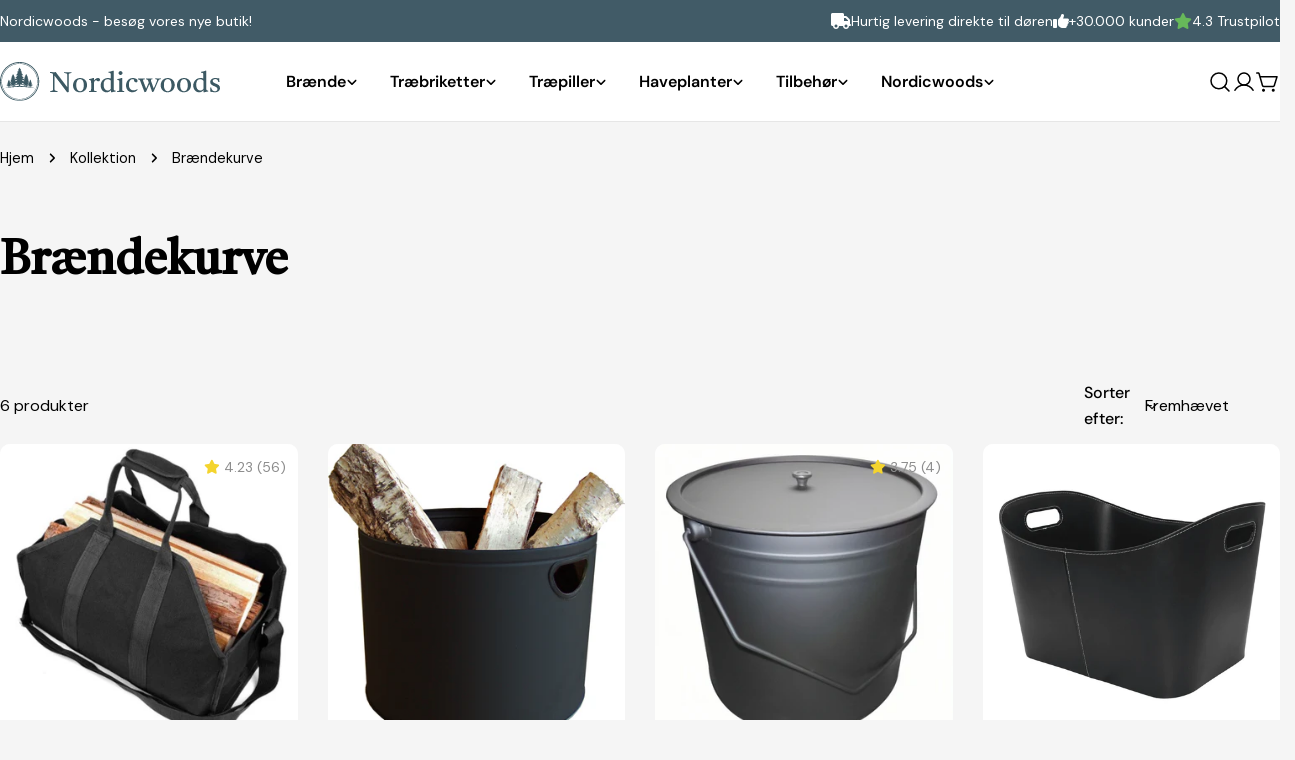

--- FILE ---
content_type: text/html; charset=utf-8
request_url: https://www.nordicwoods.dk/collections/braendekurve
body_size: 37381
content:
<!doctype html>
<html class="no-js" lang="da">
<head>
  <!-- Google Tag Manager -->
<script>(function(w,d,s,l,i){w[l]=w[l]||[];w[l].push({'gtm.start':
new Date().getTime(),event:'gtm.js'});var f=d.getElementsByTagName(s)[0],
j=d.createElement(s),dl=l!='dataLayer'?'&l='+l:'';j.async=true;j.src=
'https://www.googletagmanager.com/gtm.js?id='+i+dl;f.parentNode.insertBefore(j,f);
})(window,document,'script','dataLayer','GTM-TX75PHFF');</script>
<!-- End Google Tag Manager -->
  <meta charset="utf-8">
  <meta http-equiv="X-UA-Compatible" content="IE=edge">
  <meta name="viewport" content="width=device-width,initial-scale=1">
  <meta name="theme-color" content="">
  <link rel="canonical" href="https://www.nordicwoods.dk/collections/braendekurve">
  <link rel="preconnect" href="https://cdn.shopify.com" crossorigin><link rel="icon" type="image/png" href="//www.nordicwoods.dk/cdn/shop/files/NW_Favicon.png?crop=center&height=32&v=1727270411&width=32"><link rel="preconnect" href="https://fonts.shopifycdn.com" crossorigin><title>Brændekurve - find din nye brænde kurv her med 1-2 dages levering &ndash; Nordicwoods</title>

  
    <meta name="description" content="En brænde kurv er en praktisk og dekorativ måde at opbevare dit brænde på. Hos Nordicwoods finder du et udvalg af brænde kurve i forskellige designs og størrelser. Uanset om du leder efter en rund brændespand eller en rektangulær brænde kurv i PET-materiale, har vi noget for til din smag og indretning.">
  


<meta property="og:site_name" content="Nordicwoods">
<meta property="og:url" content="https://www.nordicwoods.dk/collections/braendekurve">
<meta property="og:title" content="Brændekurve - find din nye brænde kurv her med 1-2 dages levering">
<meta property="og:type" content="website">
<meta property="og:description" content="En brænde kurv er en praktisk og dekorativ måde at opbevare dit brænde på. Hos Nordicwoods finder du et udvalg af brænde kurve i forskellige designs og størrelser. Uanset om du leder efter en rund brændespand eller en rektangulær brænde kurv i PET-materiale, har vi noget for til din smag og indretning."><meta name="twitter:card" content="summary_large_image">
<meta name="twitter:title" content="Brændekurve - find din nye brænde kurv her med 1-2 dages levering">
<meta name="twitter:description" content="En brænde kurv er en praktisk og dekorativ måde at opbevare dit brænde på. Hos Nordicwoods finder du et udvalg af brænde kurve i forskellige designs og størrelser. Uanset om du leder efter en rund brændespand eller en rektangulær brænde kurv i PET-materiale, har vi noget for til din smag og indretning.">

<style data-shopify>
  @font-face {
  font-family: "DM Sans";
  font-weight: 400;
  font-style: normal;
  font-display: swap;
  src: url("//www.nordicwoods.dk/cdn/fonts/dm_sans/dmsans_n4.ec80bd4dd7e1a334c969c265873491ae56018d72.woff2") format("woff2"),
       url("//www.nordicwoods.dk/cdn/fonts/dm_sans/dmsans_n4.87bdd914d8a61247b911147ae68e754d695c58a6.woff") format("woff");
}

  @font-face {
  font-family: "DM Sans";
  font-weight: 400;
  font-style: italic;
  font-display: swap;
  src: url("//www.nordicwoods.dk/cdn/fonts/dm_sans/dmsans_i4.b8fe05e69ee95d5a53155c346957d8cbf5081c1a.woff2") format("woff2"),
       url("//www.nordicwoods.dk/cdn/fonts/dm_sans/dmsans_i4.403fe28ee2ea63e142575c0aa47684d65f8c23a0.woff") format("woff");
}

  @font-face {
  font-family: "DM Sans";
  font-weight: 500;
  font-style: normal;
  font-display: swap;
  src: url("//www.nordicwoods.dk/cdn/fonts/dm_sans/dmsans_n5.8a0f1984c77eb7186ceb87c4da2173ff65eb012e.woff2") format("woff2"),
       url("//www.nordicwoods.dk/cdn/fonts/dm_sans/dmsans_n5.9ad2e755a89e15b3d6c53259daad5fc9609888e6.woff") format("woff");
}

  @font-face {
  font-family: "DM Sans";
  font-weight: 500;
  font-style: italic;
  font-display: swap;
  src: url("//www.nordicwoods.dk/cdn/fonts/dm_sans/dmsans_i5.8654104650c013677e3def7db9b31bfbaa34e59a.woff2") format("woff2"),
       url("//www.nordicwoods.dk/cdn/fonts/dm_sans/dmsans_i5.a0dc844d8a75a4232f255fc600ad5a295572bed9.woff") format("woff");
}

  @font-face {
  font-family: "DM Sans";
  font-weight: 700;
  font-style: normal;
  font-display: swap;
  src: url("//www.nordicwoods.dk/cdn/fonts/dm_sans/dmsans_n7.97e21d81502002291ea1de8aefb79170c6946ce5.woff2") format("woff2"),
       url("//www.nordicwoods.dk/cdn/fonts/dm_sans/dmsans_n7.af5c214f5116410ca1d53a2090665620e78e2e1b.woff") format("woff");
}

  @font-face {
  font-family: "DM Sans";
  font-weight: 700;
  font-style: italic;
  font-display: swap;
  src: url("//www.nordicwoods.dk/cdn/fonts/dm_sans/dmsans_i7.52b57f7d7342eb7255084623d98ab83fd96e7f9b.woff2") format("woff2"),
       url("//www.nordicwoods.dk/cdn/fonts/dm_sans/dmsans_i7.d5e14ef18a1d4a8ce78a4187580b4eb1759c2eda.woff") format("woff");
}

  @font-face {
  font-family: "DM Sans";
  font-weight: 500;
  font-style: normal;
  font-display: swap;
  src: url("//www.nordicwoods.dk/cdn/fonts/dm_sans/dmsans_n5.8a0f1984c77eb7186ceb87c4da2173ff65eb012e.woff2") format("woff2"),
       url("//www.nordicwoods.dk/cdn/fonts/dm_sans/dmsans_n5.9ad2e755a89e15b3d6c53259daad5fc9609888e6.woff") format("woff");
}

  @font-face {
  font-family: Newsreader;
  font-weight: 700;
  font-style: normal;
  font-display: swap;
  src: url("//www.nordicwoods.dk/cdn/fonts/newsreader/newsreader_n7.23ab8134dd970213aaed7699491a8a2cb47dae45.woff2") format("woff2"),
       url("//www.nordicwoods.dk/cdn/fonts/newsreader/newsreader_n7.d508f4855ca4dedbd83fa582e42d6513c7e89b8a.woff") format("woff");
}

  @font-face {
  font-family: "DM Sans";
  font-weight: 600;
  font-style: normal;
  font-display: swap;
  src: url("//www.nordicwoods.dk/cdn/fonts/dm_sans/dmsans_n6.70a2453ea926d613c6a2f89af05180d14b3a7c96.woff2") format("woff2"),
       url("//www.nordicwoods.dk/cdn/fonts/dm_sans/dmsans_n6.355605667bef215872257574b57fc097044f7e20.woff") format("woff");
}
@font-face {
  font-family: Newsreader;
  font-weight: 600;
  font-style: normal;
  font-display: swap;
  src: url("//www.nordicwoods.dk/cdn/fonts/newsreader/newsreader_n6.e6648a2ece97a1b03d7262a0f4551ab429abd3d9.woff2") format("woff2"),
       url("//www.nordicwoods.dk/cdn/fonts/newsreader/newsreader_n6.af48f2b7a82e36d45d4758c9ec643079979ae827.woff") format("woff");
}
@font-face {
  font-family: Newsreader;
  font-weight: 600;
  font-style: normal;
  font-display: swap;
  src: url("//www.nordicwoods.dk/cdn/fonts/newsreader/newsreader_n6.e6648a2ece97a1b03d7262a0f4551ab429abd3d9.woff2") format("woff2"),
       url("//www.nordicwoods.dk/cdn/fonts/newsreader/newsreader_n6.af48f2b7a82e36d45d4758c9ec643079979ae827.woff") format("woff");
}
@font-face {
  font-family: "DM Sans";
  font-weight: 600;
  font-style: normal;
  font-display: swap;
  src: url("//www.nordicwoods.dk/cdn/fonts/dm_sans/dmsans_n6.70a2453ea926d613c6a2f89af05180d14b3a7c96.woff2") format("woff2"),
       url("//www.nordicwoods.dk/cdn/fonts/dm_sans/dmsans_n6.355605667bef215872257574b57fc097044f7e20.woff") format("woff");
}


  
    :root,
.color-scheme-1 {
      --color-background: 245,245,245;
      --color-secondary-background: 255,255,255;
      --color-primary: 214,58,47;
      --color-text-heading: 0,0,0;
      --color-foreground: 0,0,0;
      --color-border: 230,230,230;
      --color-button: 60,89,99;
      --color-button-text: 255,255,255;
      --color-secondary-button: 233,233,233;
      --color-secondary-button-border: 233,233,233;
      --color-secondary-button-text: 0,0,0;
      --color-button-hover-background: 0,0,0;
      --color-button-hover-text: 255,255,255;
      --color-button-before: #333333;
      --color-field: 245,245,245;
      --color-field-text: 0,0,0;
      --color-link: 0,0,0;
      --color-link-hover: 0,0,0;
      --color-product-price-sale: 214,58,47;
      --color-foreground-lighten-60: #626262;
      --color-foreground-lighten-19: #c6c6c6;
    }
    @media (min-width: 768px) {
      body .desktop-color-scheme-1 {
        --color-background: 245,245,245;
      --color-secondary-background: 255,255,255;
      --color-primary: 214,58,47;
      --color-text-heading: 0,0,0;
      --color-foreground: 0,0,0;
      --color-border: 230,230,230;
      --color-button: 60,89,99;
      --color-button-text: 255,255,255;
      --color-secondary-button: 233,233,233;
      --color-secondary-button-border: 233,233,233;
      --color-secondary-button-text: 0,0,0;
      --color-button-hover-background: 0,0,0;
      --color-button-hover-text: 255,255,255;
      --color-button-before: #333333;
      --color-field: 245,245,245;
      --color-field-text: 0,0,0;
      --color-link: 0,0,0;
      --color-link-hover: 0,0,0;
      --color-product-price-sale: 214,58,47;
      --color-foreground-lighten-60: #626262;
      --color-foreground-lighten-19: #c6c6c6;
        color: rgb(var(--color-foreground));
        background-color: rgb(var(--color-background));
      }
    }
    @media (max-width: 767px) {
      body .mobile-color-scheme-1 {
        --color-background: 245,245,245;
      --color-secondary-background: 255,255,255;
      --color-primary: 214,58,47;
      --color-text-heading: 0,0,0;
      --color-foreground: 0,0,0;
      --color-border: 230,230,230;
      --color-button: 60,89,99;
      --color-button-text: 255,255,255;
      --color-secondary-button: 233,233,233;
      --color-secondary-button-border: 233,233,233;
      --color-secondary-button-text: 0,0,0;
      --color-button-hover-background: 0,0,0;
      --color-button-hover-text: 255,255,255;
      --color-button-before: #333333;
      --color-field: 245,245,245;
      --color-field-text: 0,0,0;
      --color-link: 0,0,0;
      --color-link-hover: 0,0,0;
      --color-product-price-sale: 214,58,47;
      --color-foreground-lighten-60: #626262;
      --color-foreground-lighten-19: #c6c6c6;
        color: rgb(var(--color-foreground));
        background-color: rgb(var(--color-background));
      }
    }
  
    
.color-scheme-2 {
      --color-background: 243,238,234;
      --color-secondary-background: 243,238,234;
      --color-primary: 214,58,47;
      --color-text-heading: 0,0,0;
      --color-foreground: 0,0,0;
      --color-border: 198,191,177;
      --color-button: 0,0,0;
      --color-button-text: 255,255,255;
      --color-secondary-button: 255,255,255;
      --color-secondary-button-border: 230,230,230;
      --color-secondary-button-text: 0,0,0;
      --color-button-hover-background: 0,0,0;
      --color-button-hover-text: 255,255,255;
      --color-button-before: #333333;
      --color-field: 255,255,255;
      --color-field-text: 0,0,0;
      --color-link: 0,0,0;
      --color-link-hover: 0,0,0;
      --color-product-price-sale: 214,58,47;
      --color-foreground-lighten-60: #615f5e;
      --color-foreground-lighten-19: #c5c1be;
    }
    @media (min-width: 768px) {
      body .desktop-color-scheme-2 {
        --color-background: 243,238,234;
      --color-secondary-background: 243,238,234;
      --color-primary: 214,58,47;
      --color-text-heading: 0,0,0;
      --color-foreground: 0,0,0;
      --color-border: 198,191,177;
      --color-button: 0,0,0;
      --color-button-text: 255,255,255;
      --color-secondary-button: 255,255,255;
      --color-secondary-button-border: 230,230,230;
      --color-secondary-button-text: 0,0,0;
      --color-button-hover-background: 0,0,0;
      --color-button-hover-text: 255,255,255;
      --color-button-before: #333333;
      --color-field: 255,255,255;
      --color-field-text: 0,0,0;
      --color-link: 0,0,0;
      --color-link-hover: 0,0,0;
      --color-product-price-sale: 214,58,47;
      --color-foreground-lighten-60: #615f5e;
      --color-foreground-lighten-19: #c5c1be;
        color: rgb(var(--color-foreground));
        background-color: rgb(var(--color-background));
      }
    }
    @media (max-width: 767px) {
      body .mobile-color-scheme-2 {
        --color-background: 243,238,234;
      --color-secondary-background: 243,238,234;
      --color-primary: 214,58,47;
      --color-text-heading: 0,0,0;
      --color-foreground: 0,0,0;
      --color-border: 198,191,177;
      --color-button: 0,0,0;
      --color-button-text: 255,255,255;
      --color-secondary-button: 255,255,255;
      --color-secondary-button-border: 230,230,230;
      --color-secondary-button-text: 0,0,0;
      --color-button-hover-background: 0,0,0;
      --color-button-hover-text: 255,255,255;
      --color-button-before: #333333;
      --color-field: 255,255,255;
      --color-field-text: 0,0,0;
      --color-link: 0,0,0;
      --color-link-hover: 0,0,0;
      --color-product-price-sale: 214,58,47;
      --color-foreground-lighten-60: #615f5e;
      --color-foreground-lighten-19: #c5c1be;
        color: rgb(var(--color-foreground));
        background-color: rgb(var(--color-background));
      }
    }
  
    
.color-scheme-3 {
      --color-background: 241,241,241;
      --color-secondary-background: 254,254,254;
      --color-primary: 214,58,47;
      --color-text-heading: 0,0,0;
      --color-foreground: 0,0,0;
      --color-border: 254,254,254;
      --color-button: 254,254,254;
      --color-button-text: 0,0,0;
      --color-secondary-button: 60,89,99;
      --color-secondary-button-border: 0,0,0;
      --color-secondary-button-text: 255,255,255;
      --color-button-hover-background: 0,0,0;
      --color-button-hover-text: 255,255,255;
      --color-button-before: #333333;
      --color-field: 255,255,255;
      --color-field-text: 0,0,0;
      --color-link: 0,0,0;
      --color-link-hover: 0,0,0;
      --color-product-price-sale: 214,58,47;
      --color-foreground-lighten-60: #606060;
      --color-foreground-lighten-19: #c3c3c3;
    }
    @media (min-width: 768px) {
      body .desktop-color-scheme-3 {
        --color-background: 241,241,241;
      --color-secondary-background: 254,254,254;
      --color-primary: 214,58,47;
      --color-text-heading: 0,0,0;
      --color-foreground: 0,0,0;
      --color-border: 254,254,254;
      --color-button: 254,254,254;
      --color-button-text: 0,0,0;
      --color-secondary-button: 60,89,99;
      --color-secondary-button-border: 0,0,0;
      --color-secondary-button-text: 255,255,255;
      --color-button-hover-background: 0,0,0;
      --color-button-hover-text: 255,255,255;
      --color-button-before: #333333;
      --color-field: 255,255,255;
      --color-field-text: 0,0,0;
      --color-link: 0,0,0;
      --color-link-hover: 0,0,0;
      --color-product-price-sale: 214,58,47;
      --color-foreground-lighten-60: #606060;
      --color-foreground-lighten-19: #c3c3c3;
        color: rgb(var(--color-foreground));
        background-color: rgb(var(--color-background));
      }
    }
    @media (max-width: 767px) {
      body .mobile-color-scheme-3 {
        --color-background: 241,241,241;
      --color-secondary-background: 254,254,254;
      --color-primary: 214,58,47;
      --color-text-heading: 0,0,0;
      --color-foreground: 0,0,0;
      --color-border: 254,254,254;
      --color-button: 254,254,254;
      --color-button-text: 0,0,0;
      --color-secondary-button: 60,89,99;
      --color-secondary-button-border: 0,0,0;
      --color-secondary-button-text: 255,255,255;
      --color-button-hover-background: 0,0,0;
      --color-button-hover-text: 255,255,255;
      --color-button-before: #333333;
      --color-field: 255,255,255;
      --color-field-text: 0,0,0;
      --color-link: 0,0,0;
      --color-link-hover: 0,0,0;
      --color-product-price-sale: 214,58,47;
      --color-foreground-lighten-60: #606060;
      --color-foreground-lighten-19: #c3c3c3;
        color: rgb(var(--color-foreground));
        background-color: rgb(var(--color-background));
      }
    }
  
    
.color-scheme-4 {
      --color-background: 232,220,208;
      --color-secondary-background: 247,247,247;
      --color-primary: 214,58,47;
      --color-text-heading: 0,0,0;
      --color-foreground: 0,0,0;
      --color-border: 230,230,230;
      --color-button: 0,0,0;
      --color-button-text: 255,255,255;
      --color-secondary-button: 233,233,233;
      --color-secondary-button-border: 233,233,233;
      --color-secondary-button-text: 0,0,0;
      --color-button-hover-background: 0,0,0;
      --color-button-hover-text: 255,255,255;
      --color-button-before: #333333;
      --color-field: 245,245,245;
      --color-field-text: 0,0,0;
      --color-link: 0,0,0;
      --color-link-hover: 0,0,0;
      --color-product-price-sale: 214,58,47;
      --color-foreground-lighten-60: #5d5853;
      --color-foreground-lighten-19: #bcb2a8;
    }
    @media (min-width: 768px) {
      body .desktop-color-scheme-4 {
        --color-background: 232,220,208;
      --color-secondary-background: 247,247,247;
      --color-primary: 214,58,47;
      --color-text-heading: 0,0,0;
      --color-foreground: 0,0,0;
      --color-border: 230,230,230;
      --color-button: 0,0,0;
      --color-button-text: 255,255,255;
      --color-secondary-button: 233,233,233;
      --color-secondary-button-border: 233,233,233;
      --color-secondary-button-text: 0,0,0;
      --color-button-hover-background: 0,0,0;
      --color-button-hover-text: 255,255,255;
      --color-button-before: #333333;
      --color-field: 245,245,245;
      --color-field-text: 0,0,0;
      --color-link: 0,0,0;
      --color-link-hover: 0,0,0;
      --color-product-price-sale: 214,58,47;
      --color-foreground-lighten-60: #5d5853;
      --color-foreground-lighten-19: #bcb2a8;
        color: rgb(var(--color-foreground));
        background-color: rgb(var(--color-background));
      }
    }
    @media (max-width: 767px) {
      body .mobile-color-scheme-4 {
        --color-background: 232,220,208;
      --color-secondary-background: 247,247,247;
      --color-primary: 214,58,47;
      --color-text-heading: 0,0,0;
      --color-foreground: 0,0,0;
      --color-border: 230,230,230;
      --color-button: 0,0,0;
      --color-button-text: 255,255,255;
      --color-secondary-button: 233,233,233;
      --color-secondary-button-border: 233,233,233;
      --color-secondary-button-text: 0,0,0;
      --color-button-hover-background: 0,0,0;
      --color-button-hover-text: 255,255,255;
      --color-button-before: #333333;
      --color-field: 245,245,245;
      --color-field-text: 0,0,0;
      --color-link: 0,0,0;
      --color-link-hover: 0,0,0;
      --color-product-price-sale: 214,58,47;
      --color-foreground-lighten-60: #5d5853;
      --color-foreground-lighten-19: #bcb2a8;
        color: rgb(var(--color-foreground));
        background-color: rgb(var(--color-background));
      }
    }
  
    
.color-scheme-inverse {
      --color-background: 0,0,0;
      --color-secondary-background: 0,0,0;
      --color-primary: 214,58,47;
      --color-text-heading: 255,255,255;
      --color-foreground: 255,255,255;
      --color-border: 255,255,255;
      --color-button: 255,255,255;
      --color-button-text: 0,0,0;
      --color-secondary-button: 255,255,255;
      --color-secondary-button-border: 230,230,230;
      --color-secondary-button-text: 0,0,0;
      --color-button-hover-background: 255,255,255;
      --color-button-hover-text: 0,0,0;
      --color-button-before: #ffffff;
      --color-field: 255,255,255;
      --color-field-text: 0,0,0;
      --color-link: 255,255,255;
      --color-link-hover: 255,255,255;
      --color-product-price-sale: 214,58,47;
      --color-foreground-lighten-60: #999999;
      --color-foreground-lighten-19: #303030;
    }
    @media (min-width: 768px) {
      body .desktop-color-scheme-inverse {
        --color-background: 0,0,0;
      --color-secondary-background: 0,0,0;
      --color-primary: 214,58,47;
      --color-text-heading: 255,255,255;
      --color-foreground: 255,255,255;
      --color-border: 255,255,255;
      --color-button: 255,255,255;
      --color-button-text: 0,0,0;
      --color-secondary-button: 255,255,255;
      --color-secondary-button-border: 230,230,230;
      --color-secondary-button-text: 0,0,0;
      --color-button-hover-background: 255,255,255;
      --color-button-hover-text: 0,0,0;
      --color-button-before: #ffffff;
      --color-field: 255,255,255;
      --color-field-text: 0,0,0;
      --color-link: 255,255,255;
      --color-link-hover: 255,255,255;
      --color-product-price-sale: 214,58,47;
      --color-foreground-lighten-60: #999999;
      --color-foreground-lighten-19: #303030;
        color: rgb(var(--color-foreground));
        background-color: rgb(var(--color-background));
      }
    }
    @media (max-width: 767px) {
      body .mobile-color-scheme-inverse {
        --color-background: 0,0,0;
      --color-secondary-background: 0,0,0;
      --color-primary: 214,58,47;
      --color-text-heading: 255,255,255;
      --color-foreground: 255,255,255;
      --color-border: 255,255,255;
      --color-button: 255,255,255;
      --color-button-text: 0,0,0;
      --color-secondary-button: 255,255,255;
      --color-secondary-button-border: 230,230,230;
      --color-secondary-button-text: 0,0,0;
      --color-button-hover-background: 255,255,255;
      --color-button-hover-text: 0,0,0;
      --color-button-before: #ffffff;
      --color-field: 255,255,255;
      --color-field-text: 0,0,0;
      --color-link: 255,255,255;
      --color-link-hover: 255,255,255;
      --color-product-price-sale: 214,58,47;
      --color-foreground-lighten-60: #999999;
      --color-foreground-lighten-19: #303030;
        color: rgb(var(--color-foreground));
        background-color: rgb(var(--color-background));
      }
    }
  
    
.color-scheme-6 {
      --color-background: 244,228,227;
      --color-secondary-background: 243,238,234;
      --color-primary: 214,58,47;
      --color-text-heading: 0,0,0;
      --color-foreground: 0,0,0;
      --color-border: 198,191,177;
      --color-button: 0,0,0;
      --color-button-text: 255,255,255;
      --color-secondary-button: 255,255,255;
      --color-secondary-button-border: 230,230,230;
      --color-secondary-button-text: 0,0,0;
      --color-button-hover-background: 0,0,0;
      --color-button-hover-text: 255,255,255;
      --color-button-before: #333333;
      --color-field: 255,255,255;
      --color-field-text: 0,0,0;
      --color-link: 0,0,0;
      --color-link-hover: 0,0,0;
      --color-product-price-sale: 214,58,47;
      --color-foreground-lighten-60: #625b5b;
      --color-foreground-lighten-19: #c6b9b8;
    }
    @media (min-width: 768px) {
      body .desktop-color-scheme-6 {
        --color-background: 244,228,227;
      --color-secondary-background: 243,238,234;
      --color-primary: 214,58,47;
      --color-text-heading: 0,0,0;
      --color-foreground: 0,0,0;
      --color-border: 198,191,177;
      --color-button: 0,0,0;
      --color-button-text: 255,255,255;
      --color-secondary-button: 255,255,255;
      --color-secondary-button-border: 230,230,230;
      --color-secondary-button-text: 0,0,0;
      --color-button-hover-background: 0,0,0;
      --color-button-hover-text: 255,255,255;
      --color-button-before: #333333;
      --color-field: 255,255,255;
      --color-field-text: 0,0,0;
      --color-link: 0,0,0;
      --color-link-hover: 0,0,0;
      --color-product-price-sale: 214,58,47;
      --color-foreground-lighten-60: #625b5b;
      --color-foreground-lighten-19: #c6b9b8;
        color: rgb(var(--color-foreground));
        background-color: rgb(var(--color-background));
      }
    }
    @media (max-width: 767px) {
      body .mobile-color-scheme-6 {
        --color-background: 244,228,227;
      --color-secondary-background: 243,238,234;
      --color-primary: 214,58,47;
      --color-text-heading: 0,0,0;
      --color-foreground: 0,0,0;
      --color-border: 198,191,177;
      --color-button: 0,0,0;
      --color-button-text: 255,255,255;
      --color-secondary-button: 255,255,255;
      --color-secondary-button-border: 230,230,230;
      --color-secondary-button-text: 0,0,0;
      --color-button-hover-background: 0,0,0;
      --color-button-hover-text: 255,255,255;
      --color-button-before: #333333;
      --color-field: 255,255,255;
      --color-field-text: 0,0,0;
      --color-link: 0,0,0;
      --color-link-hover: 0,0,0;
      --color-product-price-sale: 214,58,47;
      --color-foreground-lighten-60: #625b5b;
      --color-foreground-lighten-19: #c6b9b8;
        color: rgb(var(--color-foreground));
        background-color: rgb(var(--color-background));
      }
    }
  
    
.color-scheme-7 {
      --color-background: 255,255,255;
      --color-secondary-background: 233,233,233;
      --color-primary: 214,58,47;
      --color-text-heading: 0,0,0;
      --color-foreground: 0,0,0;
      --color-border: 230,230,230;
      --color-button: 0,0,0;
      --color-button-text: 255,255,255;
      --color-secondary-button: 233,233,233;
      --color-secondary-button-border: 233,233,233;
      --color-secondary-button-text: 0,0,0;
      --color-button-hover-background: 0,0,0;
      --color-button-hover-text: 255,255,255;
      --color-button-before: #333333;
      --color-field: 245,245,245;
      --color-field-text: 0,0,0;
      --color-link: 0,0,0;
      --color-link-hover: 0,0,0;
      --color-product-price-sale: 214,58,47;
      --color-foreground-lighten-60: #666666;
      --color-foreground-lighten-19: #cfcfcf;
    }
    @media (min-width: 768px) {
      body .desktop-color-scheme-7 {
        --color-background: 255,255,255;
      --color-secondary-background: 233,233,233;
      --color-primary: 214,58,47;
      --color-text-heading: 0,0,0;
      --color-foreground: 0,0,0;
      --color-border: 230,230,230;
      --color-button: 0,0,0;
      --color-button-text: 255,255,255;
      --color-secondary-button: 233,233,233;
      --color-secondary-button-border: 233,233,233;
      --color-secondary-button-text: 0,0,0;
      --color-button-hover-background: 0,0,0;
      --color-button-hover-text: 255,255,255;
      --color-button-before: #333333;
      --color-field: 245,245,245;
      --color-field-text: 0,0,0;
      --color-link: 0,0,0;
      --color-link-hover: 0,0,0;
      --color-product-price-sale: 214,58,47;
      --color-foreground-lighten-60: #666666;
      --color-foreground-lighten-19: #cfcfcf;
        color: rgb(var(--color-foreground));
        background-color: rgb(var(--color-background));
      }
    }
    @media (max-width: 767px) {
      body .mobile-color-scheme-7 {
        --color-background: 255,255,255;
      --color-secondary-background: 233,233,233;
      --color-primary: 214,58,47;
      --color-text-heading: 0,0,0;
      --color-foreground: 0,0,0;
      --color-border: 230,230,230;
      --color-button: 0,0,0;
      --color-button-text: 255,255,255;
      --color-secondary-button: 233,233,233;
      --color-secondary-button-border: 233,233,233;
      --color-secondary-button-text: 0,0,0;
      --color-button-hover-background: 0,0,0;
      --color-button-hover-text: 255,255,255;
      --color-button-before: #333333;
      --color-field: 245,245,245;
      --color-field-text: 0,0,0;
      --color-link: 0,0,0;
      --color-link-hover: 0,0,0;
      --color-product-price-sale: 214,58,47;
      --color-foreground-lighten-60: #666666;
      --color-foreground-lighten-19: #cfcfcf;
        color: rgb(var(--color-foreground));
        background-color: rgb(var(--color-background));
      }
    }
  
    
.color-scheme-8 {
      --color-background: 239,222,217;
      --color-secondary-background: 247,247,247;
      --color-primary: 214,58,47;
      --color-text-heading: 0,0,0;
      --color-foreground: 0,0,0;
      --color-border: 230,230,230;
      --color-button: 0,0,0;
      --color-button-text: 255,255,255;
      --color-secondary-button: 233,233,233;
      --color-secondary-button-border: 233,233,233;
      --color-secondary-button-text: 0,0,0;
      --color-button-hover-background: 0,0,0;
      --color-button-hover-text: 255,255,255;
      --color-button-before: #333333;
      --color-field: 245,245,245;
      --color-field-text: 0,0,0;
      --color-link: 0,0,0;
      --color-link-hover: 0,0,0;
      --color-product-price-sale: 214,58,47;
      --color-foreground-lighten-60: #605957;
      --color-foreground-lighten-19: #c2b4b0;
    }
    @media (min-width: 768px) {
      body .desktop-color-scheme-8 {
        --color-background: 239,222,217;
      --color-secondary-background: 247,247,247;
      --color-primary: 214,58,47;
      --color-text-heading: 0,0,0;
      --color-foreground: 0,0,0;
      --color-border: 230,230,230;
      --color-button: 0,0,0;
      --color-button-text: 255,255,255;
      --color-secondary-button: 233,233,233;
      --color-secondary-button-border: 233,233,233;
      --color-secondary-button-text: 0,0,0;
      --color-button-hover-background: 0,0,0;
      --color-button-hover-text: 255,255,255;
      --color-button-before: #333333;
      --color-field: 245,245,245;
      --color-field-text: 0,0,0;
      --color-link: 0,0,0;
      --color-link-hover: 0,0,0;
      --color-product-price-sale: 214,58,47;
      --color-foreground-lighten-60: #605957;
      --color-foreground-lighten-19: #c2b4b0;
        color: rgb(var(--color-foreground));
        background-color: rgb(var(--color-background));
      }
    }
    @media (max-width: 767px) {
      body .mobile-color-scheme-8 {
        --color-background: 239,222,217;
      --color-secondary-background: 247,247,247;
      --color-primary: 214,58,47;
      --color-text-heading: 0,0,0;
      --color-foreground: 0,0,0;
      --color-border: 230,230,230;
      --color-button: 0,0,0;
      --color-button-text: 255,255,255;
      --color-secondary-button: 233,233,233;
      --color-secondary-button-border: 233,233,233;
      --color-secondary-button-text: 0,0,0;
      --color-button-hover-background: 0,0,0;
      --color-button-hover-text: 255,255,255;
      --color-button-before: #333333;
      --color-field: 245,245,245;
      --color-field-text: 0,0,0;
      --color-link: 0,0,0;
      --color-link-hover: 0,0,0;
      --color-product-price-sale: 214,58,47;
      --color-foreground-lighten-60: #605957;
      --color-foreground-lighten-19: #c2b4b0;
        color: rgb(var(--color-foreground));
        background-color: rgb(var(--color-background));
      }
    }
  
    
.color-scheme-d3c4c0a8-8008-4fbe-9cb6-8b6689dfa03c {
      --color-background: 255,255,255;
      --color-secondary-background: 247,247,247;
      --color-primary: 214,58,47;
      --color-text-heading: 0,0,0;
      --color-foreground: 0,0,0;
      --color-border: 230,230,230;
      --color-button: 0,0,0;
      --color-button-text: 255,255,255;
      --color-secondary-button: 233,233,233;
      --color-secondary-button-border: 233,233,233;
      --color-secondary-button-text: 0,0,0;
      --color-button-hover-background: 0,0,0;
      --color-button-hover-text: 255,255,255;
      --color-button-before: #333333;
      --color-field: 245,245,245;
      --color-field-text: 0,0,0;
      --color-link: 0,0,0;
      --color-link-hover: 0,0,0;
      --color-product-price-sale: 214,58,47;
      --color-foreground-lighten-60: #666666;
      --color-foreground-lighten-19: #cfcfcf;
    }
    @media (min-width: 768px) {
      body .desktop-color-scheme-d3c4c0a8-8008-4fbe-9cb6-8b6689dfa03c {
        --color-background: 255,255,255;
      --color-secondary-background: 247,247,247;
      --color-primary: 214,58,47;
      --color-text-heading: 0,0,0;
      --color-foreground: 0,0,0;
      --color-border: 230,230,230;
      --color-button: 0,0,0;
      --color-button-text: 255,255,255;
      --color-secondary-button: 233,233,233;
      --color-secondary-button-border: 233,233,233;
      --color-secondary-button-text: 0,0,0;
      --color-button-hover-background: 0,0,0;
      --color-button-hover-text: 255,255,255;
      --color-button-before: #333333;
      --color-field: 245,245,245;
      --color-field-text: 0,0,0;
      --color-link: 0,0,0;
      --color-link-hover: 0,0,0;
      --color-product-price-sale: 214,58,47;
      --color-foreground-lighten-60: #666666;
      --color-foreground-lighten-19: #cfcfcf;
        color: rgb(var(--color-foreground));
        background-color: rgb(var(--color-background));
      }
    }
    @media (max-width: 767px) {
      body .mobile-color-scheme-d3c4c0a8-8008-4fbe-9cb6-8b6689dfa03c {
        --color-background: 255,255,255;
      --color-secondary-background: 247,247,247;
      --color-primary: 214,58,47;
      --color-text-heading: 0,0,0;
      --color-foreground: 0,0,0;
      --color-border: 230,230,230;
      --color-button: 0,0,0;
      --color-button-text: 255,255,255;
      --color-secondary-button: 233,233,233;
      --color-secondary-button-border: 233,233,233;
      --color-secondary-button-text: 0,0,0;
      --color-button-hover-background: 0,0,0;
      --color-button-hover-text: 255,255,255;
      --color-button-before: #333333;
      --color-field: 245,245,245;
      --color-field-text: 0,0,0;
      --color-link: 0,0,0;
      --color-link-hover: 0,0,0;
      --color-product-price-sale: 214,58,47;
      --color-foreground-lighten-60: #666666;
      --color-foreground-lighten-19: #cfcfcf;
        color: rgb(var(--color-foreground));
        background-color: rgb(var(--color-background));
      }
    }
  
    
.color-scheme-f135f57d-69f6-4c1d-bd3a-40361420ed42 {
      --color-background: 243,238,234;
      --color-secondary-background: 247,247,247;
      --color-primary: 214,58,47;
      --color-text-heading: 0,0,0;
      --color-foreground: 0,0,0;
      --color-border: 255,255,255;
      --color-button: 0,0,0;
      --color-button-text: 255,255,255;
      --color-secondary-button: 233,233,233;
      --color-secondary-button-border: 233,233,233;
      --color-secondary-button-text: 0,0,0;
      --color-button-hover-background: 0,0,0;
      --color-button-hover-text: 255,255,255;
      --color-button-before: #333333;
      --color-field: 255,255,255;
      --color-field-text: 0,0,0;
      --color-link: 0,0,0;
      --color-link-hover: 0,0,0;
      --color-product-price-sale: 214,58,47;
      --color-foreground-lighten-60: #615f5e;
      --color-foreground-lighten-19: #c5c1be;
    }
    @media (min-width: 768px) {
      body .desktop-color-scheme-f135f57d-69f6-4c1d-bd3a-40361420ed42 {
        --color-background: 243,238,234;
      --color-secondary-background: 247,247,247;
      --color-primary: 214,58,47;
      --color-text-heading: 0,0,0;
      --color-foreground: 0,0,0;
      --color-border: 255,255,255;
      --color-button: 0,0,0;
      --color-button-text: 255,255,255;
      --color-secondary-button: 233,233,233;
      --color-secondary-button-border: 233,233,233;
      --color-secondary-button-text: 0,0,0;
      --color-button-hover-background: 0,0,0;
      --color-button-hover-text: 255,255,255;
      --color-button-before: #333333;
      --color-field: 255,255,255;
      --color-field-text: 0,0,0;
      --color-link: 0,0,0;
      --color-link-hover: 0,0,0;
      --color-product-price-sale: 214,58,47;
      --color-foreground-lighten-60: #615f5e;
      --color-foreground-lighten-19: #c5c1be;
        color: rgb(var(--color-foreground));
        background-color: rgb(var(--color-background));
      }
    }
    @media (max-width: 767px) {
      body .mobile-color-scheme-f135f57d-69f6-4c1d-bd3a-40361420ed42 {
        --color-background: 243,238,234;
      --color-secondary-background: 247,247,247;
      --color-primary: 214,58,47;
      --color-text-heading: 0,0,0;
      --color-foreground: 0,0,0;
      --color-border: 255,255,255;
      --color-button: 0,0,0;
      --color-button-text: 255,255,255;
      --color-secondary-button: 233,233,233;
      --color-secondary-button-border: 233,233,233;
      --color-secondary-button-text: 0,0,0;
      --color-button-hover-background: 0,0,0;
      --color-button-hover-text: 255,255,255;
      --color-button-before: #333333;
      --color-field: 255,255,255;
      --color-field-text: 0,0,0;
      --color-link: 0,0,0;
      --color-link-hover: 0,0,0;
      --color-product-price-sale: 214,58,47;
      --color-foreground-lighten-60: #615f5e;
      --color-foreground-lighten-19: #c5c1be;
        color: rgb(var(--color-foreground));
        background-color: rgb(var(--color-background));
      }
    }
  
    
.color-scheme-7b4eb70e-6aa2-490b-81e9-bdcf5d6a5e8d {
      --color-background: 245,245,245;
      --color-secondary-background: 255,255,255;
      --color-primary: 214,58,47;
      --color-text-heading: 255,255,255;
      --color-foreground: 255,255,255;
      --color-border: 230,230,230;
      --color-button: 60,89,99;
      --color-button-text: 255,255,255;
      --color-secondary-button: 233,233,233;
      --color-secondary-button-border: 233,233,233;
      --color-secondary-button-text: 0,0,0;
      --color-button-hover-background: 0,0,0;
      --color-button-hover-text: 255,255,255;
      --color-button-before: #333333;
      --color-field: 245,245,245;
      --color-field-text: 0,0,0;
      --color-link: 255,255,255;
      --color-link-hover: 255,255,255;
      --color-product-price-sale: 214,58,47;
      --color-foreground-lighten-60: #fbfbfb;
      --color-foreground-lighten-19: #f7f7f7;
    }
    @media (min-width: 768px) {
      body .desktop-color-scheme-7b4eb70e-6aa2-490b-81e9-bdcf5d6a5e8d {
        --color-background: 245,245,245;
      --color-secondary-background: 255,255,255;
      --color-primary: 214,58,47;
      --color-text-heading: 255,255,255;
      --color-foreground: 255,255,255;
      --color-border: 230,230,230;
      --color-button: 60,89,99;
      --color-button-text: 255,255,255;
      --color-secondary-button: 233,233,233;
      --color-secondary-button-border: 233,233,233;
      --color-secondary-button-text: 0,0,0;
      --color-button-hover-background: 0,0,0;
      --color-button-hover-text: 255,255,255;
      --color-button-before: #333333;
      --color-field: 245,245,245;
      --color-field-text: 0,0,0;
      --color-link: 255,255,255;
      --color-link-hover: 255,255,255;
      --color-product-price-sale: 214,58,47;
      --color-foreground-lighten-60: #fbfbfb;
      --color-foreground-lighten-19: #f7f7f7;
        color: rgb(var(--color-foreground));
        background-color: rgb(var(--color-background));
      }
    }
    @media (max-width: 767px) {
      body .mobile-color-scheme-7b4eb70e-6aa2-490b-81e9-bdcf5d6a5e8d {
        --color-background: 245,245,245;
      --color-secondary-background: 255,255,255;
      --color-primary: 214,58,47;
      --color-text-heading: 255,255,255;
      --color-foreground: 255,255,255;
      --color-border: 230,230,230;
      --color-button: 60,89,99;
      --color-button-text: 255,255,255;
      --color-secondary-button: 233,233,233;
      --color-secondary-button-border: 233,233,233;
      --color-secondary-button-text: 0,0,0;
      --color-button-hover-background: 0,0,0;
      --color-button-hover-text: 255,255,255;
      --color-button-before: #333333;
      --color-field: 245,245,245;
      --color-field-text: 0,0,0;
      --color-link: 255,255,255;
      --color-link-hover: 255,255,255;
      --color-product-price-sale: 214,58,47;
      --color-foreground-lighten-60: #fbfbfb;
      --color-foreground-lighten-19: #f7f7f7;
        color: rgb(var(--color-foreground));
        background-color: rgb(var(--color-background));
      }
    }
  
    
.color-scheme-d638a7f0-9e57-47de-aec1-a1be741edb21 {
      --color-background: 245,245,245;
      --color-secondary-background: 255,255,255;
      --color-primary: 214,58,47;
      --color-text-heading: 0,0,0;
      --color-foreground: 0,0,0;
      --color-border: 230,230,230;
      --color-button: 214,58,47;
      --color-button-text: 255,255,255;
      --color-secondary-button: 233,233,233;
      --color-secondary-button-border: 233,233,233;
      --color-secondary-button-text: 0,0,0;
      --color-button-hover-background: 0,0,0;
      --color-button-hover-text: 255,255,255;
      --color-button-before: #333333;
      --color-field: 245,245,245;
      --color-field-text: 0,0,0;
      --color-link: 0,0,0;
      --color-link-hover: 0,0,0;
      --color-product-price-sale: 214,58,47;
      --color-foreground-lighten-60: #626262;
      --color-foreground-lighten-19: #c6c6c6;
    }
    @media (min-width: 768px) {
      body .desktop-color-scheme-d638a7f0-9e57-47de-aec1-a1be741edb21 {
        --color-background: 245,245,245;
      --color-secondary-background: 255,255,255;
      --color-primary: 214,58,47;
      --color-text-heading: 0,0,0;
      --color-foreground: 0,0,0;
      --color-border: 230,230,230;
      --color-button: 214,58,47;
      --color-button-text: 255,255,255;
      --color-secondary-button: 233,233,233;
      --color-secondary-button-border: 233,233,233;
      --color-secondary-button-text: 0,0,0;
      --color-button-hover-background: 0,0,0;
      --color-button-hover-text: 255,255,255;
      --color-button-before: #333333;
      --color-field: 245,245,245;
      --color-field-text: 0,0,0;
      --color-link: 0,0,0;
      --color-link-hover: 0,0,0;
      --color-product-price-sale: 214,58,47;
      --color-foreground-lighten-60: #626262;
      --color-foreground-lighten-19: #c6c6c6;
        color: rgb(var(--color-foreground));
        background-color: rgb(var(--color-background));
      }
    }
    @media (max-width: 767px) {
      body .mobile-color-scheme-d638a7f0-9e57-47de-aec1-a1be741edb21 {
        --color-background: 245,245,245;
      --color-secondary-background: 255,255,255;
      --color-primary: 214,58,47;
      --color-text-heading: 0,0,0;
      --color-foreground: 0,0,0;
      --color-border: 230,230,230;
      --color-button: 214,58,47;
      --color-button-text: 255,255,255;
      --color-secondary-button: 233,233,233;
      --color-secondary-button-border: 233,233,233;
      --color-secondary-button-text: 0,0,0;
      --color-button-hover-background: 0,0,0;
      --color-button-hover-text: 255,255,255;
      --color-button-before: #333333;
      --color-field: 245,245,245;
      --color-field-text: 0,0,0;
      --color-link: 0,0,0;
      --color-link-hover: 0,0,0;
      --color-product-price-sale: 214,58,47;
      --color-foreground-lighten-60: #626262;
      --color-foreground-lighten-19: #c6c6c6;
        color: rgb(var(--color-foreground));
        background-color: rgb(var(--color-background));
      }
    }
  

  body, .color-scheme-1, .color-scheme-2, .color-scheme-3, .color-scheme-4, .color-scheme-inverse, .color-scheme-6, .color-scheme-7, .color-scheme-8, .color-scheme-d3c4c0a8-8008-4fbe-9cb6-8b6689dfa03c, .color-scheme-f135f57d-69f6-4c1d-bd3a-40361420ed42, .color-scheme-7b4eb70e-6aa2-490b-81e9-bdcf5d6a5e8d, .color-scheme-d638a7f0-9e57-47de-aec1-a1be741edb21 {
    color: rgb(var(--color-foreground));
    background-color: rgb(var(--color-background));
  }

  :root {
    /* Animation variable */
    --animation-nav: .5s cubic-bezier(.6, 0, .4, 1);
    --animation-default: .5s cubic-bezier(.3, 1, .3, 1);
    --animation-fast: .3s cubic-bezier(.7, 0, .3, 1);
    --transform-origin-start: left;
    --transform-origin-end: right;
    --duration-default: 200ms;
    --duration-image: 1000ms;

    --font-body-family: "DM Sans", sans-serif;
    --font-body-style: normal;
    --font-body-weight: 400;
    --font-body-weight-bolder: 500;
    --font-body-weight-bold: 700;
    --font-body-size: 1.6rem;
    --font-body-line-height: 1.625;

    --font-heading-family: Newsreader, serif;
    --font-heading-style: normal;
    --font-heading-weight: 700;
    --font-heading-letter-spacing: 0.0em;
    --font-heading-transform: none;
    --font-heading-scale: 1.0;
    --font-heading-mobile-scale: 0.8;

    --font-hd1-transform:none;

    --font-subheading-family: "DM Sans", sans-serif;
    --font-subheading-weight: 600;
    --font-subheading-scale: 1.12;
    --font-subheading-transform: none;
    --font-subheading-letter-spacing: 0.0em;

    --font-navigation-family: "DM Sans", sans-serif;
    --font-navigation-weight: 600;
    --navigation-transform: none;

    --font-button-family: Newsreader, serif;
    --font-button-weight: 600;
    --buttons-letter-spacing: 0.0em;
    --buttons-transform: none;
    --buttons-height: 5.4rem;
    --buttons-border-width: 1px;
    --inputs-border-width: 1px;

    --font-pcard-title-family: Newsreader, serif;
    --font-pcard-title-style: normal;
    --font-pcard-title-weight: 600;
    --font-pcard-title-scale: 1.12;
    --font-pcard-title-transform: none;

    --font-hd1-size: 6.0rem;
    --font-hd2-size: 4.8rem;
    --font-hd3-size: 3.6rem;
    --font-h1-size: calc(var(--font-heading-scale) * 4rem);
    --font-h2-size: calc(var(--font-heading-scale) * 3.2rem);
    --font-h3-size: calc(var(--font-heading-scale) * 2.8rem);
    --font-h4-size: calc(var(--font-heading-scale) * 2.2rem);
    --font-h5-size: calc(var(--font-heading-scale) * 1.8rem);
    --font-h6-size: calc(var(--font-heading-scale) * 1.6rem);
    --font-subheading-size: calc(var(--font-subheading-scale) * var(--font-body-size));
    --font-pcard-title-size: calc(var(--font-pcard-title-scale) * var(--font-body-size));

    --color-badge-sale: #D63A2F;
    --color-badge-sale-text: #FFFFFF;
    --color-badge-soldout: #A5A4AB;
    --color-badge-soldout-text: #FFFFFF;
    --color-badge-hot: #6C69DE;
    --color-badge-hot-text: #FFFFFF;
    --color-badge-new: #559B60;
    --color-badge-new-text: #FFFFFF;
    --color-cart-bubble: #D63A2F;
    --color-keyboard-focus: 11 97 205;

    --buttons-radius: 1.0rem;
    --inputs-radius: 1.0rem;
    --textareas-radius: 1.0rem;
    --blocks-radius: 1.0rem;
    --blocks-radius-mobile: 0.8rem;
    --small-blocks-radius: 0.5rem;
    --medium-blocks-radius: 0.8rem;
    --pcard-radius: 1.0rem;
    --pcard-inner-radius: 0.6rem;
    --badges-radius: 0.5rem;

    --page-width: 1410px;
    --page-width-margin: 0rem;
    --header-padding-bottom: 4rem;
    --header-padding-bottom-mobile: 3.2rem;
    --header-padding-bottom-large: 6rem;
    --header-padding-bottom-large-lg: 4rem;
  }

  *,
  *::before,
  *::after {
    box-sizing: inherit;
  }

  html {
    box-sizing: border-box;
    font-size: 62.5%;
    height: 100%;
  }

  body {
    min-height: 100%;
    margin: 0;
    font-family: var(--font-body-family);
    font-style: var(--font-body-style);
    font-weight: var(--font-body-weight);
    font-size: var(--font-body-size);
    line-height: var(--font-body-line-height);
    -webkit-font-smoothing: antialiased;
    -moz-osx-font-smoothing: grayscale;
    touch-action: manipulation;
    -webkit-text-size-adjust: 100%;
    font-feature-settings: normal;
  }
  @media (min-width: 1485px) {
    .swiper-controls--outside {
      --swiper-navigation-offset-x: calc((var(--swiper-navigation-size) + 2.7rem) * -1);
    }
  }
</style>

  <link rel="preload" as="font" href="//www.nordicwoods.dk/cdn/fonts/dm_sans/dmsans_n4.ec80bd4dd7e1a334c969c265873491ae56018d72.woff2" type="font/woff2" crossorigin>
  

  <link rel="preload" as="font" href="//www.nordicwoods.dk/cdn/fonts/newsreader/newsreader_n7.23ab8134dd970213aaed7699491a8a2cb47dae45.woff2" type="font/woff2" crossorigin>
  
<link href="//www.nordicwoods.dk/cdn/shop/t/53/assets/vendor.css?v=94183888130352382221723446713" rel="stylesheet" type="text/css" media="all" /><link href="//www.nordicwoods.dk/cdn/shop/t/53/assets/theme.css?v=71164104212563372301726146621" rel="stylesheet" type="text/css" media="all" /><script>window.performance && window.performance.mark && window.performance.mark('shopify.content_for_header.start');</script><meta name="facebook-domain-verification" content="bwnnwofb56cfnqzpnrrrqu36ual7q0">
<meta name="google-site-verification" content="XXPowv3EqjfDPu80y61sFPoz0_emyKODlRs0w0WhOWc">
<meta id="shopify-digital-wallet" name="shopify-digital-wallet" content="/633962554/digital_wallets/dialog">
<meta name="shopify-requires-components" content="true" product-ids="9817221267790">
<link rel="alternate" type="application/atom+xml" title="Feed" href="/collections/braendekurve.atom" />
<link rel="alternate" type="application/json+oembed" href="https://www.nordicwoods.dk/collections/braendekurve.oembed">
<script async="async" src="/checkouts/internal/preloads.js?locale=da-DK"></script>
<script id="shopify-features" type="application/json">{"accessToken":"b9b9d2c90c0e6ebd2d9c38941be36712","betas":["rich-media-storefront-analytics"],"domain":"www.nordicwoods.dk","predictiveSearch":true,"shopId":633962554,"locale":"da"}</script>
<script>var Shopify = Shopify || {};
Shopify.shop = "nordicwoods.myshopify.com";
Shopify.locale = "da";
Shopify.currency = {"active":"DKK","rate":"1.0"};
Shopify.country = "DK";
Shopify.theme = {"name":"frontend.nordicwoods\/main","id":166800621902,"schema_name":"Sleek","schema_version":"1.3.0","theme_store_id":null,"role":"main"};
Shopify.theme.handle = "null";
Shopify.theme.style = {"id":null,"handle":null};
Shopify.cdnHost = "www.nordicwoods.dk/cdn";
Shopify.routes = Shopify.routes || {};
Shopify.routes.root = "/";</script>
<script type="module">!function(o){(o.Shopify=o.Shopify||{}).modules=!0}(window);</script>
<script>!function(o){function n(){var o=[];function n(){o.push(Array.prototype.slice.apply(arguments))}return n.q=o,n}var t=o.Shopify=o.Shopify||{};t.loadFeatures=n(),t.autoloadFeatures=n()}(window);</script>
<script id="shop-js-analytics" type="application/json">{"pageType":"collection"}</script>
<script defer="defer" async type="module" src="//www.nordicwoods.dk/cdn/shopifycloud/shop-js/modules/v2/client.init-shop-cart-sync_ByjAFD2B.da.esm.js"></script>
<script defer="defer" async type="module" src="//www.nordicwoods.dk/cdn/shopifycloud/shop-js/modules/v2/chunk.common_D-UimmQe.esm.js"></script>
<script defer="defer" async type="module" src="//www.nordicwoods.dk/cdn/shopifycloud/shop-js/modules/v2/chunk.modal_C_zrfWbZ.esm.js"></script>
<script type="module">
  await import("//www.nordicwoods.dk/cdn/shopifycloud/shop-js/modules/v2/client.init-shop-cart-sync_ByjAFD2B.da.esm.js");
await import("//www.nordicwoods.dk/cdn/shopifycloud/shop-js/modules/v2/chunk.common_D-UimmQe.esm.js");
await import("//www.nordicwoods.dk/cdn/shopifycloud/shop-js/modules/v2/chunk.modal_C_zrfWbZ.esm.js");

  window.Shopify.SignInWithShop?.initShopCartSync?.({"fedCMEnabled":true,"windoidEnabled":true});

</script>
<script>(function() {
  var isLoaded = false;
  function asyncLoad() {
    if (isLoaded) return;
    isLoaded = true;
    var urls = ["https:\/\/d23dclunsivw3h.cloudfront.net\/redirect-app.js?shop=nordicwoods.myshopify.com","https:\/\/schemaplusfiles.s3.amazonaws.com\/loader.min.js?shop=nordicwoods.myshopify.com","https:\/\/admin.revenuehunt.com\/embed.js?shop=nordicwoods.myshopify.com","https:\/\/reconvert-cdn.com\/assets\/js\/reconvert_script_tags.mini.js?scid=ZC9mQ2lsbk1RL0hjL3g3bDdzTGYyUT09\u0026shop=nordicwoods.myshopify.com","\/\/backinstock.useamp.com\/widget\/30888_1767155782.js?category=bis\u0026v=6\u0026shop=nordicwoods.myshopify.com"];
    for (var i = 0; i < urls.length; i++) {
      var s = document.createElement('script');
      s.type = 'text/javascript';
      s.async = true;
      s.src = urls[i];
      var x = document.getElementsByTagName('script')[0];
      x.parentNode.insertBefore(s, x);
    }
  };
  if(window.attachEvent) {
    window.attachEvent('onload', asyncLoad);
  } else {
    window.addEventListener('load', asyncLoad, false);
  }
})();</script>
<script id="__st">var __st={"a":633962554,"offset":3600,"reqid":"693d23a6-b642-49c0-b242-bff8819db65b-1769048572","pageurl":"www.nordicwoods.dk\/collections\/braendekurve","u":"a40f59914e84","p":"collection","rtyp":"collection","rid":167876821050};</script>
<script>window.ShopifyPaypalV4VisibilityTracking = true;</script>
<script id="captcha-bootstrap">!function(){'use strict';const t='contact',e='account',n='new_comment',o=[[t,t],['blogs',n],['comments',n],[t,'customer']],c=[[e,'customer_login'],[e,'guest_login'],[e,'recover_customer_password'],[e,'create_customer']],r=t=>t.map((([t,e])=>`form[action*='/${t}']:not([data-nocaptcha='true']) input[name='form_type'][value='${e}']`)).join(','),a=t=>()=>t?[...document.querySelectorAll(t)].map((t=>t.form)):[];function s(){const t=[...o],e=r(t);return a(e)}const i='password',u='form_key',d=['recaptcha-v3-token','g-recaptcha-response','h-captcha-response',i],f=()=>{try{return window.sessionStorage}catch{return}},m='__shopify_v',_=t=>t.elements[u];function p(t,e,n=!1){try{const o=window.sessionStorage,c=JSON.parse(o.getItem(e)),{data:r}=function(t){const{data:e,action:n}=t;return t[m]||n?{data:e,action:n}:{data:t,action:n}}(c);for(const[e,n]of Object.entries(r))t.elements[e]&&(t.elements[e].value=n);n&&o.removeItem(e)}catch(o){console.error('form repopulation failed',{error:o})}}const l='form_type',E='cptcha';function T(t){t.dataset[E]=!0}const w=window,h=w.document,L='Shopify',v='ce_forms',y='captcha';let A=!1;((t,e)=>{const n=(g='f06e6c50-85a8-45c8-87d0-21a2b65856fe',I='https://cdn.shopify.com/shopifycloud/storefront-forms-hcaptcha/ce_storefront_forms_captcha_hcaptcha.v1.5.2.iife.js',D={infoText:'Beskyttet af hCaptcha',privacyText:'Beskyttelse af persondata',termsText:'Vilkår'},(t,e,n)=>{const o=w[L][v],c=o.bindForm;if(c)return c(t,g,e,D).then(n);var r;o.q.push([[t,g,e,D],n]),r=I,A||(h.body.append(Object.assign(h.createElement('script'),{id:'captcha-provider',async:!0,src:r})),A=!0)});var g,I,D;w[L]=w[L]||{},w[L][v]=w[L][v]||{},w[L][v].q=[],w[L][y]=w[L][y]||{},w[L][y].protect=function(t,e){n(t,void 0,e),T(t)},Object.freeze(w[L][y]),function(t,e,n,w,h,L){const[v,y,A,g]=function(t,e,n){const i=e?o:[],u=t?c:[],d=[...i,...u],f=r(d),m=r(i),_=r(d.filter((([t,e])=>n.includes(e))));return[a(f),a(m),a(_),s()]}(w,h,L),I=t=>{const e=t.target;return e instanceof HTMLFormElement?e:e&&e.form},D=t=>v().includes(t);t.addEventListener('submit',(t=>{const e=I(t);if(!e)return;const n=D(e)&&!e.dataset.hcaptchaBound&&!e.dataset.recaptchaBound,o=_(e),c=g().includes(e)&&(!o||!o.value);(n||c)&&t.preventDefault(),c&&!n&&(function(t){try{if(!f())return;!function(t){const e=f();if(!e)return;const n=_(t);if(!n)return;const o=n.value;o&&e.removeItem(o)}(t);const e=Array.from(Array(32),(()=>Math.random().toString(36)[2])).join('');!function(t,e){_(t)||t.append(Object.assign(document.createElement('input'),{type:'hidden',name:u})),t.elements[u].value=e}(t,e),function(t,e){const n=f();if(!n)return;const o=[...t.querySelectorAll(`input[type='${i}']`)].map((({name:t})=>t)),c=[...d,...o],r={};for(const[a,s]of new FormData(t).entries())c.includes(a)||(r[a]=s);n.setItem(e,JSON.stringify({[m]:1,action:t.action,data:r}))}(t,e)}catch(e){console.error('failed to persist form',e)}}(e),e.submit())}));const S=(t,e)=>{t&&!t.dataset[E]&&(n(t,e.some((e=>e===t))),T(t))};for(const o of['focusin','change'])t.addEventListener(o,(t=>{const e=I(t);D(e)&&S(e,y())}));const B=e.get('form_key'),M=e.get(l),P=B&&M;t.addEventListener('DOMContentLoaded',(()=>{const t=y();if(P)for(const e of t)e.elements[l].value===M&&p(e,B);[...new Set([...A(),...v().filter((t=>'true'===t.dataset.shopifyCaptcha))])].forEach((e=>S(e,t)))}))}(h,new URLSearchParams(w.location.search),n,t,e,['guest_login'])})(!0,!0)}();</script>
<script integrity="sha256-4kQ18oKyAcykRKYeNunJcIwy7WH5gtpwJnB7kiuLZ1E=" data-source-attribution="shopify.loadfeatures" defer="defer" src="//www.nordicwoods.dk/cdn/shopifycloud/storefront/assets/storefront/load_feature-a0a9edcb.js" crossorigin="anonymous"></script>
<script data-source-attribution="shopify.dynamic_checkout.dynamic.init">var Shopify=Shopify||{};Shopify.PaymentButton=Shopify.PaymentButton||{isStorefrontPortableWallets:!0,init:function(){window.Shopify.PaymentButton.init=function(){};var t=document.createElement("script");t.src="https://www.nordicwoods.dk/cdn/shopifycloud/portable-wallets/latest/portable-wallets.da.js",t.type="module",document.head.appendChild(t)}};
</script>
<script data-source-attribution="shopify.dynamic_checkout.buyer_consent">
  function portableWalletsHideBuyerConsent(e){var t=document.getElementById("shopify-buyer-consent"),n=document.getElementById("shopify-subscription-policy-button");t&&n&&(t.classList.add("hidden"),t.setAttribute("aria-hidden","true"),n.removeEventListener("click",e))}function portableWalletsShowBuyerConsent(e){var t=document.getElementById("shopify-buyer-consent"),n=document.getElementById("shopify-subscription-policy-button");t&&n&&(t.classList.remove("hidden"),t.removeAttribute("aria-hidden"),n.addEventListener("click",e))}window.Shopify?.PaymentButton&&(window.Shopify.PaymentButton.hideBuyerConsent=portableWalletsHideBuyerConsent,window.Shopify.PaymentButton.showBuyerConsent=portableWalletsShowBuyerConsent);
</script>
<script data-source-attribution="shopify.dynamic_checkout.cart.bootstrap">document.addEventListener("DOMContentLoaded",(function(){function t(){return document.querySelector("shopify-accelerated-checkout-cart, shopify-accelerated-checkout")}if(t())Shopify.PaymentButton.init();else{new MutationObserver((function(e,n){t()&&(Shopify.PaymentButton.init(),n.disconnect())})).observe(document.body,{childList:!0,subtree:!0})}}));
</script>

<script>window.performance && window.performance.mark && window.performance.mark('shopify.content_for_header.end');</script>

  <script src="//www.nordicwoods.dk/cdn/shop/t/53/assets/vendor.js?v=65686139899752750131723446712" defer="defer"></script>
  <script src="//www.nordicwoods.dk/cdn/shop/t/53/assets/theme.js?v=59611608813383669201726146622" defer="defer"></script><script defer="defer">
    if (Shopify.designMode) {
      document.documentElement.classList.add('shopify-design-mode');
    }
  </script>
<script>
  window.FoxTheme = window.FoxTheme || {};
  document.documentElement.classList.replace('no-js', 'js');
  window.shopUrl = 'https://www.nordicwoods.dk';
  window.FoxTheme.routes = {
    cart_add_url: '/cart/add',
    cart_change_url: '/cart/change',
    cart_update_url: '/cart/update',
    cart_url: '/cart',
    shop_url: 'https://www.nordicwoods.dk',
    predictive_search_url: '/search/suggest',
  };

  FoxTheme.shippingCalculatorStrings = {
    error: "Der opstod en eller flere fejl under hentning af forsendelsespriserne:",
    notFound: "Beklager, vi sender ikke til din adresse.",
    oneResult: "Der er én forsendelsespris for din adresse:",
    multipleResults: "Der er flere forsendelsespriser for din adresse:",
  };

  FoxTheme.settings = {
    cartType: "drawer",
    moneyFormat: "{{amount_no_decimals_with_comma_separator}} kr",
    themeName: 'Sleek',
    themeVersion: '1.4.0'
  }

  FoxTheme.variantStrings = {
    addToCart: `Tilføj til kurv`,
    soldOut: `Udsolgt`,
    unavailable: `Ikke tilgængelig`,
    unavailable_with_option: `[value] - Ikke tilgængelig`,
  };

  FoxTheme.accessibilityStrings = {
    imageAvailable: `Billede [index] er nu tilgængeligt i gallerivisning`,
    shareSuccess: `Kopieret`,
    pauseSlideshow: `Sæt diasshow på pause`,
    playSlideshow: `Afspil diasshow`,
    recipientFormExpanded: `Formen for gavekortmodtager udvidet`,
    recipientFormCollapsed: `Formularen til gavekortmodtageren er skjult`,
    countrySelectorSearchCount: `[count] lande/områder fundet`,
  };
</script>

  
  

  <link href="//www.nordicwoods.dk/cdn/shop/t/53/assets/_custom.css?v=2598098287470104901728215436" rel="stylesheet" type="text/css" media="all" />

<script>(function(w,d,t,r,u){var f,n,i;w[u]=w[u]||[],f=function(){var o={ti:"97201844", enableAutoSpaTracking: true};o.q=w[u],w[u]=new UET(o),w[u].push("pageLoad")},n=d.createElement(t),n.src=r,n.async=1,n.onload=n.onreadystatechange=function(){var s=this.readyState;s&&s!=="loaded"&&s!=="complete"||(f(),n.onload=n.onreadystatechange=null)},i=d.getElementsByTagName(t)[0],i.parentNode.insertBefore(n,i)})(window,document,"script","//bat.bing.com/bat.js","uetq");</script>


<!-- BEGIN app block: shopify://apps/klaviyo-email-marketing-sms/blocks/klaviyo-onsite-embed/2632fe16-c075-4321-a88b-50b567f42507 -->












  <script async src="https://static.klaviyo.com/onsite/js/WtwbxX/klaviyo.js?company_id=WtwbxX"></script>
  <script>!function(){if(!window.klaviyo){window._klOnsite=window._klOnsite||[];try{window.klaviyo=new Proxy({},{get:function(n,i){return"push"===i?function(){var n;(n=window._klOnsite).push.apply(n,arguments)}:function(){for(var n=arguments.length,o=new Array(n),w=0;w<n;w++)o[w]=arguments[w];var t="function"==typeof o[o.length-1]?o.pop():void 0,e=new Promise((function(n){window._klOnsite.push([i].concat(o,[function(i){t&&t(i),n(i)}]))}));return e}}})}catch(n){window.klaviyo=window.klaviyo||[],window.klaviyo.push=function(){var n;(n=window._klOnsite).push.apply(n,arguments)}}}}();</script>

  




  <script>
    window.klaviyoReviewsProductDesignMode = false
  </script>







<!-- END app block --><script src="https://cdn.shopify.com/extensions/019b09dd-709f-7233-8c82-cc4081277048/klaviyo-email-marketing-44/assets/app.js" type="text/javascript" defer="defer"></script>
<link href="https://cdn.shopify.com/extensions/019b09dd-709f-7233-8c82-cc4081277048/klaviyo-email-marketing-44/assets/app.css" rel="stylesheet" type="text/css" media="all">
<link href="https://monorail-edge.shopifysvc.com" rel="dns-prefetch">
<script>(function(){if ("sendBeacon" in navigator && "performance" in window) {try {var session_token_from_headers = performance.getEntriesByType('navigation')[0].serverTiming.find(x => x.name == '_s').description;} catch {var session_token_from_headers = undefined;}var session_cookie_matches = document.cookie.match(/_shopify_s=([^;]*)/);var session_token_from_cookie = session_cookie_matches && session_cookie_matches.length === 2 ? session_cookie_matches[1] : "";var session_token = session_token_from_headers || session_token_from_cookie || "";function handle_abandonment_event(e) {var entries = performance.getEntries().filter(function(entry) {return /monorail-edge.shopifysvc.com/.test(entry.name);});if (!window.abandonment_tracked && entries.length === 0) {window.abandonment_tracked = true;var currentMs = Date.now();var navigation_start = performance.timing.navigationStart;var payload = {shop_id: 633962554,url: window.location.href,navigation_start,duration: currentMs - navigation_start,session_token,page_type: "collection"};window.navigator.sendBeacon("https://monorail-edge.shopifysvc.com/v1/produce", JSON.stringify({schema_id: "online_store_buyer_site_abandonment/1.1",payload: payload,metadata: {event_created_at_ms: currentMs,event_sent_at_ms: currentMs}}));}}window.addEventListener('pagehide', handle_abandonment_event);}}());</script>
<script id="web-pixels-manager-setup">(function e(e,d,r,n,o){if(void 0===o&&(o={}),!Boolean(null===(a=null===(i=window.Shopify)||void 0===i?void 0:i.analytics)||void 0===a?void 0:a.replayQueue)){var i,a;window.Shopify=window.Shopify||{};var t=window.Shopify;t.analytics=t.analytics||{};var s=t.analytics;s.replayQueue=[],s.publish=function(e,d,r){return s.replayQueue.push([e,d,r]),!0};try{self.performance.mark("wpm:start")}catch(e){}var l=function(){var e={modern:/Edge?\/(1{2}[4-9]|1[2-9]\d|[2-9]\d{2}|\d{4,})\.\d+(\.\d+|)|Firefox\/(1{2}[4-9]|1[2-9]\d|[2-9]\d{2}|\d{4,})\.\d+(\.\d+|)|Chrom(ium|e)\/(9{2}|\d{3,})\.\d+(\.\d+|)|(Maci|X1{2}).+ Version\/(15\.\d+|(1[6-9]|[2-9]\d|\d{3,})\.\d+)([,.]\d+|)( \(\w+\)|)( Mobile\/\w+|) Safari\/|Chrome.+OPR\/(9{2}|\d{3,})\.\d+\.\d+|(CPU[ +]OS|iPhone[ +]OS|CPU[ +]iPhone|CPU IPhone OS|CPU iPad OS)[ +]+(15[._]\d+|(1[6-9]|[2-9]\d|\d{3,})[._]\d+)([._]\d+|)|Android:?[ /-](13[3-9]|1[4-9]\d|[2-9]\d{2}|\d{4,})(\.\d+|)(\.\d+|)|Android.+Firefox\/(13[5-9]|1[4-9]\d|[2-9]\d{2}|\d{4,})\.\d+(\.\d+|)|Android.+Chrom(ium|e)\/(13[3-9]|1[4-9]\d|[2-9]\d{2}|\d{4,})\.\d+(\.\d+|)|SamsungBrowser\/([2-9]\d|\d{3,})\.\d+/,legacy:/Edge?\/(1[6-9]|[2-9]\d|\d{3,})\.\d+(\.\d+|)|Firefox\/(5[4-9]|[6-9]\d|\d{3,})\.\d+(\.\d+|)|Chrom(ium|e)\/(5[1-9]|[6-9]\d|\d{3,})\.\d+(\.\d+|)([\d.]+$|.*Safari\/(?![\d.]+ Edge\/[\d.]+$))|(Maci|X1{2}).+ Version\/(10\.\d+|(1[1-9]|[2-9]\d|\d{3,})\.\d+)([,.]\d+|)( \(\w+\)|)( Mobile\/\w+|) Safari\/|Chrome.+OPR\/(3[89]|[4-9]\d|\d{3,})\.\d+\.\d+|(CPU[ +]OS|iPhone[ +]OS|CPU[ +]iPhone|CPU IPhone OS|CPU iPad OS)[ +]+(10[._]\d+|(1[1-9]|[2-9]\d|\d{3,})[._]\d+)([._]\d+|)|Android:?[ /-](13[3-9]|1[4-9]\d|[2-9]\d{2}|\d{4,})(\.\d+|)(\.\d+|)|Mobile Safari.+OPR\/([89]\d|\d{3,})\.\d+\.\d+|Android.+Firefox\/(13[5-9]|1[4-9]\d|[2-9]\d{2}|\d{4,})\.\d+(\.\d+|)|Android.+Chrom(ium|e)\/(13[3-9]|1[4-9]\d|[2-9]\d{2}|\d{4,})\.\d+(\.\d+|)|Android.+(UC? ?Browser|UCWEB|U3)[ /]?(15\.([5-9]|\d{2,})|(1[6-9]|[2-9]\d|\d{3,})\.\d+)\.\d+|SamsungBrowser\/(5\.\d+|([6-9]|\d{2,})\.\d+)|Android.+MQ{2}Browser\/(14(\.(9|\d{2,})|)|(1[5-9]|[2-9]\d|\d{3,})(\.\d+|))(\.\d+|)|K[Aa][Ii]OS\/(3\.\d+|([4-9]|\d{2,})\.\d+)(\.\d+|)/},d=e.modern,r=e.legacy,n=navigator.userAgent;return n.match(d)?"modern":n.match(r)?"legacy":"unknown"}(),u="modern"===l?"modern":"legacy",c=(null!=n?n:{modern:"",legacy:""})[u],f=function(e){return[e.baseUrl,"/wpm","/b",e.hashVersion,"modern"===e.buildTarget?"m":"l",".js"].join("")}({baseUrl:d,hashVersion:r,buildTarget:u}),m=function(e){var d=e.version,r=e.bundleTarget,n=e.surface,o=e.pageUrl,i=e.monorailEndpoint;return{emit:function(e){var a=e.status,t=e.errorMsg,s=(new Date).getTime(),l=JSON.stringify({metadata:{event_sent_at_ms:s},events:[{schema_id:"web_pixels_manager_load/3.1",payload:{version:d,bundle_target:r,page_url:o,status:a,surface:n,error_msg:t},metadata:{event_created_at_ms:s}}]});if(!i)return console&&console.warn&&console.warn("[Web Pixels Manager] No Monorail endpoint provided, skipping logging."),!1;try{return self.navigator.sendBeacon.bind(self.navigator)(i,l)}catch(e){}var u=new XMLHttpRequest;try{return u.open("POST",i,!0),u.setRequestHeader("Content-Type","text/plain"),u.send(l),!0}catch(e){return console&&console.warn&&console.warn("[Web Pixels Manager] Got an unhandled error while logging to Monorail."),!1}}}}({version:r,bundleTarget:l,surface:e.surface,pageUrl:self.location.href,monorailEndpoint:e.monorailEndpoint});try{o.browserTarget=l,function(e){var d=e.src,r=e.async,n=void 0===r||r,o=e.onload,i=e.onerror,a=e.sri,t=e.scriptDataAttributes,s=void 0===t?{}:t,l=document.createElement("script"),u=document.querySelector("head"),c=document.querySelector("body");if(l.async=n,l.src=d,a&&(l.integrity=a,l.crossOrigin="anonymous"),s)for(var f in s)if(Object.prototype.hasOwnProperty.call(s,f))try{l.dataset[f]=s[f]}catch(e){}if(o&&l.addEventListener("load",o),i&&l.addEventListener("error",i),u)u.appendChild(l);else{if(!c)throw new Error("Did not find a head or body element to append the script");c.appendChild(l)}}({src:f,async:!0,onload:function(){if(!function(){var e,d;return Boolean(null===(d=null===(e=window.Shopify)||void 0===e?void 0:e.analytics)||void 0===d?void 0:d.initialized)}()){var d=window.webPixelsManager.init(e)||void 0;if(d){var r=window.Shopify.analytics;r.replayQueue.forEach((function(e){var r=e[0],n=e[1],o=e[2];d.publishCustomEvent(r,n,o)})),r.replayQueue=[],r.publish=d.publishCustomEvent,r.visitor=d.visitor,r.initialized=!0}}},onerror:function(){return m.emit({status:"failed",errorMsg:"".concat(f," has failed to load")})},sri:function(e){var d=/^sha384-[A-Za-z0-9+/=]+$/;return"string"==typeof e&&d.test(e)}(c)?c:"",scriptDataAttributes:o}),m.emit({status:"loading"})}catch(e){m.emit({status:"failed",errorMsg:(null==e?void 0:e.message)||"Unknown error"})}}})({shopId: 633962554,storefrontBaseUrl: "https://www.nordicwoods.dk",extensionsBaseUrl: "https://extensions.shopifycdn.com/cdn/shopifycloud/web-pixels-manager",monorailEndpoint: "https://monorail-edge.shopifysvc.com/unstable/produce_batch",surface: "storefront-renderer",enabledBetaFlags: ["2dca8a86"],webPixelsConfigList: [{"id":"2740093262","configuration":"{\"config\":\"{\\\"google_tag_ids\\\":[\\\"AW-967353279\\\",\\\"GT-P3F3XV8H\\\"],\\\"target_country\\\":\\\"DK\\\",\\\"gtag_events\\\":[{\\\"type\\\":\\\"begin_checkout\\\",\\\"action_label\\\":\\\"AW-967353279\\\/sq_SCM2Ly9kbEL_Hos0D\\\"},{\\\"type\\\":\\\"search\\\",\\\"action_label\\\":\\\"AW-967353279\\\/Z7wOCIvlz9kbEL_Hos0D\\\"},{\\\"type\\\":\\\"view_item\\\",\\\"action_label\\\":[\\\"AW-967353279\\\/a5LCCIjlz9kbEL_Hos0D\\\",\\\"MC-JG64RLCV45\\\"]},{\\\"type\\\":\\\"purchase\\\",\\\"action_label\\\":[\\\"AW-967353279\\\/rQ4ICMqLy9kbEL_Hos0D\\\",\\\"MC-JG64RLCV45\\\"]},{\\\"type\\\":\\\"page_view\\\",\\\"action_label\\\":[\\\"AW-967353279\\\/f3EGCNOLy9kbEL_Hos0D\\\",\\\"MC-JG64RLCV45\\\"]},{\\\"type\\\":\\\"add_payment_info\\\",\\\"action_label\\\":\\\"AW-967353279\\\/HCdoCI7lz9kbEL_Hos0D\\\"},{\\\"type\\\":\\\"add_to_cart\\\",\\\"action_label\\\":\\\"AW-967353279\\\/uROqCNCLy9kbEL_Hos0D\\\"}],\\\"enable_monitoring_mode\\\":false}\"}","eventPayloadVersion":"v1","runtimeContext":"OPEN","scriptVersion":"b2a88bafab3e21179ed38636efcd8a93","type":"APP","apiClientId":1780363,"privacyPurposes":[],"dataSharingAdjustments":{"protectedCustomerApprovalScopes":["read_customer_address","read_customer_email","read_customer_name","read_customer_personal_data","read_customer_phone"]}},{"id":"2735341902","configuration":"{\"accountID\":\"WtwbxX\",\"webPixelConfig\":\"eyJlbmFibGVBZGRlZFRvQ2FydEV2ZW50cyI6IHRydWV9\"}","eventPayloadVersion":"v1","runtimeContext":"STRICT","scriptVersion":"524f6c1ee37bacdca7657a665bdca589","type":"APP","apiClientId":123074,"privacyPurposes":["ANALYTICS","MARKETING"],"dataSharingAdjustments":{"protectedCustomerApprovalScopes":["read_customer_address","read_customer_email","read_customer_name","read_customer_personal_data","read_customer_phone"]}},{"id":"2681700686","configuration":"{\"tagID\":\"2614191301297\"}","eventPayloadVersion":"v1","runtimeContext":"STRICT","scriptVersion":"18031546ee651571ed29edbe71a3550b","type":"APP","apiClientId":3009811,"privacyPurposes":["ANALYTICS","MARKETING","SALE_OF_DATA"],"dataSharingAdjustments":{"protectedCustomerApprovalScopes":["read_customer_address","read_customer_email","read_customer_name","read_customer_personal_data","read_customer_phone"]}},{"id":"2581070158","configuration":"{\"config\":\"{}\"}","eventPayloadVersion":"v1","runtimeContext":"STRICT","scriptVersion":"d067eae526aa9deea6d290dae9852337","type":"APP","apiClientId":2632399,"privacyPurposes":[],"dataSharingAdjustments":{"protectedCustomerApprovalScopes":["read_customer_address","read_customer_email","read_customer_name","read_customer_personal_data","read_customer_phone"]}},{"id":"2224128334","configuration":"{\"webPixelName\":\"Judge.me\"}","eventPayloadVersion":"v1","runtimeContext":"STRICT","scriptVersion":"34ad157958823915625854214640f0bf","type":"APP","apiClientId":683015,"privacyPurposes":["ANALYTICS"],"dataSharingAdjustments":{"protectedCustomerApprovalScopes":["read_customer_email","read_customer_name","read_customer_personal_data","read_customer_phone"]}},{"id":"1763115342","configuration":"{\"accountID\":\"50b5c00e-64cd-42fd-99ea-36643457e5e6\"}","eventPayloadVersion":"v1","runtimeContext":"STRICT","scriptVersion":"9f468f867a64642e46238f80055953d7","type":"APP","apiClientId":2441839,"privacyPurposes":["ANALYTICS","MARKETING","SALE_OF_DATA"],"dataSharingAdjustments":{"protectedCustomerApprovalScopes":["read_customer_address","read_customer_email","read_customer_name","read_customer_personal_data","read_customer_phone"]}},{"id":"322765134","configuration":"{\"pixel_id\":\"1177317802416588\",\"pixel_type\":\"facebook_pixel\",\"metaapp_system_user_token\":\"-\"}","eventPayloadVersion":"v1","runtimeContext":"OPEN","scriptVersion":"ca16bc87fe92b6042fbaa3acc2fbdaa6","type":"APP","apiClientId":2329312,"privacyPurposes":["ANALYTICS","MARKETING","SALE_OF_DATA"],"dataSharingAdjustments":{"protectedCustomerApprovalScopes":["read_customer_address","read_customer_email","read_customer_name","read_customer_personal_data","read_customer_phone"]}},{"id":"115540302","eventPayloadVersion":"1","runtimeContext":"LAX","scriptVersion":"2","type":"CUSTOM","privacyPurposes":["SALE_OF_DATA"],"name":"Reaktion pixel"},{"id":"252051790","eventPayloadVersion":"1","runtimeContext":"LAX","scriptVersion":"1","type":"CUSTOM","privacyPurposes":[],"name":"PM - GTM Pixel"},{"id":"252084558","eventPayloadVersion":"1","runtimeContext":"LAX","scriptVersion":"1","type":"CUSTOM","privacyPurposes":[],"name":"PM - Script"},{"id":"252117326","eventPayloadVersion":"1","runtimeContext":"LAX","scriptVersion":"1","type":"CUSTOM","privacyPurposes":[],"name":"PM - Conversion Booster"},{"id":"257884494","eventPayloadVersion":"1","runtimeContext":"LAX","scriptVersion":"1","type":"CUSTOM","privacyPurposes":[],"name":"PM - GA4"},{"id":"shopify-app-pixel","configuration":"{}","eventPayloadVersion":"v1","runtimeContext":"STRICT","scriptVersion":"0450","apiClientId":"shopify-pixel","type":"APP","privacyPurposes":["ANALYTICS","MARKETING"]},{"id":"shopify-custom-pixel","eventPayloadVersion":"v1","runtimeContext":"LAX","scriptVersion":"0450","apiClientId":"shopify-pixel","type":"CUSTOM","privacyPurposes":["ANALYTICS","MARKETING"]}],isMerchantRequest: false,initData: {"shop":{"name":"Nordicwoods","paymentSettings":{"currencyCode":"DKK"},"myshopifyDomain":"nordicwoods.myshopify.com","countryCode":"DK","storefrontUrl":"https:\/\/www.nordicwoods.dk"},"customer":null,"cart":null,"checkout":null,"productVariants":[],"purchasingCompany":null},},"https://www.nordicwoods.dk/cdn","fcfee988w5aeb613cpc8e4bc33m6693e112",{"modern":"","legacy":""},{"shopId":"633962554","storefrontBaseUrl":"https:\/\/www.nordicwoods.dk","extensionBaseUrl":"https:\/\/extensions.shopifycdn.com\/cdn\/shopifycloud\/web-pixels-manager","surface":"storefront-renderer","enabledBetaFlags":"[\"2dca8a86\"]","isMerchantRequest":"false","hashVersion":"fcfee988w5aeb613cpc8e4bc33m6693e112","publish":"custom","events":"[[\"page_viewed\",{}],[\"collection_viewed\",{\"collection\":{\"id\":\"167876821050\",\"title\":\"Brændekurve\",\"productVariants\":[{\"price\":{\"amount\":99.0,\"currencyCode\":\"DKK\"},\"product\":{\"title\":\"Brændeslynge, sort\",\"vendor\":\"Nordicwoods\",\"id\":\"6548327202874\",\"untranslatedTitle\":\"Brændeslynge, sort\",\"url\":\"\/products\/braendeslynge-sort\",\"type\":\"Brændekurv\"},\"id\":\"39276619628602\",\"image\":{\"src\":\"\/\/www.nordicwoods.dk\/cdn\/shop\/products\/billede_sort_taske_hvid.jpg?v=1623753160\"},\"sku\":\"7353\",\"title\":\"Default Title\",\"untranslatedTitle\":\"Default Title\"},{\"price\":{\"amount\":249.0,\"currencyCode\":\"DKK\"},\"product\":{\"title\":\"Brændespand, sort\",\"vendor\":\"Nordicwoods\",\"id\":\"9814416884046\",\"untranslatedTitle\":\"Brændespand, sort\",\"url\":\"\/products\/braendespand-sort-stal\",\"type\":\"Brændespand\"},\"id\":\"49610311237966\",\"image\":{\"src\":\"\/\/www.nordicwoods.dk\/cdn\/shop\/files\/53279_Braendespand_stal.jpg?v=1750946907\"},\"sku\":\"9894\",\"title\":\"Default Title\",\"untranslatedTitle\":\"Default Title\"},{\"price\":{\"amount\":249.0,\"currencyCode\":\"DKK\"},\"product\":{\"title\":\"Askespand, sort\",\"vendor\":\"Nordicwoods\",\"id\":\"9814427631950\",\"untranslatedTitle\":\"Askespand, sort\",\"url\":\"\/products\/askespand-sort-stal\",\"type\":\"Brændespand\"},\"id\":\"49610368614734\",\"image\":{\"src\":\"\/\/www.nordicwoods.dk\/cdn\/shop\/files\/PRODUCT-9876.jpg?v=1729675482\"},\"sku\":\"9876\",\"title\":\"Default Title\",\"untranslatedTitle\":\"Default Title\"},{\"price\":{\"amount\":289.0,\"currencyCode\":\"DKK\"},\"product\":{\"title\":\"Brændekurv i filt\",\"vendor\":\"Nordicwoods\",\"id\":\"9814405251406\",\"untranslatedTitle\":\"Brændekurv i filt\",\"url\":\"\/products\/braendekurv-i-filt\",\"type\":\"Brændekurv\"},\"id\":\"49610244849998\",\"image\":{\"src\":\"\/\/www.nordicwoods.dk\/cdn\/shop\/files\/PRODUCT-9883-1-removebg_1.png?v=1731574481\"},\"sku\":\"9883\",\"title\":\"Default Title\",\"untranslatedTitle\":\"Default Title\"},{\"price\":{\"amount\":299.0,\"currencyCode\":\"DKK\"},\"product\":{\"title\":\"Askesæt, sort\",\"vendor\":\"Nordicwoods\",\"id\":\"9817221267790\",\"untranslatedTitle\":\"Askesæt, sort\",\"url\":\"\/products\/askesaet-sort\",\"type\":\"Tilbehør\"},\"id\":\"49625906938190\",\"image\":{\"src\":\"\/\/www.nordicwoods.dk\/cdn\/shop\/files\/askesaet_d7ec4326-f0aa-4c1b-89a0-8bc2eb80e55f.png?v=1729847147\"},\"sku\":\"9896\",\"title\":\"Default Title\",\"untranslatedTitle\":\"Default Title\"},{\"price\":{\"amount\":395.0,\"currencyCode\":\"DKK\"},\"product\":{\"title\":\"Køreplade 180x100cm.\",\"vendor\":\"Nordicwoods\",\"id\":\"10816534905166\",\"untranslatedTitle\":\"Køreplade 180x100cm.\",\"url\":\"\/products\/koreplade-180x100cm\",\"type\":\"Tilbehør\"},\"id\":\"55061801959758\",\"image\":{\"src\":\"\/\/www.nordicwoods.dk\/cdn\/shop\/files\/1000010503-studio.jpg?v=1761653658\"},\"sku\":\"180KP\",\"title\":\"Default Title\",\"untranslatedTitle\":\"Default Title\"}]}}]]"});</script><script>
  window.ShopifyAnalytics = window.ShopifyAnalytics || {};
  window.ShopifyAnalytics.meta = window.ShopifyAnalytics.meta || {};
  window.ShopifyAnalytics.meta.currency = 'DKK';
  var meta = {"products":[{"id":6548327202874,"gid":"gid:\/\/shopify\/Product\/6548327202874","vendor":"Nordicwoods","type":"Brændekurv","handle":"braendeslynge-sort","variants":[{"id":39276619628602,"price":9900,"name":"Brændeslynge, sort","public_title":null,"sku":"7353"}],"remote":false},{"id":9814416884046,"gid":"gid:\/\/shopify\/Product\/9814416884046","vendor":"Nordicwoods","type":"Brændespand","handle":"braendespand-sort-stal","variants":[{"id":49610311237966,"price":24900,"name":"Brændespand, sort","public_title":null,"sku":"9894"}],"remote":false},{"id":9814427631950,"gid":"gid:\/\/shopify\/Product\/9814427631950","vendor":"Nordicwoods","type":"Brændespand","handle":"askespand-sort-stal","variants":[{"id":49610368614734,"price":24900,"name":"Askespand, sort","public_title":null,"sku":"9876"}],"remote":false},{"id":9814405251406,"gid":"gid:\/\/shopify\/Product\/9814405251406","vendor":"Nordicwoods","type":"Brændekurv","handle":"braendekurv-i-filt","variants":[{"id":49610244849998,"price":28900,"name":"Brændekurv i filt","public_title":null,"sku":"9883"}],"remote":false},{"id":9817221267790,"gid":"gid:\/\/shopify\/Product\/9817221267790","vendor":"Nordicwoods","type":"Tilbehør","handle":"askesaet-sort","variants":[{"id":49625906938190,"price":29900,"name":"Askesæt, sort","public_title":null,"sku":"9896"}],"remote":false},{"id":10816534905166,"gid":"gid:\/\/shopify\/Product\/10816534905166","vendor":"Nordicwoods","type":"Tilbehør","handle":"koreplade-180x100cm","variants":[{"id":55061801959758,"price":39500,"name":"Køreplade 180x100cm.","public_title":null,"sku":"180KP"}],"remote":false}],"page":{"pageType":"collection","resourceType":"collection","resourceId":167876821050,"requestId":"693d23a6-b642-49c0-b242-bff8819db65b-1769048572"}};
  for (var attr in meta) {
    window.ShopifyAnalytics.meta[attr] = meta[attr];
  }
</script>
<script class="analytics">
  (function () {
    var customDocumentWrite = function(content) {
      var jquery = null;

      if (window.jQuery) {
        jquery = window.jQuery;
      } else if (window.Checkout && window.Checkout.$) {
        jquery = window.Checkout.$;
      }

      if (jquery) {
        jquery('body').append(content);
      }
    };

    var hasLoggedConversion = function(token) {
      if (token) {
        return document.cookie.indexOf('loggedConversion=' + token) !== -1;
      }
      return false;
    }

    var setCookieIfConversion = function(token) {
      if (token) {
        var twoMonthsFromNow = new Date(Date.now());
        twoMonthsFromNow.setMonth(twoMonthsFromNow.getMonth() + 2);

        document.cookie = 'loggedConversion=' + token + '; expires=' + twoMonthsFromNow;
      }
    }

    var trekkie = window.ShopifyAnalytics.lib = window.trekkie = window.trekkie || [];
    if (trekkie.integrations) {
      return;
    }
    trekkie.methods = [
      'identify',
      'page',
      'ready',
      'track',
      'trackForm',
      'trackLink'
    ];
    trekkie.factory = function(method) {
      return function() {
        var args = Array.prototype.slice.call(arguments);
        args.unshift(method);
        trekkie.push(args);
        return trekkie;
      };
    };
    for (var i = 0; i < trekkie.methods.length; i++) {
      var key = trekkie.methods[i];
      trekkie[key] = trekkie.factory(key);
    }
    trekkie.load = function(config) {
      trekkie.config = config || {};
      trekkie.config.initialDocumentCookie = document.cookie;
      var first = document.getElementsByTagName('script')[0];
      var script = document.createElement('script');
      script.type = 'text/javascript';
      script.onerror = function(e) {
        var scriptFallback = document.createElement('script');
        scriptFallback.type = 'text/javascript';
        scriptFallback.onerror = function(error) {
                var Monorail = {
      produce: function produce(monorailDomain, schemaId, payload) {
        var currentMs = new Date().getTime();
        var event = {
          schema_id: schemaId,
          payload: payload,
          metadata: {
            event_created_at_ms: currentMs,
            event_sent_at_ms: currentMs
          }
        };
        return Monorail.sendRequest("https://" + monorailDomain + "/v1/produce", JSON.stringify(event));
      },
      sendRequest: function sendRequest(endpointUrl, payload) {
        // Try the sendBeacon API
        if (window && window.navigator && typeof window.navigator.sendBeacon === 'function' && typeof window.Blob === 'function' && !Monorail.isIos12()) {
          var blobData = new window.Blob([payload], {
            type: 'text/plain'
          });

          if (window.navigator.sendBeacon(endpointUrl, blobData)) {
            return true;
          } // sendBeacon was not successful

        } // XHR beacon

        var xhr = new XMLHttpRequest();

        try {
          xhr.open('POST', endpointUrl);
          xhr.setRequestHeader('Content-Type', 'text/plain');
          xhr.send(payload);
        } catch (e) {
          console.log(e);
        }

        return false;
      },
      isIos12: function isIos12() {
        return window.navigator.userAgent.lastIndexOf('iPhone; CPU iPhone OS 12_') !== -1 || window.navigator.userAgent.lastIndexOf('iPad; CPU OS 12_') !== -1;
      }
    };
    Monorail.produce('monorail-edge.shopifysvc.com',
      'trekkie_storefront_load_errors/1.1',
      {shop_id: 633962554,
      theme_id: 166800621902,
      app_name: "storefront",
      context_url: window.location.href,
      source_url: "//www.nordicwoods.dk/cdn/s/trekkie.storefront.cd680fe47e6c39ca5d5df5f0a32d569bc48c0f27.min.js"});

        };
        scriptFallback.async = true;
        scriptFallback.src = '//www.nordicwoods.dk/cdn/s/trekkie.storefront.cd680fe47e6c39ca5d5df5f0a32d569bc48c0f27.min.js';
        first.parentNode.insertBefore(scriptFallback, first);
      };
      script.async = true;
      script.src = '//www.nordicwoods.dk/cdn/s/trekkie.storefront.cd680fe47e6c39ca5d5df5f0a32d569bc48c0f27.min.js';
      first.parentNode.insertBefore(script, first);
    };
    trekkie.load(
      {"Trekkie":{"appName":"storefront","development":false,"defaultAttributes":{"shopId":633962554,"isMerchantRequest":null,"themeId":166800621902,"themeCityHash":"18349401503899809713","contentLanguage":"da","currency":"DKK"},"isServerSideCookieWritingEnabled":true,"monorailRegion":"shop_domain","enabledBetaFlags":["65f19447"]},"Session Attribution":{},"S2S":{"facebookCapiEnabled":true,"source":"trekkie-storefront-renderer","apiClientId":580111}}
    );

    var loaded = false;
    trekkie.ready(function() {
      if (loaded) return;
      loaded = true;

      window.ShopifyAnalytics.lib = window.trekkie;

      var originalDocumentWrite = document.write;
      document.write = customDocumentWrite;
      try { window.ShopifyAnalytics.merchantGoogleAnalytics.call(this); } catch(error) {};
      document.write = originalDocumentWrite;

      window.ShopifyAnalytics.lib.page(null,{"pageType":"collection","resourceType":"collection","resourceId":167876821050,"requestId":"693d23a6-b642-49c0-b242-bff8819db65b-1769048572","shopifyEmitted":true});

      var match = window.location.pathname.match(/checkouts\/(.+)\/(thank_you|post_purchase)/)
      var token = match? match[1]: undefined;
      if (!hasLoggedConversion(token)) {
        setCookieIfConversion(token);
        window.ShopifyAnalytics.lib.track("Viewed Product Category",{"currency":"DKK","category":"Collection: braendekurve","collectionName":"braendekurve","collectionId":167876821050,"nonInteraction":true},undefined,undefined,{"shopifyEmitted":true});
      }
    });


        var eventsListenerScript = document.createElement('script');
        eventsListenerScript.async = true;
        eventsListenerScript.src = "//www.nordicwoods.dk/cdn/shopifycloud/storefront/assets/shop_events_listener-3da45d37.js";
        document.getElementsByTagName('head')[0].appendChild(eventsListenerScript);

})();</script>
  <script>
  if (!window.ga || (window.ga && typeof window.ga !== 'function')) {
    window.ga = function ga() {
      (window.ga.q = window.ga.q || []).push(arguments);
      if (window.Shopify && window.Shopify.analytics && typeof window.Shopify.analytics.publish === 'function') {
        window.Shopify.analytics.publish("ga_stub_called", {}, {sendTo: "google_osp_migration"});
      }
      console.error("Shopify's Google Analytics stub called with:", Array.from(arguments), "\nSee https://help.shopify.com/manual/promoting-marketing/pixels/pixel-migration#google for more information.");
    };
    if (window.Shopify && window.Shopify.analytics && typeof window.Shopify.analytics.publish === 'function') {
      window.Shopify.analytics.publish("ga_stub_initialized", {}, {sendTo: "google_osp_migration"});
    }
  }
</script>
<script
  defer
  src="https://www.nordicwoods.dk/cdn/shopifycloud/perf-kit/shopify-perf-kit-3.0.4.min.js"
  data-application="storefront-renderer"
  data-shop-id="633962554"
  data-render-region="gcp-us-east1"
  data-page-type="collection"
  data-theme-instance-id="166800621902"
  data-theme-name="Sleek"
  data-theme-version="1.3.0"
  data-monorail-region="shop_domain"
  data-resource-timing-sampling-rate="10"
  data-shs="true"
  data-shs-beacon="true"
  data-shs-export-with-fetch="true"
  data-shs-logs-sample-rate="1"
  data-shs-beacon-endpoint="https://www.nordicwoods.dk/api/collect"
></script>
</head>

<body
        class="collection-template  blocks-corner--slightly"
        data-initializing
>
  <!-- Google Tag Manager (noscript) -->
<noscript><iframe src="https://www.googletagmanager.com/ns.html?id=GTM-TX75PHFF"
height="0" width="0" style="display:none;visibility:hidden"></iframe></noscript>
<!-- End Google Tag Manager (noscript) -->




<a class="skip-to-content-link button visually-hidden" href="#MainContent">
  Gå til indhold
</a><div class="site-wrapper min-height-screen">
  <!-- BEGIN sections: header-group -->
<section id="shopify-section-sections--22380919488846__custom_liquid_PxP7Ue" class="shopify-section shopify-section-group-header-group section"><div
  class="section section--padding color-scheme-1"
  data-section-index="1"
  style="--section-padding-top: 0px;--section-padding-bottom: 0px;"
>
  <div class="section topbar"><div class="page-width">

<div class="_custom-top-bar-text">
    Nordicwoods - <a href="https://www.nordicwoods.dk/pages/kontakt-os" style="text-decoration: none; color: inherit;">besøg vores nye butik!</a>
</div>

<div class="_custom-top-bar-icon-text">
<i class="fa-solid fa-truck"></i>
<p>Hurtig levering direkte til døren</p>
</div>

<div class="_custom-top-bar-icon-text">
<i class="fa-solid fa-thumbs-up"></i>
<p>+30.000 kunder</p>
</div>

<div class="_custom-top-bar-icon-text">
<i class="fa-solid fa-star _custom-trustpilot-star"></i>
<p>4.3 Trustpilot</p>
</div>
</div>


<style> #shopify-section-sections--22380919488846__custom_liquid_PxP7Ue .topbar {background-color: #415b67; color: white; padding: 10px 0px;} </style></section><div id="shopify-section-sections--22380919488846__header" class="shopify-section shopify-section-group-header-group header-section"><link
  rel="stylesheet"
  href="//www.nordicwoods.dk/cdn/shop/t/53/assets/component-custom-card.css?v=68178963558480365221723446720"
  media="print"
  fetchpriority="low"
  onload="this.media='all'"
>
<script src="//www.nordicwoods.dk/cdn/shop/t/53/assets/header.js?v=66152140337227491141723446717" defer="defer"></script><style data-shopify>
  #shopify-section-sections--22380919488846__header {
    --section-padding-top: 20px;
    --section-padding-bottom: 20px;
    --logo-width: 220px;
    --logo-width-mobile: 150px;
    --color-transparent: 255,255,255;
  }
</style>

<header
  data-section-id="sections--22380919488846__header"
  class="header section--padding grid items-center header--left-center color-scheme-d3c4c0a8-8008-4fbe-9cb6-8b6689dfa03c header-mobile--center page-width header--show-sperator-line"
  
  
    is="sticky-header" data-sticky-type="on-scroll-up"
  
><div class="header__icons header__icons--left lg:justify-start z-1 lg:hidden">
      <div class="header__buttons flex items-center">
        <button
          class="menu-drawer-button btn btn--inherit flex items-center justify-center lg:hidden"
          aria-controls="MenuDrawer"
          aria-label="Skift menu"
        ><svg
  class="icon icon-hamburger icon--large"
  viewBox="0 0 21 20"
  fill="none"
  xmlns="http://www.w3.org/2000/svg"
>
  <path d="M3.76807 10.0078L17.5181 10.007" stroke="currentColor" stroke-width="1.5" stroke-linecap="round" stroke-linejoin="round"/>
  <path d="M3.76807 5.00781L17.5181 5.00699" stroke="currentColor" stroke-width="1.5" stroke-linecap="round" stroke-linejoin="round"/>
  <path d="M3.76855 15.0078L17.5186 15.007" stroke="currentColor" stroke-width="1.5" stroke-linecap="round" stroke-linejoin="round"/>
</svg>
</button>
      </div>
    </div><div class="header__logo flex justify-center z-1"><a
    href="/"
    class="h3 relative flex header__logo--image"
  ><img
          srcset="//www.nordicwoods.dk/cdn/shop/files/nordicwoods_1.svg?v=1723312366&width=150 1x, //www.nordicwoods.dk/cdn/shop/files/nordicwoods_1.svg?v=1723312366&width=300 2x"
          src="//www.nordicwoods.dk/cdn/shop/files/nordicwoods_1.svg?v=1723312366&width=150"
          loading="eager"
          width="394"
          height="70"
          alt="Nordicwoods"
          class="logo header__logo--mobile md:hidden"
        ><img
        srcset="//www.nordicwoods.dk/cdn/shop/files/nordicwoods_1.svg?v=1723312366&width=220 1x, //www.nordicwoods.dk/cdn/shop/files/nordicwoods_1.svg?v=1723312366&width=440 2x"
        src="//www.nordicwoods.dk/cdn/shop/files/nordicwoods_1.svg?v=1723312366&width=220"
        loading="eager"
        width="394"
        height="70"
        alt="Nordicwoods"
        class="logo header__logo--desktop md:block hidden"
      ></a></div><div class="header__navigation hidden lg:flex">
        <nav class="header__menu flex" role="navigation" aria-label="Primary">
  <ul class="flex flex-wrap"><li><style data-shopify>
  #Mega-menu-item-product_list_TyKHDV {
    --menu-columns: 2;
    --promotions-width: 54%;
    --promotion-columns: 3;
  }
</style>
<details
  id="Mega-menu-item-product_list_TyKHDV"
  is="details-mega"
  trigger="click"
  level="top"
  
>
  <summary data-link="/collections/braende" class="z-2 font-navigation">
    <span class="menu__item flex items-center relative">
      <span class="reversed-link flex items-center">Brænde
        <svg width="12" height="12" viewBox="0 0 12 12" fill="none" xmlns="http://www.w3.org/2000/svg">
          <path d="M9.75 4.5L6 8.25L2.25 4.5" stroke="currentColor" stroke-width="1.5" stroke-linecap="round" stroke-linejoin="round"/>
        </svg>
      </span>
    </span>
  </summary>
  <div class="mega-menu v-scrollable">
    <div class="mega-menu__container">
      <div class="page-width mega-menu__wrapper"><div class="mega-menu__list"><div class="mega-menu__item"><a href="/collections/ovntorret-braende" class="h4 mega-menu__link mega-menu__link--top font-heading">Brændesorter</a><ul class="mega-menu__item-child"><li>
                        <a href="/collections/braende-asketrae" class="reversed-link mega-menu__link">Ask</a>
                      </li><li>
                        <a href="/collections/braende-avnboegtrae" class="reversed-link mega-menu__link">Avnbøg</a>
                      </li><li>
                        <a href="/collections/braende-birketrae" class="reversed-link mega-menu__link">Birk</a>
                      </li><li>
                        <a href="/collections/braende-egetrae" class="reversed-link mega-menu__link">Eg</a>
                      </li><li>
                        <a href="/collections/olivenbraende" class="reversed-link mega-menu__link">Olivenbrænde</a>
                      </li><li>
                        <a href="/collections/braendetaarn-boeg" class="reversed-link mega-menu__link">Bøg</a>
                      </li></ul></div><div class="mega-menu__item"><a href="/" class="h4 mega-menu__link mega-menu__link--top font-heading">Kategorier</a><ul class="mega-menu__item-child"><li>
                        <a href="/collections/ovntorret-braende" class="reversed-link mega-menu__link">Ovntørret brænde</a>
                      </li><li>
                        <a href="/collections/lufttorret-braende" class="reversed-link mega-menu__link">Luftørret brænde</a>
                      </li><li>
                        <a href="/collections/braendetaarn" class="reversed-link mega-menu__link">Brændetårn</a>
                      </li><li>
                        <a href="/collections/1-2-braendetarne" class="reversed-link mega-menu__link">Halve brændetårne</a>
                      </li><li>
                        <a href="/collections/saekke" class="reversed-link mega-menu__link">Brænde i sække</a>
                      </li><li>
                        <a href="/collections/tilbud" class="reversed-link mega-menu__link">Tilbud</a>
                      </li></ul></div></div><div class="mega-menu__promotions">
                <menu-product-list class="block w-full" data-columns="3"><div
                      class="mega-menu__product-list--header flex items-center justify-between promotion-item--product"
                      style="--index: 1;"
                    >
                      <h2 class="h4 promotion-item">Tilbud på brændetårne af vores kendte kvalitet</h2></div><div class="mega-menu__promotions-grid"><div
                        class="swiper-slide promotion-item promotion-item--product"
                        style="--index: 1;"
                      ><div
  class="product-card product-card-style-card color-scheme-d3c4c0a8-8008-4fbe-9cb6-8b6689dfa03c"
>
  <div class="product-card__wrapper h-full">
    <div class="product-card__image-wrapper color-scheme-1 bg-none">
      <a href="/products/birkebraende-ovntorret-1-8m3-braendetarn" aria-label="Birkebrænde - Ovntørret brændetårn" tabindex="-1">
        <motion-element data-motion="zoom-out-sm" class="block"><div
                class="media-wrapper product-card__image product-card__image--main"
                style="--aspect-ratio: 1/1"
              ><img src="//www.nordicwoods.dk/cdn/shop/products/birk_braendetaarn.jpg?v=1682494408&amp;width=500" alt="Ovntørret birkebrænde brændetårn hos Nordicwoods" srcset="//www.nordicwoods.dk/cdn/shop/products/birk_braendetaarn.jpg?v=1682494408&amp;width=70 70w, //www.nordicwoods.dk/cdn/shop/products/birk_braendetaarn.jpg?v=1682494408&amp;width=140 140w, //www.nordicwoods.dk/cdn/shop/products/birk_braendetaarn.jpg?v=1682494408&amp;width=165 165w, //www.nordicwoods.dk/cdn/shop/products/birk_braendetaarn.jpg?v=1682494408&amp;width=355 355w, //www.nordicwoods.dk/cdn/shop/products/birk_braendetaarn.jpg?v=1682494408&amp;width=450 450w, //www.nordicwoods.dk/cdn/shop/products/birk_braendetaarn.jpg?v=1682494408&amp;width=500 500w" width="500" height="500" loading="lazy" fetchpriority="low" class="motion-reduce" sizes="450px" is="image-lazy">
              </div><div
                  class="media-wrapper product-card__image product-card__image--second inset-full hidden md:block"
                  style="--aspect-ratio: 1/1"
                ><img src="//www.nordicwoods.dk/cdn/shop/products/produkt_birk.jpg?v=1682494408&amp;width=500" alt="Ovntørret birkebrænde 1,8m3 hos Nordicwoods" srcset="//www.nordicwoods.dk/cdn/shop/products/produkt_birk.jpg?v=1682494408&amp;width=70 70w, //www.nordicwoods.dk/cdn/shop/products/produkt_birk.jpg?v=1682494408&amp;width=140 140w, //www.nordicwoods.dk/cdn/shop/products/produkt_birk.jpg?v=1682494408&amp;width=165 165w, //www.nordicwoods.dk/cdn/shop/products/produkt_birk.jpg?v=1682494408&amp;width=355 355w, //www.nordicwoods.dk/cdn/shop/products/produkt_birk.jpg?v=1682494408&amp;width=450 450w, //www.nordicwoods.dk/cdn/shop/products/produkt_birk.jpg?v=1682494408&amp;width=500 500w" width="500" height="500" loading="lazy" class="motion-reduce" sizes="450px" is="image-lazy">
                </div></motion-element>
      </a><div class="product-card__badge">
          <div class="_custom-product-rating">
            <i class="fa-solid fa-star"></i>
            4.31
            (395)
          </div></div></div>
    <div class="product-card__info text-center"><p class="product-card__type text-sm m-0">
          <span class="visually-hidden">Type:</span>
          Brænde
        </p><h3 class="product-card__title text-pcard-title">
        <a class="reversed-link" href="/products/birkebraende-ovntorret-1-8m3-braendetarn">Birkebrænde - Ovntørret brændetårn</a>
      </h3>
      
<div
  class="
    f-price f-price--center f-price--on-sale "
><div class="f-price__regular">
    <span class="visually-hidden visually-hidden--inline">Normal pris</span>
    <span class="f-price-item f-price-item--regular">
      2.995 kr
    </span>
  </div>
  <div class="f-price__sale">
    <span class="visually-hidden visually-hidden--inline">Udsalgspris</span>
    <span class="f-price-item f-price-item--sale">
      2.995 kr
    </span>
      <span class="visually-hidden visually-hidden--inline">Normal pris</span>
      <span class="f-price-item f-price-item--regular">
        <s>
          
            3.395 kr
          
        </s>
      </span></div>
  <div class="f-price__unit-wrapper hidden">
    <span class="visually-hidden">Pris per stk</span>
    <div class="f-price__unit"><span data-unit-price></span><span aria-hidden="true">/</span><span class="visually-hidden">om&nbsp;</span><span data-unit-price-base-unit></span></div>
  </div>

  
</div>

</div>
  </div>
<quick-view-modal
  id="QuickView-531523633210-sections--22380919488846__header"
  class="quick-view drawer drawer--right"
  data-product-url="/products/birkebraende-ovntorret-1-8m3-braendetarn"
  hidden
>
  <div class="fixed-overlay" aria-controls="QuickView-531523633210-sections--22380919488846__header"></div>
  <div class="drawer__inner">
    <button
      class="drawer__close-btn"
      aria-controls="QuickView-531523633210-sections--22380919488846__header"
      aria-label="Tæt"
    >
      <svg
  xmlns="http://www.w3.org/2000/svg"
  aria-hidden="true"
  focusable="false"
  class="icon icon-close icon--medium"
  fill="none"
  viewBox="0 0 24 24"
>
  <path d="M18.75 5.13496L5.25 18.8544" stroke="currentColor" stroke-width="1.5" stroke-linecap="round" stroke-linejoin="round"/>
  <path d="M18.75 18.8544L5.25 5.13496" stroke="currentColor" stroke-width="1.5" stroke-linecap="round" stroke-linejoin="round"/>
</svg>

    </button>

<div class="loading__spinner hidden">
  <svg
    aria-hidden="true"
    focusable="false"
    class="spinner icon icon--extra-medium"
    viewBox="0 0 66 66"
    xmlns="http://www.w3.org/2000/svg"
  >
    <circle class="path" fill="none" stroke-width="4" cx="33" cy="33" r="30"></circle>
  </svg>
</div>
<div class="drawer__body v-scrollable h-full quick-view__content"></div>
  </div>
</quick-view-modal>

</div>
</div><div
                        class="swiper-slide promotion-item promotion-item--product"
                        style="--index: 2;"
                      ><div
  class="product-card product-card-style-card color-scheme-d3c4c0a8-8008-4fbe-9cb6-8b6689dfa03c"
>
  <div class="product-card__wrapper h-full">
    <div class="product-card__image-wrapper color-scheme-1 bg-none">
      <a href="/products/avnbog-ovntorret-1-8m3-braendetarn" aria-label="Avnbøg brænde - Ovntørret brændetårn" tabindex="-1">
        <motion-element data-motion="zoom-out-sm" class="block"><div
                class="media-wrapper product-card__image product-card__image--main"
                style="--aspect-ratio: 1/1"
              ><img src="//www.nordicwoods.dk/cdn/shop/products/avnboeg_braendetaarn_e08ca242-4b90-45c1-b501-f74892533a7a.jpg?v=1682344121&amp;width=500" alt="Ovntørret avnbøg brændetårn 1,8m3 hos Nordicwoods" srcset="//www.nordicwoods.dk/cdn/shop/products/avnboeg_braendetaarn_e08ca242-4b90-45c1-b501-f74892533a7a.jpg?v=1682344121&amp;width=70 70w, //www.nordicwoods.dk/cdn/shop/products/avnboeg_braendetaarn_e08ca242-4b90-45c1-b501-f74892533a7a.jpg?v=1682344121&amp;width=140 140w, //www.nordicwoods.dk/cdn/shop/products/avnboeg_braendetaarn_e08ca242-4b90-45c1-b501-f74892533a7a.jpg?v=1682344121&amp;width=165 165w, //www.nordicwoods.dk/cdn/shop/products/avnboeg_braendetaarn_e08ca242-4b90-45c1-b501-f74892533a7a.jpg?v=1682344121&amp;width=355 355w, //www.nordicwoods.dk/cdn/shop/products/avnboeg_braendetaarn_e08ca242-4b90-45c1-b501-f74892533a7a.jpg?v=1682344121&amp;width=450 450w, //www.nordicwoods.dk/cdn/shop/products/avnboeg_braendetaarn_e08ca242-4b90-45c1-b501-f74892533a7a.jpg?v=1682344121&amp;width=500 500w" width="500" height="500" loading="lazy" fetchpriority="low" class="motion-reduce" sizes="450px" is="image-lazy">
              </div><div
                  class="media-wrapper product-card__image product-card__image--second inset-full hidden md:block"
                  style="--aspect-ratio: 1/1"
                ><img src="//www.nordicwoods.dk/cdn/shop/products/106-braendestykke-avnbog.jpg?v=1682344121&amp;width=500" alt="brændestykke af avnbøg hos Nordicwoods" srcset="//www.nordicwoods.dk/cdn/shop/products/106-braendestykke-avnbog.jpg?v=1682344121&amp;width=70 70w, //www.nordicwoods.dk/cdn/shop/products/106-braendestykke-avnbog.jpg?v=1682344121&amp;width=140 140w, //www.nordicwoods.dk/cdn/shop/products/106-braendestykke-avnbog.jpg?v=1682344121&amp;width=165 165w, //www.nordicwoods.dk/cdn/shop/products/106-braendestykke-avnbog.jpg?v=1682344121&amp;width=355 355w, //www.nordicwoods.dk/cdn/shop/products/106-braendestykke-avnbog.jpg?v=1682344121&amp;width=450 450w, //www.nordicwoods.dk/cdn/shop/products/106-braendestykke-avnbog.jpg?v=1682344121&amp;width=500 500w" width="500" height="500" loading="lazy" class="motion-reduce" sizes="450px" is="image-lazy">
                </div></motion-element>
      </a><div class="product-card__badge">
          <div class="_custom-product-rating">
            <i class="fa-solid fa-star"></i>
            4.46
            (528)
          </div></div></div>
    <div class="product-card__info text-center"><p class="product-card__type text-sm m-0">
          <span class="visually-hidden">Type:</span>
          Brænde
        </p><h3 class="product-card__title text-pcard-title">
        <a class="reversed-link" href="/products/avnbog-ovntorret-1-8m3-braendetarn">Avnbøg brænde - Ovntørret brændetårn</a>
      </h3>
      
<div
  class="
    f-price f-price--center f-price--on-sale "
><div class="f-price__regular">
    <span class="visually-hidden visually-hidden--inline">Normal pris</span>
    <span class="f-price-item f-price-item--regular">
      3.195 kr
    </span>
  </div>
  <div class="f-price__sale">
    <span class="visually-hidden visually-hidden--inline">Udsalgspris</span>
    <span class="f-price-item f-price-item--sale">
      3.195 kr
    </span>
      <span class="visually-hidden visually-hidden--inline">Normal pris</span>
      <span class="f-price-item f-price-item--regular">
        <s>
          
            3.695 kr
          
        </s>
      </span></div>
  <div class="f-price__unit-wrapper hidden">
    <span class="visually-hidden">Pris per stk</span>
    <div class="f-price__unit"><span data-unit-price></span><span aria-hidden="true">/</span><span class="visually-hidden">om&nbsp;</span><span data-unit-price-base-unit></span></div>
  </div>

  
</div>

</div>
  </div>
<quick-view-modal
  id="QuickView-531523305530-sections--22380919488846__header"
  class="quick-view drawer drawer--right"
  data-product-url="/products/avnbog-ovntorret-1-8m3-braendetarn"
  hidden
>
  <div class="fixed-overlay" aria-controls="QuickView-531523305530-sections--22380919488846__header"></div>
  <div class="drawer__inner">
    <button
      class="drawer__close-btn"
      aria-controls="QuickView-531523305530-sections--22380919488846__header"
      aria-label="Tæt"
    >
      <svg
  xmlns="http://www.w3.org/2000/svg"
  aria-hidden="true"
  focusable="false"
  class="icon icon-close icon--medium"
  fill="none"
  viewBox="0 0 24 24"
>
  <path d="M18.75 5.13496L5.25 18.8544" stroke="currentColor" stroke-width="1.5" stroke-linecap="round" stroke-linejoin="round"/>
  <path d="M18.75 18.8544L5.25 5.13496" stroke="currentColor" stroke-width="1.5" stroke-linecap="round" stroke-linejoin="round"/>
</svg>

    </button>

<div class="loading__spinner hidden">
  <svg
    aria-hidden="true"
    focusable="false"
    class="spinner icon icon--extra-medium"
    viewBox="0 0 66 66"
    xmlns="http://www.w3.org/2000/svg"
  >
    <circle class="path" fill="none" stroke-width="4" cx="33" cy="33" r="30"></circle>
  </svg>
</div>
<div class="drawer__body v-scrollable h-full quick-view__content"></div>
  </div>
</quick-view-modal>

</div>
</div><div
                        class="swiper-slide promotion-item promotion-item--product"
                        style="--index: 3;"
                      ><div
  class="product-card product-card-style-card color-scheme-d3c4c0a8-8008-4fbe-9cb6-8b6689dfa03c"
>
  <div class="product-card__wrapper h-full">
    <div class="product-card__image-wrapper product-card__image-wrapper--main-only color-scheme-1 bg-none">
      <a href="/products/ovntort-avnbog-i-saekke-1-8m3-braendetarn" aria-label="Ovntørt Avnbøg i sække - helt brændetårn" tabindex="-1">
        <motion-element data-motion="zoom-out-sm" class="block"><div
                class="media-wrapper product-card__image product-card__image--main"
                style="--aspect-ratio: 1/1"
              ><img src="//www.nordicwoods.dk/cdn/shop/files/Avnboegsaekke-88stk.jpg?v=1767880644&amp;width=2048" alt="Ovntørt Avnbøg i sække - helt brændetårn" srcset="//www.nordicwoods.dk/cdn/shop/files/Avnboegsaekke-88stk.jpg?v=1767880644&amp;width=70 70w, //www.nordicwoods.dk/cdn/shop/files/Avnboegsaekke-88stk.jpg?v=1767880644&amp;width=140 140w, //www.nordicwoods.dk/cdn/shop/files/Avnboegsaekke-88stk.jpg?v=1767880644&amp;width=165 165w, //www.nordicwoods.dk/cdn/shop/files/Avnboegsaekke-88stk.jpg?v=1767880644&amp;width=355 355w, //www.nordicwoods.dk/cdn/shop/files/Avnboegsaekke-88stk.jpg?v=1767880644&amp;width=450 450w, //www.nordicwoods.dk/cdn/shop/files/Avnboegsaekke-88stk.jpg?v=1767880644&amp;width=535 535w, //www.nordicwoods.dk/cdn/shop/files/Avnboegsaekke-88stk.jpg?v=1767880644&amp;width=710 710w, //www.nordicwoods.dk/cdn/shop/files/Avnboegsaekke-88stk.jpg?v=1767880644&amp;width=900 900w, //www.nordicwoods.dk/cdn/shop/files/Avnboegsaekke-88stk.jpg?v=1767880644&amp;width=1070 1070w, //www.nordicwoods.dk/cdn/shop/files/Avnboegsaekke-88stk.jpg?v=1767880644&amp;width=1420 1420w, //www.nordicwoods.dk/cdn/shop/files/Avnboegsaekke-88stk.jpg?v=1767880644&amp;width=2048 2048w" width="2048" height="2048" loading="lazy" fetchpriority="low" class="motion-reduce" sizes="450px" is="image-lazy">
              </div></motion-element>
      </a><div class="product-card__badge"><span class="f-badge f-badge--soldout" aria-hidden="true">Udsolgt</span>
          <div class="_custom-product-rating">
            <i class="fa-solid fa-star"></i>
            4.78
            (9)
          </div></div></div>
    <div class="product-card__info text-center"><p class="product-card__type text-sm m-0">
          <span class="visually-hidden">Type:</span>
          Brænde
        </p><h3 class="product-card__title text-pcard-title">
        <a class="reversed-link" href="/products/ovntort-avnbog-i-saekke-1-8m3-braendetarn">Ovntørt Avnbøg i sække - helt brændetårn</a>
      </h3>
      
<div
  class="
    f-price f-price--center f-price--sold-out  f-price--on-sale "
><div class="f-price__regular">
    <span class="visually-hidden visually-hidden--inline">Normal pris</span>
    <span class="f-price-item f-price-item--regular">
      3.295 kr
    </span>
  </div>
  <div class="f-price__sale">
    <span class="visually-hidden visually-hidden--inline">Udsalgspris</span>
    <span class="f-price-item f-price-item--sale">
      3.295 kr
    </span>
      <span class="visually-hidden visually-hidden--inline">Normal pris</span>
      <span class="f-price-item f-price-item--regular">
        <s>
          
            3.795 kr
          
        </s>
      </span></div>
  <div class="f-price__unit-wrapper hidden">
    <span class="visually-hidden">Pris per stk</span>
    <div class="f-price__unit"><span data-unit-price></span><span aria-hidden="true">/</span><span class="visually-hidden">om&nbsp;</span><span data-unit-price-base-unit></span></div>
  </div>

  
</div>

</div>
  </div>
<quick-view-modal
  id="QuickView-4582784958522-sections--22380919488846__header"
  class="quick-view drawer drawer--right"
  data-product-url="/products/ovntort-avnbog-i-saekke-1-8m3-braendetarn"
  hidden
>
  <div class="fixed-overlay" aria-controls="QuickView-4582784958522-sections--22380919488846__header"></div>
  <div class="drawer__inner">
    <button
      class="drawer__close-btn"
      aria-controls="QuickView-4582784958522-sections--22380919488846__header"
      aria-label="Tæt"
    >
      <svg
  xmlns="http://www.w3.org/2000/svg"
  aria-hidden="true"
  focusable="false"
  class="icon icon-close icon--medium"
  fill="none"
  viewBox="0 0 24 24"
>
  <path d="M18.75 5.13496L5.25 18.8544" stroke="currentColor" stroke-width="1.5" stroke-linecap="round" stroke-linejoin="round"/>
  <path d="M18.75 18.8544L5.25 5.13496" stroke="currentColor" stroke-width="1.5" stroke-linecap="round" stroke-linejoin="round"/>
</svg>

    </button>

<div class="loading__spinner hidden">
  <svg
    aria-hidden="true"
    focusable="false"
    class="spinner icon icon--extra-medium"
    viewBox="0 0 66 66"
    xmlns="http://www.w3.org/2000/svg"
  >
    <circle class="path" fill="none" stroke-width="4" cx="33" cy="33" r="30"></circle>
  </svg>
</div>
<div class="drawer__body v-scrollable h-full quick-view__content"></div>
  </div>
</quick-view-modal>

</div>
</div></div></menu-product-list>
              </div></div>
    </div>
  </div>
</details>

</li><li><style data-shopify>
  #Mega-menu-item-product_list_zDtQ3P {
    --menu-columns: 2;
    --promotions-width: 66%;
    --promotion-columns: 3;
  }
</style>
<details
  id="Mega-menu-item-product_list_zDtQ3P"
  is="details-mega"
  trigger="click"
  level="top"
  
>
  <summary data-link="/collections/traebriketter" class="z-2 font-navigation">
    <span class="menu__item flex items-center relative">
      <span class="reversed-link flex items-center">Træbriketter
        <svg width="12" height="12" viewBox="0 0 12 12" fill="none" xmlns="http://www.w3.org/2000/svg">
          <path d="M9.75 4.5L6 8.25L2.25 4.5" stroke="currentColor" stroke-width="1.5" stroke-linecap="round" stroke-linejoin="round"/>
        </svg>
      </span>
    </span>
  </summary>
  <div class="mega-menu v-scrollable">
    <div class="mega-menu__container">
      <div class="page-width mega-menu__wrapper"><div class="mega-menu__list"><div class="mega-menu__item"><a href="/collections/traebriketter" class="h4 mega-menu__link mega-menu__link--top font-heading">Træbriketter</a><ul class="mega-menu__item-child"><li>
                        <a href="/collections/traebriketter" class="reversed-link mega-menu__link">Alle træbriketter</a>
                      </li><li>
                        <a href="/collections/ruf-traebriketter" class="reversed-link mega-menu__link">RUF træbriketter</a>
                      </li><li>
                        <a href="/collections/nestro-traebriketter" class="reversed-link mega-menu__link">Nestro træbriketter</a>
                      </li><li>
                        <a href="/collections/pini-kay-traebriketter" class="reversed-link mega-menu__link">Pini Kay træbriketter</a>
                      </li></ul></div></div><div class="mega-menu__promotions">
                <menu-product-list class="block w-full" data-columns="3"><div
                      class="mega-menu__product-list--header flex items-center justify-between promotion-item--product"
                      style="--index: 1;"
                    >
                      <h2 class="h4 promotion-item">Lave priser på høj effektivitet</h2></div><div class="mega-menu__promotions-grid"><div
                        class="swiper-slide promotion-item promotion-item--product"
                        style="--index: 1;"
                      ><div
  class="product-card product-card-style-card color-scheme-d3c4c0a8-8008-4fbe-9cb6-8b6689dfa03c"
>
  <div class="product-card__wrapper h-full">
    <div class="product-card__image-wrapper product-card__image-wrapper--main-only color-scheme-1 bg-none">
      <a href="/products/traebriketter-96-pakker-vaegt-960kg" aria-label="RUF Træbriketter - 960kg" tabindex="-1">
        <motion-element data-motion="zoom-out-sm" class="block"><div
                class="media-wrapper product-card__image product-card__image--main"
                style="--aspect-ratio: 1/1"
              ><img src="//www.nordicwoods.dk/cdn/shop/files/RUF_traebriketter.png?v=1760695650&amp;width=594" alt="RUF Træbriketter - 960kg" srcset="//www.nordicwoods.dk/cdn/shop/files/RUF_traebriketter.png?v=1760695650&amp;width=70 70w, //www.nordicwoods.dk/cdn/shop/files/RUF_traebriketter.png?v=1760695650&amp;width=140 140w, //www.nordicwoods.dk/cdn/shop/files/RUF_traebriketter.png?v=1760695650&amp;width=165 165w, //www.nordicwoods.dk/cdn/shop/files/RUF_traebriketter.png?v=1760695650&amp;width=355 355w, //www.nordicwoods.dk/cdn/shop/files/RUF_traebriketter.png?v=1760695650&amp;width=450 450w, //www.nordicwoods.dk/cdn/shop/files/RUF_traebriketter.png?v=1760695650&amp;width=535 535w, //www.nordicwoods.dk/cdn/shop/files/RUF_traebriketter.png?v=1760695650&amp;width=594 594w" width="594" height="642" loading="lazy" fetchpriority="low" class="motion-reduce" sizes="450px" is="image-lazy">
              </div></motion-element>
      </a><div class="product-card__badge">
          <div class="_custom-product-rating">
            <i class="fa-solid fa-star"></i>
            4.41
            (253)
          </div></div></div>
    <div class="product-card__info text-center"><p class="product-card__type text-sm m-0">
          <span class="visually-hidden">Type:</span>
          Træbriketter
        </p><h3 class="product-card__title text-pcard-title">
        <a class="reversed-link" href="/products/traebriketter-96-pakker-vaegt-960kg">RUF Træbriketter - 960kg</a>
      </h3>
      
<div
  class="
    f-price f-price--center f-price--on-sale "
><div class="f-price__regular">
    <span class="visually-hidden visually-hidden--inline">Normal pris</span>
    <span class="f-price-item f-price-item--regular">
      3.295 kr
    </span>
  </div>
  <div class="f-price__sale">
    <span class="visually-hidden visually-hidden--inline">Udsalgspris</span>
    <span class="f-price-item f-price-item--sale">
      3.295 kr
    </span>
      <span class="visually-hidden visually-hidden--inline">Normal pris</span>
      <span class="f-price-item f-price-item--regular">
        <s>
          
            3.395 kr
          
        </s>
      </span></div>
  <div class="f-price__unit-wrapper hidden">
    <span class="visually-hidden">Pris per stk</span>
    <div class="f-price__unit"><span data-unit-price></span><span aria-hidden="true">/</span><span class="visually-hidden">om&nbsp;</span><span data-unit-price-base-unit></span></div>
  </div>

  
</div>

</div>
  </div>
<quick-view-modal
  id="QuickView-1539792273466-sections--22380919488846__header"
  class="quick-view drawer drawer--right"
  data-product-url="/products/traebriketter-96-pakker-vaegt-960kg"
  hidden
>
  <div class="fixed-overlay" aria-controls="QuickView-1539792273466-sections--22380919488846__header"></div>
  <div class="drawer__inner">
    <button
      class="drawer__close-btn"
      aria-controls="QuickView-1539792273466-sections--22380919488846__header"
      aria-label="Tæt"
    >
      <svg
  xmlns="http://www.w3.org/2000/svg"
  aria-hidden="true"
  focusable="false"
  class="icon icon-close icon--medium"
  fill="none"
  viewBox="0 0 24 24"
>
  <path d="M18.75 5.13496L5.25 18.8544" stroke="currentColor" stroke-width="1.5" stroke-linecap="round" stroke-linejoin="round"/>
  <path d="M18.75 18.8544L5.25 5.13496" stroke="currentColor" stroke-width="1.5" stroke-linecap="round" stroke-linejoin="round"/>
</svg>

    </button>

<div class="loading__spinner hidden">
  <svg
    aria-hidden="true"
    focusable="false"
    class="spinner icon icon--extra-medium"
    viewBox="0 0 66 66"
    xmlns="http://www.w3.org/2000/svg"
  >
    <circle class="path" fill="none" stroke-width="4" cx="33" cy="33" r="30"></circle>
  </svg>
</div>
<div class="drawer__body v-scrollable h-full quick-view__content"></div>
  </div>
</quick-view-modal>

</div>
</div><div
                        class="swiper-slide promotion-item promotion-item--product"
                        style="--index: 2;"
                      ><div
  class="product-card product-card-style-card color-scheme-d3c4c0a8-8008-4fbe-9cb6-8b6689dfa03c"
>
  <div class="product-card__wrapper h-full">
    <div class="product-card__image-wrapper color-scheme-1 bg-none">
      <a href="/products/nestro-longlife-briketter-960-kg" aria-label="Nestro Rondo briketter-960kg" tabindex="-1">
        <motion-element data-motion="zoom-out-sm" class="block"><div
                class="media-wrapper product-card__image product-card__image--main"
                style="--aspect-ratio: 1/1"
              ><img src="//www.nordicwoods.dk/cdn/shop/products/produkt_nestro_1200x1200_68288017-0c3c-424a-a6f4-887c7b5156a9.jpg?v=1682344448&amp;width=500" alt="nestro rondo longlife træbriketter på palle hos Nordicwoods" srcset="//www.nordicwoods.dk/cdn/shop/products/produkt_nestro_1200x1200_68288017-0c3c-424a-a6f4-887c7b5156a9.jpg?v=1682344448&amp;width=70 70w, //www.nordicwoods.dk/cdn/shop/products/produkt_nestro_1200x1200_68288017-0c3c-424a-a6f4-887c7b5156a9.jpg?v=1682344448&amp;width=140 140w, //www.nordicwoods.dk/cdn/shop/products/produkt_nestro_1200x1200_68288017-0c3c-424a-a6f4-887c7b5156a9.jpg?v=1682344448&amp;width=165 165w, //www.nordicwoods.dk/cdn/shop/products/produkt_nestro_1200x1200_68288017-0c3c-424a-a6f4-887c7b5156a9.jpg?v=1682344448&amp;width=355 355w, //www.nordicwoods.dk/cdn/shop/products/produkt_nestro_1200x1200_68288017-0c3c-424a-a6f4-887c7b5156a9.jpg?v=1682344448&amp;width=450 450w, //www.nordicwoods.dk/cdn/shop/products/produkt_nestro_1200x1200_68288017-0c3c-424a-a6f4-887c7b5156a9.jpg?v=1682344448&amp;width=500 500w" width="500" height="500" loading="lazy" fetchpriority="low" class="motion-reduce" sizes="450px" is="image-lazy">
              </div><div
                  class="media-wrapper product-card__image product-card__image--second inset-full hidden md:block"
                  style="--aspect-ratio: 1/1"
                ><img src="//www.nordicwoods.dk/cdn/shop/products/nestro_pakke.jpg?v=1682344447&amp;width=590" alt="Nestro Rondo briketter-960kg" srcset="//www.nordicwoods.dk/cdn/shop/products/nestro_pakke.jpg?v=1682344447&amp;width=70 70w, //www.nordicwoods.dk/cdn/shop/products/nestro_pakke.jpg?v=1682344447&amp;width=140 140w, //www.nordicwoods.dk/cdn/shop/products/nestro_pakke.jpg?v=1682344447&amp;width=165 165w, //www.nordicwoods.dk/cdn/shop/products/nestro_pakke.jpg?v=1682344447&amp;width=355 355w, //www.nordicwoods.dk/cdn/shop/products/nestro_pakke.jpg?v=1682344447&amp;width=450 450w, //www.nordicwoods.dk/cdn/shop/products/nestro_pakke.jpg?v=1682344447&amp;width=535 535w, //www.nordicwoods.dk/cdn/shop/products/nestro_pakke.jpg?v=1682344447&amp;width=590 590w" width="590" height="590" loading="lazy" class="motion-reduce" sizes="450px" is="image-lazy">
                </div></motion-element>
      </a><div class="product-card__badge"><span class="f-badge f-badge--soldout" aria-hidden="true">Udsolgt</span>
          <div class="_custom-product-rating">
            <i class="fa-solid fa-star"></i>
            4.5
            (28)
          </div></div></div>
    <div class="product-card__info text-center"><p class="product-card__type text-sm m-0">
          <span class="visually-hidden">Type:</span>
          Træbriketter
        </p><h3 class="product-card__title text-pcard-title">
        <a class="reversed-link" href="/products/nestro-longlife-briketter-960-kg">Nestro Rondo briketter-960kg</a>
      </h3>
      
<div
  class="
    f-price f-price--center f-price--sold-out  f-price--on-sale "
><div class="f-price__regular">
    <span class="visually-hidden visually-hidden--inline">Normal pris</span>
    <span class="f-price-item f-price-item--regular">
      3.195 kr
    </span>
  </div>
  <div class="f-price__sale">
    <span class="visually-hidden visually-hidden--inline">Udsalgspris</span>
    <span class="f-price-item f-price-item--sale">
      3.195 kr
    </span>
      <span class="visually-hidden visually-hidden--inline">Normal pris</span>
      <span class="f-price-item f-price-item--regular">
        <s>
          
            3.395 kr
          
        </s>
      </span></div>
  <div class="f-price__unit-wrapper hidden">
    <span class="visually-hidden">Pris per stk</span>
    <div class="f-price__unit"><span data-unit-price></span><span aria-hidden="true">/</span><span class="visually-hidden">om&nbsp;</span><span data-unit-price-base-unit></span></div>
  </div>

  
</div>

</div>
  </div>
<quick-view-modal
  id="QuickView-4638270521402-sections--22380919488846__header"
  class="quick-view drawer drawer--right"
  data-product-url="/products/nestro-longlife-briketter-960-kg"
  hidden
>
  <div class="fixed-overlay" aria-controls="QuickView-4638270521402-sections--22380919488846__header"></div>
  <div class="drawer__inner">
    <button
      class="drawer__close-btn"
      aria-controls="QuickView-4638270521402-sections--22380919488846__header"
      aria-label="Tæt"
    >
      <svg
  xmlns="http://www.w3.org/2000/svg"
  aria-hidden="true"
  focusable="false"
  class="icon icon-close icon--medium"
  fill="none"
  viewBox="0 0 24 24"
>
  <path d="M18.75 5.13496L5.25 18.8544" stroke="currentColor" stroke-width="1.5" stroke-linecap="round" stroke-linejoin="round"/>
  <path d="M18.75 18.8544L5.25 5.13496" stroke="currentColor" stroke-width="1.5" stroke-linecap="round" stroke-linejoin="round"/>
</svg>

    </button>

<div class="loading__spinner hidden">
  <svg
    aria-hidden="true"
    focusable="false"
    class="spinner icon icon--extra-medium"
    viewBox="0 0 66 66"
    xmlns="http://www.w3.org/2000/svg"
  >
    <circle class="path" fill="none" stroke-width="4" cx="33" cy="33" r="30"></circle>
  </svg>
</div>
<div class="drawer__body v-scrollable h-full quick-view__content"></div>
  </div>
</quick-view-modal>

</div>
</div></div></menu-product-list>
              </div></div>
    </div>
  </div>
</details>

</li><li><style data-shopify>
  #Mega-menu-item-product_list_pfdd9i {
    --menu-columns: 2;
    --promotions-width: 66%;
    --promotion-columns: 3;
  }
</style>
<details
  id="Mega-menu-item-product_list_pfdd9i"
  is="details-mega"
  trigger="click"
  level="top"
  
>
  <summary data-link="/collections/traepiller" class="z-2 font-navigation">
    <span class="menu__item flex items-center relative">
      <span class="reversed-link flex items-center">Træpiller
        <svg width="12" height="12" viewBox="0 0 12 12" fill="none" xmlns="http://www.w3.org/2000/svg">
          <path d="M9.75 4.5L6 8.25L2.25 4.5" stroke="currentColor" stroke-width="1.5" stroke-linecap="round" stroke-linejoin="round"/>
        </svg>
      </span>
    </span>
  </summary>
  <div class="mega-menu v-scrollable">
    <div class="mega-menu__container">
      <div class="page-width mega-menu__wrapper"><div class="mega-menu__list"><div class="mega-menu__item"><a href="/collections/6-mm-traepiller" class="h4 mega-menu__link mega-menu__link--top font-heading">Træpiller</a><ul class="mega-menu__item-child"><li>
                        <a href="/collections/traepiller" class="reversed-link mega-menu__link">Alle træpiller</a>
                      </li><li>
                        <a href="/collections/verdo-traepiller" class="reversed-link mega-menu__link">Verdo træpiller</a>
                      </li><li>
                        <a href="/collections/6-mm-traepiller" class="reversed-link mega-menu__link">6 mm træpiller</a>
                      </li><li>
                        <a href="/collections/8-mm-traepiller" class="reversed-link mega-menu__link">8 mm træpiller</a>
                      </li><li>
                        <a href="/collections/tilbud-pa-traepiller" class="reversed-link mega-menu__link">Tilbud på træpiller</a>
                      </li></ul></div></div><div class="mega-menu__promotions">
                <menu-product-list class="block w-full" data-columns="3"><div
                      class="mega-menu__product-list--header flex items-center justify-between promotion-item--product"
                      style="--index: 1;"
                    >
                      <h2 class="h4 promotion-item">Udvalgte træpiller af kvalitetstræ</h2></div><div class="mega-menu__promotions-grid"><div
                        class="swiper-slide promotion-item promotion-item--product"
                        style="--index: 1;"
                      ><div
  class="product-card product-card-style-card color-scheme-d3c4c0a8-8008-4fbe-9cb6-8b6689dfa03c"
>
  <div class="product-card__wrapper h-full">
    <div class="product-card__image-wrapper color-scheme-1 bg-none">
      <a href="/products/fagelfors-traepiller-6mm-1-palle" aria-label="Fågelfors Træpiller 6mm, 1 palle" tabindex="-1">
        <motion-element data-motion="zoom-out-sm" class="block"><div
                class="media-wrapper product-card__image product-card__image--main"
                style="--aspect-ratio: 1/1"
              ><img src="//www.nordicwoods.dk/cdn/shop/files/fagelfors-varmepellets-6mm-PhotoRoom.png-PhotoRoom-1.w790.h790.backdrop.webp?v=1754122476&amp;width=790" alt="Fågelfors Træpiller 6mm, 1 palle" srcset="//www.nordicwoods.dk/cdn/shop/files/fagelfors-varmepellets-6mm-PhotoRoom.png-PhotoRoom-1.w790.h790.backdrop.webp?v=1754122476&amp;width=70 70w, //www.nordicwoods.dk/cdn/shop/files/fagelfors-varmepellets-6mm-PhotoRoom.png-PhotoRoom-1.w790.h790.backdrop.webp?v=1754122476&amp;width=140 140w, //www.nordicwoods.dk/cdn/shop/files/fagelfors-varmepellets-6mm-PhotoRoom.png-PhotoRoom-1.w790.h790.backdrop.webp?v=1754122476&amp;width=165 165w, //www.nordicwoods.dk/cdn/shop/files/fagelfors-varmepellets-6mm-PhotoRoom.png-PhotoRoom-1.w790.h790.backdrop.webp?v=1754122476&amp;width=355 355w, //www.nordicwoods.dk/cdn/shop/files/fagelfors-varmepellets-6mm-PhotoRoom.png-PhotoRoom-1.w790.h790.backdrop.webp?v=1754122476&amp;width=450 450w, //www.nordicwoods.dk/cdn/shop/files/fagelfors-varmepellets-6mm-PhotoRoom.png-PhotoRoom-1.w790.h790.backdrop.webp?v=1754122476&amp;width=535 535w, //www.nordicwoods.dk/cdn/shop/files/fagelfors-varmepellets-6mm-PhotoRoom.png-PhotoRoom-1.w790.h790.backdrop.webp?v=1754122476&amp;width=710 710w, //www.nordicwoods.dk/cdn/shop/files/fagelfors-varmepellets-6mm-PhotoRoom.png-PhotoRoom-1.w790.h790.backdrop.webp?v=1754122476&amp;width=790 790w" width="790" height="790" loading="lazy" fetchpriority="low" class="motion-reduce" sizes="450px" is="image-lazy">
              </div><div
                  class="media-wrapper product-card__image product-card__image--second inset-full hidden md:block"
                  style="--aspect-ratio: 1/1"
                ><img src="//www.nordicwoods.dk/cdn/shop/files/TAB-lmstad-traepiller-6-mm-hvide.w790.h790.backdrop.webp?v=1754122476&amp;width=790" alt="Fågelfors Træpiller 6mm, 1 palle" srcset="//www.nordicwoods.dk/cdn/shop/files/TAB-lmstad-traepiller-6-mm-hvide.w790.h790.backdrop.webp?v=1754122476&amp;width=70 70w, //www.nordicwoods.dk/cdn/shop/files/TAB-lmstad-traepiller-6-mm-hvide.w790.h790.backdrop.webp?v=1754122476&amp;width=140 140w, //www.nordicwoods.dk/cdn/shop/files/TAB-lmstad-traepiller-6-mm-hvide.w790.h790.backdrop.webp?v=1754122476&amp;width=165 165w, //www.nordicwoods.dk/cdn/shop/files/TAB-lmstad-traepiller-6-mm-hvide.w790.h790.backdrop.webp?v=1754122476&amp;width=355 355w, //www.nordicwoods.dk/cdn/shop/files/TAB-lmstad-traepiller-6-mm-hvide.w790.h790.backdrop.webp?v=1754122476&amp;width=450 450w, //www.nordicwoods.dk/cdn/shop/files/TAB-lmstad-traepiller-6-mm-hvide.w790.h790.backdrop.webp?v=1754122476&amp;width=535 535w, //www.nordicwoods.dk/cdn/shop/files/TAB-lmstad-traepiller-6-mm-hvide.w790.h790.backdrop.webp?v=1754122476&amp;width=710 710w, //www.nordicwoods.dk/cdn/shop/files/TAB-lmstad-traepiller-6-mm-hvide.w790.h790.backdrop.webp?v=1754122476&amp;width=790 790w" width="790" height="790" loading="lazy" class="motion-reduce" sizes="450px" is="image-lazy">
                </div></motion-element>
      </a><div class="product-card__badge"></div></div>
    <div class="product-card__info text-center"><p class="product-card__type text-sm m-0">
          <span class="visually-hidden">Type:</span>
          Træpiller
        </p><h3 class="product-card__title text-pcard-title">
        <a class="reversed-link" href="/products/fagelfors-traepiller-6mm-1-palle">Fågelfors Træpiller 6mm, 1 palle</a>
      </h3>
      
<div
  class="
    f-price f-price--center f-price--on-sale "
><div class="f-price__regular">
    <span class="visually-hidden visually-hidden--inline">Normal pris</span>
    <span class="f-price-item f-price-item--regular">
      2.995 kr
    </span>
  </div>
  <div class="f-price__sale">
    <span class="visually-hidden visually-hidden--inline">Udsalgspris</span>
    <span class="f-price-item f-price-item--sale">
      2.995 kr
    </span>
      <span class="visually-hidden visually-hidden--inline">Normal pris</span>
      <span class="f-price-item f-price-item--regular">
        <s>
          
            3.095 kr
          
        </s>
      </span></div>
  <div class="f-price__unit-wrapper hidden">
    <span class="visually-hidden">Pris per stk</span>
    <div class="f-price__unit"><span data-unit-price></span><span aria-hidden="true">/</span><span class="visually-hidden">om&nbsp;</span><span data-unit-price-base-unit></span></div>
  </div>

  
</div>

</div>
  </div>
<quick-view-modal
  id="QuickView-10717364453710-sections--22380919488846__header"
  class="quick-view drawer drawer--right"
  data-product-url="/products/fagelfors-traepiller-6mm-1-palle"
  hidden
>
  <div class="fixed-overlay" aria-controls="QuickView-10717364453710-sections--22380919488846__header"></div>
  <div class="drawer__inner">
    <button
      class="drawer__close-btn"
      aria-controls="QuickView-10717364453710-sections--22380919488846__header"
      aria-label="Tæt"
    >
      <svg
  xmlns="http://www.w3.org/2000/svg"
  aria-hidden="true"
  focusable="false"
  class="icon icon-close icon--medium"
  fill="none"
  viewBox="0 0 24 24"
>
  <path d="M18.75 5.13496L5.25 18.8544" stroke="currentColor" stroke-width="1.5" stroke-linecap="round" stroke-linejoin="round"/>
  <path d="M18.75 18.8544L5.25 5.13496" stroke="currentColor" stroke-width="1.5" stroke-linecap="round" stroke-linejoin="round"/>
</svg>

    </button>

<div class="loading__spinner hidden">
  <svg
    aria-hidden="true"
    focusable="false"
    class="spinner icon icon--extra-medium"
    viewBox="0 0 66 66"
    xmlns="http://www.w3.org/2000/svg"
  >
    <circle class="path" fill="none" stroke-width="4" cx="33" cy="33" r="30"></circle>
  </svg>
</div>
<div class="drawer__body v-scrollable h-full quick-view__content"></div>
  </div>
</quick-view-modal>

</div>
</div><div
                        class="swiper-slide promotion-item promotion-item--product"
                        style="--index: 2;"
                      ><div
  class="product-card product-card-style-card color-scheme-d3c4c0a8-8008-4fbe-9cb6-8b6689dfa03c"
>
  <div class="product-card__wrapper h-full">
    <div class="product-card__image-wrapper product-card__image-wrapper--main-only color-scheme-1 bg-none">
      <a href="/products/fagelfors-traepiller-8mm-1-palle" aria-label="Fågelfors Træpiller 8mm, 1 palle" tabindex="-1">
        <motion-element data-motion="zoom-out-sm" class="block"><div
                class="media-wrapper product-card__image product-card__image--main"
                style="--aspect-ratio: 1/1"
              ><img src="//www.nordicwoods.dk/cdn/shop/files/Faagelfors8mm_1palle.png?v=1760517753&amp;width=1024" alt="Fågelfors Træpiller 8mm, 1 palle" srcset="//www.nordicwoods.dk/cdn/shop/files/Faagelfors8mm_1palle.png?v=1760517753&amp;width=70 70w, //www.nordicwoods.dk/cdn/shop/files/Faagelfors8mm_1palle.png?v=1760517753&amp;width=140 140w, //www.nordicwoods.dk/cdn/shop/files/Faagelfors8mm_1palle.png?v=1760517753&amp;width=165 165w, //www.nordicwoods.dk/cdn/shop/files/Faagelfors8mm_1palle.png?v=1760517753&amp;width=355 355w, //www.nordicwoods.dk/cdn/shop/files/Faagelfors8mm_1palle.png?v=1760517753&amp;width=450 450w, //www.nordicwoods.dk/cdn/shop/files/Faagelfors8mm_1palle.png?v=1760517753&amp;width=535 535w, //www.nordicwoods.dk/cdn/shop/files/Faagelfors8mm_1palle.png?v=1760517753&amp;width=710 710w, //www.nordicwoods.dk/cdn/shop/files/Faagelfors8mm_1palle.png?v=1760517753&amp;width=900 900w, //www.nordicwoods.dk/cdn/shop/files/Faagelfors8mm_1palle.png?v=1760517753&amp;width=1024 1024w" width="1024" height="1024" loading="lazy" fetchpriority="low" class="motion-reduce" sizes="450px" is="image-lazy">
              </div></motion-element>
      </a><div class="product-card__badge"><span class="f-badge f-badge--soldout" aria-hidden="true">Udsolgt</span></div></div>
    <div class="product-card__info text-center"><p class="product-card__type text-sm m-0">
          <span class="visually-hidden">Type:</span>
          Træpiller
        </p><h3 class="product-card__title text-pcard-title">
        <a class="reversed-link" href="/products/fagelfors-traepiller-8mm-1-palle">Fågelfors Træpiller 8mm, 1 palle</a>
      </h3>
      
<div
  class="
    f-price f-price--center f-price--sold-out  f-price--on-sale "
><div class="f-price__regular">
    <span class="visually-hidden visually-hidden--inline">Normal pris</span>
    <span class="f-price-item f-price-item--regular">
      2.995 kr
    </span>
  </div>
  <div class="f-price__sale">
    <span class="visually-hidden visually-hidden--inline">Udsalgspris</span>
    <span class="f-price-item f-price-item--sale">
      2.995 kr
    </span>
      <span class="visually-hidden visually-hidden--inline">Normal pris</span>
      <span class="f-price-item f-price-item--regular">
        <s>
          
            3.095 kr
          
        </s>
      </span></div>
  <div class="f-price__unit-wrapper hidden">
    <span class="visually-hidden">Pris per stk</span>
    <div class="f-price__unit"><span data-unit-price></span><span aria-hidden="true">/</span><span class="visually-hidden">om&nbsp;</span><span data-unit-price-base-unit></span></div>
  </div>

  
</div>

</div>
  </div>
<quick-view-modal
  id="QuickView-10804075626830-sections--22380919488846__header"
  class="quick-view drawer drawer--right"
  data-product-url="/products/fagelfors-traepiller-8mm-1-palle"
  hidden
>
  <div class="fixed-overlay" aria-controls="QuickView-10804075626830-sections--22380919488846__header"></div>
  <div class="drawer__inner">
    <button
      class="drawer__close-btn"
      aria-controls="QuickView-10804075626830-sections--22380919488846__header"
      aria-label="Tæt"
    >
      <svg
  xmlns="http://www.w3.org/2000/svg"
  aria-hidden="true"
  focusable="false"
  class="icon icon-close icon--medium"
  fill="none"
  viewBox="0 0 24 24"
>
  <path d="M18.75 5.13496L5.25 18.8544" stroke="currentColor" stroke-width="1.5" stroke-linecap="round" stroke-linejoin="round"/>
  <path d="M18.75 18.8544L5.25 5.13496" stroke="currentColor" stroke-width="1.5" stroke-linecap="round" stroke-linejoin="round"/>
</svg>

    </button>

<div class="loading__spinner hidden">
  <svg
    aria-hidden="true"
    focusable="false"
    class="spinner icon icon--extra-medium"
    viewBox="0 0 66 66"
    xmlns="http://www.w3.org/2000/svg"
  >
    <circle class="path" fill="none" stroke-width="4" cx="33" cy="33" r="30"></circle>
  </svg>
</div>
<div class="drawer__body v-scrollable h-full quick-view__content"></div>
  </div>
</quick-view-modal>

</div>
</div></div></menu-product-list>
              </div></div>
    </div>
  </div>
</details>

</li><li><style data-shopify>
  #Mega-menu-item-product_list_8XfjPh {
    --menu-columns: 2;
    --promotions-width: 54%;
    --promotion-columns: 3;
  }
</style>
<details
  id="Mega-menu-item-product_list_8XfjPh"
  is="details-mega"
  trigger="click"
  level="top"
  
>
  <summary data-link="/collections/haveplanter" class="z-2 font-navigation">
    <span class="menu__item flex items-center relative">
      <span class="reversed-link flex items-center">Haveplanter
        <svg width="12" height="12" viewBox="0 0 12 12" fill="none" xmlns="http://www.w3.org/2000/svg">
          <path d="M9.75 4.5L6 8.25L2.25 4.5" stroke="currentColor" stroke-width="1.5" stroke-linecap="round" stroke-linejoin="round"/>
        </svg>
      </span>
    </span>
  </summary>
  <div class="mega-menu v-scrollable">
    <div class="mega-menu__container">
      <div class="page-width mega-menu__wrapper"><div class="mega-menu__list"><div class="mega-menu__item"><a href="/collections/haveplanter" class="h4 mega-menu__link mega-menu__link--top font-heading">Alle haveplanter</a><ul class="mega-menu__item-child"><li>
                        <a href="/collections/oliventraeer" class="reversed-link mega-menu__link">Oliventræer</a>
                      </li><li>
                        <a href="/collections/omplantede-oliventraeer-klar-til-brug" class="reversed-link mega-menu__link">Omplantede oliventræer</a>
                      </li><li>
                        <a href="/collections/laurbaerkirsebaer" class="reversed-link mega-menu__link">Hækplanter</a>
                      </li><li>
                        <a href="/collections/sommertilbud" class="reversed-link mega-menu__link">Sommertilbud</a>
                      </li><li>
                        <a href="/pages/oliventrae-pasning-pleje" class="reversed-link mega-menu__link">Pasning af oliventræer</a>
                      </li><li>
                        <a href="/blogs/haveguides" class="reversed-link mega-menu__link">Haveguides</a>
                      </li></ul></div><div class="mega-menu__item"><a href="/collections/plantetilbehor-1" class="h4 mega-menu__link mega-menu__link--top font-heading">Tilbehør til haven</a><ul class="mega-menu__item-child"><li>
                        <a href="/collections/buksbom" class="reversed-link mega-menu__link">Buksbom</a>
                      </li><li>
                        <a href="/collections/havekrukker" class="reversed-link mega-menu__link">Krukker</a>
                      </li><li>
                        <a href="/collections/vintonder" class="reversed-link mega-menu__link">Vintønder</a>
                      </li><li>
                        <a href="/collections/plantetilbehor" class="reversed-link mega-menu__link">Jord, gødning og pleje</a>
                      </li></ul></div></div><div class="mega-menu__promotions">
                <menu-product-list class="block w-full" data-columns="3"><div
                      class="mega-menu__product-list--header flex items-center justify-between promotion-item--product"
                      style="--index: 1;"
                    >
                      <h2 class="h4 promotion-item">Alt i haveplanter - Færdig hæk</h2></div><div class="mega-menu__promotions-grid"><div
                        class="swiper-slide promotion-item promotion-item--product"
                        style="--index: 1;"
                      ><div
  class="product-card product-card-style-card color-scheme-d3c4c0a8-8008-4fbe-9cb6-8b6689dfa03c"
>
  <div class="product-card__wrapper h-full">
    <div class="product-card__image-wrapper color-scheme-1 bg-none">
      <a href="/products/thermo-vinterovertraek-til-krukker-potter-7-lags-isolering-230x70cm" aria-label="Thermo Vinterovertræk til krukker. 7-lags isolering" tabindex="-1">
        <motion-element data-motion="zoom-out-sm" class="block"><div
                class="media-wrapper product-card__image product-card__image--main"
                style="--aspect-ratio: 1/1"
              ><img src="//www.nordicwoods.dk/cdn/shop/files/StudioGenie_-_Facebook_Feed_11.png?v=1764689316&amp;width=1080" alt="Thermo Vinterovertræk til krukker. 7-lags isolering" srcset="//www.nordicwoods.dk/cdn/shop/files/StudioGenie_-_Facebook_Feed_11.png?v=1764689316&amp;width=70 70w, //www.nordicwoods.dk/cdn/shop/files/StudioGenie_-_Facebook_Feed_11.png?v=1764689316&amp;width=140 140w, //www.nordicwoods.dk/cdn/shop/files/StudioGenie_-_Facebook_Feed_11.png?v=1764689316&amp;width=165 165w, //www.nordicwoods.dk/cdn/shop/files/StudioGenie_-_Facebook_Feed_11.png?v=1764689316&amp;width=355 355w, //www.nordicwoods.dk/cdn/shop/files/StudioGenie_-_Facebook_Feed_11.png?v=1764689316&amp;width=450 450w, //www.nordicwoods.dk/cdn/shop/files/StudioGenie_-_Facebook_Feed_11.png?v=1764689316&amp;width=535 535w, //www.nordicwoods.dk/cdn/shop/files/StudioGenie_-_Facebook_Feed_11.png?v=1764689316&amp;width=710 710w, //www.nordicwoods.dk/cdn/shop/files/StudioGenie_-_Facebook_Feed_11.png?v=1764689316&amp;width=900 900w, //www.nordicwoods.dk/cdn/shop/files/StudioGenie_-_Facebook_Feed_11.png?v=1764689316&amp;width=1070 1070w, //www.nordicwoods.dk/cdn/shop/files/StudioGenie_-_Facebook_Feed_11.png?v=1764689316&amp;width=1080 1080w" width="1080" height="1080" loading="lazy" fetchpriority="low" class="motion-reduce" sizes="450px" is="image-lazy">
              </div><div
                  class="media-wrapper product-card__image product-card__image--second inset-full hidden md:block"
                  style="--aspect-ratio: 1/1"
                ><img src="//www.nordicwoods.dk/cdn/shop/files/Vinterovertr_k_til_krukker_og_potter-Facebook_Feed_2.jpg?v=1764689316&amp;width=1080" alt="Thermo Vinterovertræk til krukker. 7-lags isolering" srcset="//www.nordicwoods.dk/cdn/shop/files/Vinterovertr_k_til_krukker_og_potter-Facebook_Feed_2.jpg?v=1764689316&amp;width=70 70w, //www.nordicwoods.dk/cdn/shop/files/Vinterovertr_k_til_krukker_og_potter-Facebook_Feed_2.jpg?v=1764689316&amp;width=140 140w, //www.nordicwoods.dk/cdn/shop/files/Vinterovertr_k_til_krukker_og_potter-Facebook_Feed_2.jpg?v=1764689316&amp;width=165 165w, //www.nordicwoods.dk/cdn/shop/files/Vinterovertr_k_til_krukker_og_potter-Facebook_Feed_2.jpg?v=1764689316&amp;width=355 355w, //www.nordicwoods.dk/cdn/shop/files/Vinterovertr_k_til_krukker_og_potter-Facebook_Feed_2.jpg?v=1764689316&amp;width=450 450w, //www.nordicwoods.dk/cdn/shop/files/Vinterovertr_k_til_krukker_og_potter-Facebook_Feed_2.jpg?v=1764689316&amp;width=535 535w, //www.nordicwoods.dk/cdn/shop/files/Vinterovertr_k_til_krukker_og_potter-Facebook_Feed_2.jpg?v=1764689316&amp;width=710 710w, //www.nordicwoods.dk/cdn/shop/files/Vinterovertr_k_til_krukker_og_potter-Facebook_Feed_2.jpg?v=1764689316&amp;width=900 900w, //www.nordicwoods.dk/cdn/shop/files/Vinterovertr_k_til_krukker_og_potter-Facebook_Feed_2.jpg?v=1764689316&amp;width=1070 1070w, //www.nordicwoods.dk/cdn/shop/files/Vinterovertr_k_til_krukker_og_potter-Facebook_Feed_2.jpg?v=1764689316&amp;width=1080 1080w" width="1080" height="1080" loading="lazy" class="motion-reduce" sizes="450px" is="image-lazy">
                </div></motion-element>
      </a><div class="product-card__badge"></div></div>
    <div class="product-card__info text-center"><p class="product-card__type text-sm m-0">
          <span class="visually-hidden">Type:</span>
          Plantetilbehør
        </p><h3 class="product-card__title text-pcard-title">
        <a class="reversed-link" href="/products/thermo-vinterovertraek-til-krukker-potter-7-lags-isolering-230x70cm">Thermo Vinterovertræk til krukker. 7-lags isolering</a>
      </h3>
      
<div
  class="
    f-price f-price--center f-price--on-sale "
><div class="f-price__regular">
    <span class="visually-hidden visually-hidden--inline">Normal pris</span>
    <span class="f-price-item f-price-item--regular">
      599 kr
    </span>
  </div>
  <div class="f-price__sale">
    <span class="visually-hidden visually-hidden--inline">Udsalgspris</span>
    <span class="f-price-item f-price-item--sale">
      599 kr
    </span>
      <span class="visually-hidden visually-hidden--inline">Normal pris</span>
      <span class="f-price-item f-price-item--regular">
        <s>
          
            795 kr
          
        </s>
      </span></div>
  <div class="f-price__unit-wrapper hidden">
    <span class="visually-hidden">Pris per stk</span>
    <div class="f-price__unit"><span data-unit-price></span><span aria-hidden="true">/</span><span class="visually-hidden">om&nbsp;</span><span data-unit-price-base-unit></span></div>
  </div>

  
</div>

</div>
  </div>
<quick-view-modal
  id="QuickView-10839487807822-sections--22380919488846__header"
  class="quick-view drawer drawer--right"
  data-product-url="/products/thermo-vinterovertraek-til-krukker-potter-7-lags-isolering-230x70cm"
  hidden
>
  <div class="fixed-overlay" aria-controls="QuickView-10839487807822-sections--22380919488846__header"></div>
  <div class="drawer__inner">
    <button
      class="drawer__close-btn"
      aria-controls="QuickView-10839487807822-sections--22380919488846__header"
      aria-label="Tæt"
    >
      <svg
  xmlns="http://www.w3.org/2000/svg"
  aria-hidden="true"
  focusable="false"
  class="icon icon-close icon--medium"
  fill="none"
  viewBox="0 0 24 24"
>
  <path d="M18.75 5.13496L5.25 18.8544" stroke="currentColor" stroke-width="1.5" stroke-linecap="round" stroke-linejoin="round"/>
  <path d="M18.75 18.8544L5.25 5.13496" stroke="currentColor" stroke-width="1.5" stroke-linecap="round" stroke-linejoin="round"/>
</svg>

    </button>

<div class="loading__spinner hidden">
  <svg
    aria-hidden="true"
    focusable="false"
    class="spinner icon icon--extra-medium"
    viewBox="0 0 66 66"
    xmlns="http://www.w3.org/2000/svg"
  >
    <circle class="path" fill="none" stroke-width="4" cx="33" cy="33" r="30"></circle>
  </svg>
</div>
<div class="drawer__body v-scrollable h-full quick-view__content"></div>
  </div>
</quick-view-modal>

</div>
</div><div
                        class="swiper-slide promotion-item promotion-item--product"
                        style="--index: 2;"
                      ><div
  class="product-card product-card-style-card color-scheme-d3c4c0a8-8008-4fbe-9cb6-8b6689dfa03c"
>
  <div class="product-card__wrapper h-full">
    <div class="product-card__image-wrapper product-card__image-wrapper--main-only color-scheme-1 bg-none">
      <a href="/products/pindstrup-oliven-palme-og-citrusgoedning-05-l" aria-label="Pindstrup Oliven-, Palme- og Citrusgødning - 0,5 L" tabindex="-1">
        <motion-element data-motion="zoom-out-sm" class="block"><div
                class="media-wrapper product-card__image product-card__image--main"
                style="--aspect-ratio: 1/1"
              ><img src="//www.nordicwoods.dk/cdn/shop/files/IMG_0399.jpg?v=1737466493&amp;width=320" alt="IMG_0399" srcset="//www.nordicwoods.dk/cdn/shop/files/IMG_0399.jpg?v=1737466493&amp;width=70 70w, //www.nordicwoods.dk/cdn/shop/files/IMG_0399.jpg?v=1737466493&amp;width=140 140w, //www.nordicwoods.dk/cdn/shop/files/IMG_0399.jpg?v=1737466493&amp;width=165 165w, //www.nordicwoods.dk/cdn/shop/files/IMG_0399.jpg?v=1737466493&amp;width=320 320w" width="320" height="320" loading="lazy" fetchpriority="low" class="motion-reduce" sizes="450px" is="image-lazy">
              </div></motion-element>
      </a><div class="product-card__badge"></div></div>
    <div class="product-card__info text-center"><p class="product-card__type text-sm m-0">
          <span class="visually-hidden">Type:</span>
          Plantetilbehør
        </p><h3 class="product-card__title text-pcard-title">
        <a class="reversed-link" href="/products/pindstrup-oliven-palme-og-citrusgoedning-05-l">Pindstrup Oliven-, Palme- og Citrusgødning - 0,5 L</a>
      </h3>
      
<div
  class="
    f-price f-price--center f-price--on-sale "
><div class="f-price__regular">
    <span class="visually-hidden visually-hidden--inline">Normal pris</span>
    <span class="f-price-item f-price-item--regular">
      89 kr
    </span>
  </div>
  <div class="f-price__sale">
    <span class="visually-hidden visually-hidden--inline">Udsalgspris</span>
    <span class="f-price-item f-price-item--sale">
      89 kr
    </span>
      <span class="visually-hidden visually-hidden--inline">Normal pris</span>
      <span class="f-price-item f-price-item--regular">
        <s>
          
            119 kr
          
        </s>
      </span></div>
  <div class="f-price__unit-wrapper hidden">
    <span class="visually-hidden">Pris per stk</span>
    <div class="f-price__unit"><span data-unit-price></span><span aria-hidden="true">/</span><span class="visually-hidden">om&nbsp;</span><span data-unit-price-base-unit></span></div>
  </div>

  
</div>

</div>
  </div>
<quick-view-modal
  id="QuickView-10097062740302-sections--22380919488846__header"
  class="quick-view drawer drawer--right"
  data-product-url="/products/pindstrup-oliven-palme-og-citrusgoedning-05-l"
  hidden
>
  <div class="fixed-overlay" aria-controls="QuickView-10097062740302-sections--22380919488846__header"></div>
  <div class="drawer__inner">
    <button
      class="drawer__close-btn"
      aria-controls="QuickView-10097062740302-sections--22380919488846__header"
      aria-label="Tæt"
    >
      <svg
  xmlns="http://www.w3.org/2000/svg"
  aria-hidden="true"
  focusable="false"
  class="icon icon-close icon--medium"
  fill="none"
  viewBox="0 0 24 24"
>
  <path d="M18.75 5.13496L5.25 18.8544" stroke="currentColor" stroke-width="1.5" stroke-linecap="round" stroke-linejoin="round"/>
  <path d="M18.75 18.8544L5.25 5.13496" stroke="currentColor" stroke-width="1.5" stroke-linecap="round" stroke-linejoin="round"/>
</svg>

    </button>

<div class="loading__spinner hidden">
  <svg
    aria-hidden="true"
    focusable="false"
    class="spinner icon icon--extra-medium"
    viewBox="0 0 66 66"
    xmlns="http://www.w3.org/2000/svg"
  >
    <circle class="path" fill="none" stroke-width="4" cx="33" cy="33" r="30"></circle>
  </svg>
</div>
<div class="drawer__body v-scrollable h-full quick-view__content"></div>
  </div>
</quick-view-modal>

</div>
</div><div
                        class="swiper-slide promotion-item promotion-item--product"
                        style="--index: 3;"
                      ><div
  class="product-card product-card-style-card color-scheme-d3c4c0a8-8008-4fbe-9cb6-8b6689dfa03c"
>
  <div class="product-card__wrapper h-full">
    <div class="product-card__image-wrapper color-scheme-1 bg-none">
      <a href="/products/ekstra-jomfru-olivenolie-picual-sierra-de-cazorla-jaen-doc" aria-label="Ekstra Jomfru Olivenolie (Picual) – Sierra de Cazorla, Jaén, DOC" tabindex="-1">
        <motion-element data-motion="zoom-out-sm" class="block"><div
                class="media-wrapper product-card__image product-card__image--main"
                style="--aspect-ratio: 1/1"
              ><img src="//www.nordicwoods.dk/cdn/shop/files/WhatsAppImage2025-03-08at09.27.44_3acdf734.jpg?v=1742633961&amp;width=1008" alt="Ekstra Jomfru Olivenolie (Picual) – Sierra de Cazorla, Jaén, DOC" srcset="//www.nordicwoods.dk/cdn/shop/files/WhatsAppImage2025-03-08at09.27.44_3acdf734.jpg?v=1742633961&amp;width=70 70w, //www.nordicwoods.dk/cdn/shop/files/WhatsAppImage2025-03-08at09.27.44_3acdf734.jpg?v=1742633961&amp;width=140 140w, //www.nordicwoods.dk/cdn/shop/files/WhatsAppImage2025-03-08at09.27.44_3acdf734.jpg?v=1742633961&amp;width=165 165w, //www.nordicwoods.dk/cdn/shop/files/WhatsAppImage2025-03-08at09.27.44_3acdf734.jpg?v=1742633961&amp;width=355 355w, //www.nordicwoods.dk/cdn/shop/files/WhatsAppImage2025-03-08at09.27.44_3acdf734.jpg?v=1742633961&amp;width=450 450w, //www.nordicwoods.dk/cdn/shop/files/WhatsAppImage2025-03-08at09.27.44_3acdf734.jpg?v=1742633961&amp;width=535 535w, //www.nordicwoods.dk/cdn/shop/files/WhatsAppImage2025-03-08at09.27.44_3acdf734.jpg?v=1742633961&amp;width=710 710w, //www.nordicwoods.dk/cdn/shop/files/WhatsAppImage2025-03-08at09.27.44_3acdf734.jpg?v=1742633961&amp;width=900 900w, //www.nordicwoods.dk/cdn/shop/files/WhatsAppImage2025-03-08at09.27.44_3acdf734.jpg?v=1742633961&amp;width=1008 1008w" width="1008" height="1443" loading="lazy" fetchpriority="low" class="motion-reduce" sizes="450px" is="image-lazy">
              </div><div
                  class="media-wrapper product-card__image product-card__image--second inset-full hidden md:block"
                  style="--aspect-ratio: 1/1"
                ><img src="//www.nordicwoods.dk/cdn/shop/files/Skinke_olie.jpg?v=1742633961&amp;width=2560" alt="Ekstra Jomfru Olivenolie (Picual) – Sierra de Cazorla, Jaén, DOC" srcset="//www.nordicwoods.dk/cdn/shop/files/Skinke_olie.jpg?v=1742633961&amp;width=70 70w, //www.nordicwoods.dk/cdn/shop/files/Skinke_olie.jpg?v=1742633961&amp;width=140 140w, //www.nordicwoods.dk/cdn/shop/files/Skinke_olie.jpg?v=1742633961&amp;width=165 165w, //www.nordicwoods.dk/cdn/shop/files/Skinke_olie.jpg?v=1742633961&amp;width=355 355w, //www.nordicwoods.dk/cdn/shop/files/Skinke_olie.jpg?v=1742633961&amp;width=450 450w, //www.nordicwoods.dk/cdn/shop/files/Skinke_olie.jpg?v=1742633961&amp;width=535 535w, //www.nordicwoods.dk/cdn/shop/files/Skinke_olie.jpg?v=1742633961&amp;width=710 710w, //www.nordicwoods.dk/cdn/shop/files/Skinke_olie.jpg?v=1742633961&amp;width=900 900w, //www.nordicwoods.dk/cdn/shop/files/Skinke_olie.jpg?v=1742633961&amp;width=1070 1070w, //www.nordicwoods.dk/cdn/shop/files/Skinke_olie.jpg?v=1742633961&amp;width=1420 1420w, //www.nordicwoods.dk/cdn/shop/files/Skinke_olie.jpg?v=1742633961&amp;width=2560 2560w" width="2560" height="2560" loading="lazy" class="motion-reduce" sizes="450px" is="image-lazy">
                </div></motion-element>
      </a><div class="product-card__badge"><span class="f-badge f-badge--new">INTROTILBUD</span></div></div>
    <div class="product-card__info text-center"><p class="product-card__type text-sm m-0">
          <span class="visually-hidden">Type:</span>
          Oliventræ
        </p><h3 class="product-card__title text-pcard-title">
        <a class="reversed-link" href="/products/ekstra-jomfru-olivenolie-picual-sierra-de-cazorla-jaen-doc">Ekstra Jomfru Olivenolie (Picual) – Sierra de Cazorla, Jaén, DOC</a>
      </h3>
      
<div
  class="
    f-price f-price--center f-price--on-sale "
><div class="f-price__regular">
    <span class="visually-hidden visually-hidden--inline">Normal pris</span>
    <span class="f-price-item f-price-item--regular">
      69 kr
    </span>
  </div>
  <div class="f-price__sale">
    <span class="visually-hidden visually-hidden--inline">Udsalgspris</span>
    <span class="f-price-item f-price-item--sale">
      69 kr
    </span>
      <span class="visually-hidden visually-hidden--inline">Normal pris</span>
      <span class="f-price-item f-price-item--regular">
        <s>
          
            99 kr
          
        </s>
      </span></div>
  <div class="f-price__unit-wrapper hidden">
    <span class="visually-hidden">Pris per stk</span>
    <div class="f-price__unit"><span data-unit-price></span><span aria-hidden="true">/</span><span class="visually-hidden">om&nbsp;</span><span data-unit-price-base-unit></span></div>
  </div>

  
</div>

</div>
  </div>
<quick-view-modal
  id="QuickView-10242352513358-sections--22380919488846__header"
  class="quick-view drawer drawer--right"
  data-product-url="/products/ekstra-jomfru-olivenolie-picual-sierra-de-cazorla-jaen-doc"
  hidden
>
  <div class="fixed-overlay" aria-controls="QuickView-10242352513358-sections--22380919488846__header"></div>
  <div class="drawer__inner">
    <button
      class="drawer__close-btn"
      aria-controls="QuickView-10242352513358-sections--22380919488846__header"
      aria-label="Tæt"
    >
      <svg
  xmlns="http://www.w3.org/2000/svg"
  aria-hidden="true"
  focusable="false"
  class="icon icon-close icon--medium"
  fill="none"
  viewBox="0 0 24 24"
>
  <path d="M18.75 5.13496L5.25 18.8544" stroke="currentColor" stroke-width="1.5" stroke-linecap="round" stroke-linejoin="round"/>
  <path d="M18.75 18.8544L5.25 5.13496" stroke="currentColor" stroke-width="1.5" stroke-linecap="round" stroke-linejoin="round"/>
</svg>

    </button>

<div class="loading__spinner hidden">
  <svg
    aria-hidden="true"
    focusable="false"
    class="spinner icon icon--extra-medium"
    viewBox="0 0 66 66"
    xmlns="http://www.w3.org/2000/svg"
  >
    <circle class="path" fill="none" stroke-width="4" cx="33" cy="33" r="30"></circle>
  </svg>
</div>
<div class="drawer__body v-scrollable h-full quick-view__content"></div>
  </div>
</quick-view-modal>

</div>
</div></div></menu-product-list>
              </div></div>
    </div>
  </div>
</details>

</li><li><style data-shopify>
  #Mega-menu-item-product_list_xrXCJ4 {
    --menu-columns: 2;
    --promotions-width: 66%;
    --promotion-columns: 3;
  }
</style>
<details
  id="Mega-menu-item-product_list_xrXCJ4"
  is="details-mega"
  trigger="click"
  level="top"
  
>
  <summary data-link="/collections/tilbehoer" class="z-2 font-navigation">
    <span class="menu__item flex items-center relative">
      <span class="reversed-link flex items-center">Tilbehør
        <svg width="12" height="12" viewBox="0 0 12 12" fill="none" xmlns="http://www.w3.org/2000/svg">
          <path d="M9.75 4.5L6 8.25L2.25 4.5" stroke="currentColor" stroke-width="1.5" stroke-linecap="round" stroke-linejoin="round"/>
        </svg>
      </span>
    </span>
  </summary>
  <div class="mega-menu v-scrollable">
    <div class="mega-menu__container">
      <div class="page-width mega-menu__wrapper"><div class="mega-menu__list"><div class="mega-menu__item"><a href="/collections/tilbehoer" class="h4 mega-menu__link mega-menu__link--top font-heading">Brændetilbehør</a><ul class="mega-menu__item-child"><li>
                        <a href="/collections/tilbehoer" class="reversed-link mega-menu__link"> Alt tilbehør</a>
                      </li><li>
                        <a href="/collections/optaendingsbraende" class="reversed-link mega-menu__link">Optænding</a>
                      </li><li>
                        <a href="/collections/overtraek-til-paller" class="reversed-link mega-menu__link">Overtræk til brænde</a>
                      </li><li>
                        <a href="/collections/braendekurve" class="reversed-link mega-menu__link">Brændekurve</a>
                      </li><li>
                        <a href="/collections/pejsesaet" class="reversed-link mega-menu__link">Pejsesæt</a>
                      </li><li>
                        <a href="/collections/askespande-med-lag-pejsesaet" class="reversed-link mega-menu__link">Askesæt</a>
                      </li><li>
                        <a href="/collections/udvalgt-tilbehor" class="reversed-link mega-menu__link">Diverse tilbehør</a>
                      </li></ul></div></div><div class="mega-menu__promotions">
                <menu-product-list class="block w-full" data-columns="3"><div
                      class="mega-menu__product-list--header flex items-center justify-between promotion-item--product"
                      style="--index: 1;"
                    >
                      <h2 class="h4 promotion-item">Forkæl din brændeovn eller pejs</h2><div class="slider-controls promotion-item slider-controls--fraction-group">
                          <button
                            class="swiper-button-prev"
                            name="previous"
                            aria-label="Skub til venstre"
                          ><svg
  class="icon icon-slider-prev icon--small"
  viewBox="0 0 20 20"
  fill="none"
  xmlns="http://www.w3.org/2000/svg"
>
  <path d="M12.75 16.2505L6.5 10.0005L12.75 3.75049" stroke="currentColor" stroke-width="1.5" stroke-linecap="round" stroke-linejoin="round"/>
</svg>
</button>
                          <div class="swiper-pagination"></div>
                          <button
                            class="swiper-button-next"
                            name="next"
                            aria-label="Skub til højre"
                          ><svg
  class="icon icon-slider-prev icon--small"
  viewBox="0 0 20 20"
  fill="none"
  xmlns="http://www.w3.org/2000/svg"
>
  <path d="M7.5 3.74121L13.75 9.99121L7.5 16.2412" stroke="currentColor" stroke-width="1.5" stroke-linecap="round" stroke-linejoin="round"/>
</svg>
</button>
                        </div></div><div class="swiper swiper-equal-height"><div class="swiper-wrapper"><div
                        class="swiper-slide promotion-item promotion-item--product"
                        style="--index: 1;"
                      ><div
  class="product-card product-card-style-card color-scheme-d3c4c0a8-8008-4fbe-9cb6-8b6689dfa03c"
>
  <div class="product-card__wrapper h-full">
    <div class="product-card__image-wrapper color-scheme-1 bg-none">
      <a href="/products/braendekurv-i-filt" aria-label="Brændekurv i filt" tabindex="-1">
        <motion-element data-motion="zoom-out-sm" class="block"><div
                class="media-wrapper product-card__image product-card__image--main"
                style="--aspect-ratio: 1/1"
              ><img src="//www.nordicwoods.dk/cdn/shop/files/PRODUCT-9883-1-removebg_1.png?v=1731574481&amp;width=1500" alt="Brændekurv i filt" srcset="//www.nordicwoods.dk/cdn/shop/files/PRODUCT-9883-1-removebg_1.png?v=1731574481&amp;width=70 70w, //www.nordicwoods.dk/cdn/shop/files/PRODUCT-9883-1-removebg_1.png?v=1731574481&amp;width=140 140w, //www.nordicwoods.dk/cdn/shop/files/PRODUCT-9883-1-removebg_1.png?v=1731574481&amp;width=165 165w, //www.nordicwoods.dk/cdn/shop/files/PRODUCT-9883-1-removebg_1.png?v=1731574481&amp;width=355 355w, //www.nordicwoods.dk/cdn/shop/files/PRODUCT-9883-1-removebg_1.png?v=1731574481&amp;width=450 450w, //www.nordicwoods.dk/cdn/shop/files/PRODUCT-9883-1-removebg_1.png?v=1731574481&amp;width=535 535w, //www.nordicwoods.dk/cdn/shop/files/PRODUCT-9883-1-removebg_1.png?v=1731574481&amp;width=710 710w, //www.nordicwoods.dk/cdn/shop/files/PRODUCT-9883-1-removebg_1.png?v=1731574481&amp;width=900 900w, //www.nordicwoods.dk/cdn/shop/files/PRODUCT-9883-1-removebg_1.png?v=1731574481&amp;width=1070 1070w, //www.nordicwoods.dk/cdn/shop/files/PRODUCT-9883-1-removebg_1.png?v=1731574481&amp;width=1420 1420w, //www.nordicwoods.dk/cdn/shop/files/PRODUCT-9883-1-removebg_1.png?v=1731574481&amp;width=1500 1500w" width="1500" height="1500" loading="lazy" fetchpriority="low" class="motion-reduce" sizes="450px" is="image-lazy">
              </div><div
                  class="media-wrapper product-card__image product-card__image--second inset-full hidden md:block"
                  style="--aspect-ratio: 1/1"
                ><img src="//www.nordicwoods.dk/cdn/shop/files/PRODUCT-9883-3.jpg?v=1730287744&amp;width=4096" alt="Brændekurv i filt" srcset="//www.nordicwoods.dk/cdn/shop/files/PRODUCT-9883-3.jpg?v=1730287744&amp;width=70 70w, //www.nordicwoods.dk/cdn/shop/files/PRODUCT-9883-3.jpg?v=1730287744&amp;width=140 140w, //www.nordicwoods.dk/cdn/shop/files/PRODUCT-9883-3.jpg?v=1730287744&amp;width=165 165w, //www.nordicwoods.dk/cdn/shop/files/PRODUCT-9883-3.jpg?v=1730287744&amp;width=355 355w, //www.nordicwoods.dk/cdn/shop/files/PRODUCT-9883-3.jpg?v=1730287744&amp;width=450 450w, //www.nordicwoods.dk/cdn/shop/files/PRODUCT-9883-3.jpg?v=1730287744&amp;width=535 535w, //www.nordicwoods.dk/cdn/shop/files/PRODUCT-9883-3.jpg?v=1730287744&amp;width=710 710w, //www.nordicwoods.dk/cdn/shop/files/PRODUCT-9883-3.jpg?v=1730287744&amp;width=900 900w, //www.nordicwoods.dk/cdn/shop/files/PRODUCT-9883-3.jpg?v=1730287744&amp;width=1070 1070w, //www.nordicwoods.dk/cdn/shop/files/PRODUCT-9883-3.jpg?v=1730287744&amp;width=1420 1420w, //www.nordicwoods.dk/cdn/shop/files/PRODUCT-9883-3.jpg?v=1730287744&amp;width=4096 4096w" width="4096" height="3375" loading="lazy" class="motion-reduce" sizes="450px" is="image-lazy">
                </div></motion-element>
      </a><div class="product-card__badge"></div></div>
    <div class="product-card__info text-center"><p class="product-card__type text-sm m-0">
          <span class="visually-hidden">Type:</span>
          Brændekurv
        </p><h3 class="product-card__title text-pcard-title">
        <a class="reversed-link" href="/products/braendekurv-i-filt">Brændekurv i filt</a>
      </h3>
      
<div
  class="
    f-price f-price--center f-price--on-sale "
><div class="f-price__regular">
    <span class="visually-hidden visually-hidden--inline">Normal pris</span>
    <span class="f-price-item f-price-item--regular">
      289 kr
    </span>
  </div>
  <div class="f-price__sale">
    <span class="visually-hidden visually-hidden--inline">Udsalgspris</span>
    <span class="f-price-item f-price-item--sale">
      289 kr
    </span>
      <span class="visually-hidden visually-hidden--inline">Normal pris</span>
      <span class="f-price-item f-price-item--regular">
        <s>
          
            399 kr
          
        </s>
      </span></div>
  <div class="f-price__unit-wrapper hidden">
    <span class="visually-hidden">Pris per stk</span>
    <div class="f-price__unit"><span data-unit-price></span><span aria-hidden="true">/</span><span class="visually-hidden">om&nbsp;</span><span data-unit-price-base-unit></span></div>
  </div>

  
</div>

</div>
  </div>
<quick-view-modal
  id="QuickView-9814405251406-sections--22380919488846__header"
  class="quick-view drawer drawer--right"
  data-product-url="/products/braendekurv-i-filt"
  hidden
>
  <div class="fixed-overlay" aria-controls="QuickView-9814405251406-sections--22380919488846__header"></div>
  <div class="drawer__inner">
    <button
      class="drawer__close-btn"
      aria-controls="QuickView-9814405251406-sections--22380919488846__header"
      aria-label="Tæt"
    >
      <svg
  xmlns="http://www.w3.org/2000/svg"
  aria-hidden="true"
  focusable="false"
  class="icon icon-close icon--medium"
  fill="none"
  viewBox="0 0 24 24"
>
  <path d="M18.75 5.13496L5.25 18.8544" stroke="currentColor" stroke-width="1.5" stroke-linecap="round" stroke-linejoin="round"/>
  <path d="M18.75 18.8544L5.25 5.13496" stroke="currentColor" stroke-width="1.5" stroke-linecap="round" stroke-linejoin="round"/>
</svg>

    </button>

<div class="loading__spinner hidden">
  <svg
    aria-hidden="true"
    focusable="false"
    class="spinner icon icon--extra-medium"
    viewBox="0 0 66 66"
    xmlns="http://www.w3.org/2000/svg"
  >
    <circle class="path" fill="none" stroke-width="4" cx="33" cy="33" r="30"></circle>
  </svg>
</div>
<div class="drawer__body v-scrollable h-full quick-view__content"></div>
  </div>
</quick-view-modal>

</div>
</div><div
                        class="swiper-slide promotion-item promotion-item--product"
                        style="--index: 2;"
                      ><div
  class="product-card product-card-style-card color-scheme-d3c4c0a8-8008-4fbe-9cb6-8b6689dfa03c"
>
  <div class="product-card__wrapper h-full">
    <div class="product-card__image-wrapper color-scheme-1 bg-none">
      <a href="/products/varmefordeler-sort-stal" aria-label="Varmefordeler, sort" tabindex="-1">
        <motion-element data-motion="zoom-out-sm" class="block"><div
                class="media-wrapper product-card__image product-card__image--main"
                style="--aspect-ratio: 1/1"
              ><img src="//www.nordicwoods.dk/cdn/shop/files/varmefordeler1_6.png?v=1729675320&amp;width=3000" alt="Varmefordeler, sort" srcset="//www.nordicwoods.dk/cdn/shop/files/varmefordeler1_6.png?v=1729675320&amp;width=70 70w, //www.nordicwoods.dk/cdn/shop/files/varmefordeler1_6.png?v=1729675320&amp;width=140 140w, //www.nordicwoods.dk/cdn/shop/files/varmefordeler1_6.png?v=1729675320&amp;width=165 165w, //www.nordicwoods.dk/cdn/shop/files/varmefordeler1_6.png?v=1729675320&amp;width=355 355w, //www.nordicwoods.dk/cdn/shop/files/varmefordeler1_6.png?v=1729675320&amp;width=450 450w, //www.nordicwoods.dk/cdn/shop/files/varmefordeler1_6.png?v=1729675320&amp;width=535 535w, //www.nordicwoods.dk/cdn/shop/files/varmefordeler1_6.png?v=1729675320&amp;width=710 710w, //www.nordicwoods.dk/cdn/shop/files/varmefordeler1_6.png?v=1729675320&amp;width=900 900w, //www.nordicwoods.dk/cdn/shop/files/varmefordeler1_6.png?v=1729675320&amp;width=1070 1070w, //www.nordicwoods.dk/cdn/shop/files/varmefordeler1_6.png?v=1729675320&amp;width=1420 1420w, //www.nordicwoods.dk/cdn/shop/files/varmefordeler1_6.png?v=1729675320&amp;width=3000 3000w" width="3000" height="3000" loading="lazy" fetchpriority="low" class="motion-reduce" sizes="450px" is="image-lazy">
              </div><div
                  class="media-wrapper product-card__image product-card__image--second inset-full hidden md:block"
                  style="--aspect-ratio: 1/1"
                ><img src="//www.nordicwoods.dk/cdn/shop/files/Varmefordeler.png?v=1767091206&amp;width=1536" alt="Varmefordeler, sort" srcset="//www.nordicwoods.dk/cdn/shop/files/Varmefordeler.png?v=1767091206&amp;width=70 70w, //www.nordicwoods.dk/cdn/shop/files/Varmefordeler.png?v=1767091206&amp;width=140 140w, //www.nordicwoods.dk/cdn/shop/files/Varmefordeler.png?v=1767091206&amp;width=165 165w, //www.nordicwoods.dk/cdn/shop/files/Varmefordeler.png?v=1767091206&amp;width=355 355w, //www.nordicwoods.dk/cdn/shop/files/Varmefordeler.png?v=1767091206&amp;width=450 450w, //www.nordicwoods.dk/cdn/shop/files/Varmefordeler.png?v=1767091206&amp;width=535 535w, //www.nordicwoods.dk/cdn/shop/files/Varmefordeler.png?v=1767091206&amp;width=710 710w, //www.nordicwoods.dk/cdn/shop/files/Varmefordeler.png?v=1767091206&amp;width=900 900w, //www.nordicwoods.dk/cdn/shop/files/Varmefordeler.png?v=1767091206&amp;width=1070 1070w, //www.nordicwoods.dk/cdn/shop/files/Varmefordeler.png?v=1767091206&amp;width=1420 1420w, //www.nordicwoods.dk/cdn/shop/files/Varmefordeler.png?v=1767091206&amp;width=1536 1536w" width="1536" height="1024" loading="lazy" class="motion-reduce" sizes="450px" is="image-lazy">
                </div></motion-element>
      </a><div class="product-card__badge">
          <div class="_custom-product-rating">
            <i class="fa-solid fa-star"></i>
            2.0
            (1)
          </div></div></div>
    <div class="product-card__info text-center"><p class="product-card__type text-sm m-0">
          <span class="visually-hidden">Type:</span>
          Tilbehør
        </p><h3 class="product-card__title text-pcard-title">
        <a class="reversed-link" href="/products/varmefordeler-sort-stal">Varmefordeler, sort</a>
      </h3>
      
<div
  class="
    f-price f-price--center f-price--on-sale "
><div class="f-price__regular">
    <span class="visually-hidden visually-hidden--inline">Normal pris</span>
    <span class="f-price-item f-price-item--regular">
      299 kr
    </span>
  </div>
  <div class="f-price__sale">
    <span class="visually-hidden visually-hidden--inline">Udsalgspris</span>
    <span class="f-price-item f-price-item--sale">
      299 kr
    </span>
      <span class="visually-hidden visually-hidden--inline">Normal pris</span>
      <span class="f-price-item f-price-item--regular">
        <s>
          
            499 kr
          
        </s>
      </span></div>
  <div class="f-price__unit-wrapper hidden">
    <span class="visually-hidden">Pris per stk</span>
    <div class="f-price__unit"><span data-unit-price></span><span aria-hidden="true">/</span><span class="visually-hidden">om&nbsp;</span><span data-unit-price-base-unit></span></div>
  </div>

  
</div>

</div>
  </div>
<quick-view-modal
  id="QuickView-9814418915662-sections--22380919488846__header"
  class="quick-view drawer drawer--right"
  data-product-url="/products/varmefordeler-sort-stal"
  hidden
>
  <div class="fixed-overlay" aria-controls="QuickView-9814418915662-sections--22380919488846__header"></div>
  <div class="drawer__inner">
    <button
      class="drawer__close-btn"
      aria-controls="QuickView-9814418915662-sections--22380919488846__header"
      aria-label="Tæt"
    >
      <svg
  xmlns="http://www.w3.org/2000/svg"
  aria-hidden="true"
  focusable="false"
  class="icon icon-close icon--medium"
  fill="none"
  viewBox="0 0 24 24"
>
  <path d="M18.75 5.13496L5.25 18.8544" stroke="currentColor" stroke-width="1.5" stroke-linecap="round" stroke-linejoin="round"/>
  <path d="M18.75 18.8544L5.25 5.13496" stroke="currentColor" stroke-width="1.5" stroke-linecap="round" stroke-linejoin="round"/>
</svg>

    </button>

<div class="loading__spinner hidden">
  <svg
    aria-hidden="true"
    focusable="false"
    class="spinner icon icon--extra-medium"
    viewBox="0 0 66 66"
    xmlns="http://www.w3.org/2000/svg"
  >
    <circle class="path" fill="none" stroke-width="4" cx="33" cy="33" r="30"></circle>
  </svg>
</div>
<div class="drawer__body v-scrollable h-full quick-view__content"></div>
  </div>
</quick-view-modal>

</div>
</div><div
                        class="swiper-slide promotion-item promotion-item--product"
                        style="--index: 3;"
                      ><div
  class="product-card product-card-style-card color-scheme-d3c4c0a8-8008-4fbe-9cb6-8b6689dfa03c"
>
  <div class="product-card__wrapper h-full">
    <div class="product-card__image-wrapper product-card__image-wrapper--main-only color-scheme-1 bg-none">
      <a href="/products/pejsesaet-sort-stal" aria-label="Pejsesæt, sort" tabindex="-1">
        <motion-element data-motion="zoom-out-sm" class="block"><div
                class="media-wrapper product-card__image product-card__image--main"
                style="--aspect-ratio: 1/1"
              ><img src="//www.nordicwoods.dk/cdn/shop/files/PRODUCT-9872_4bbcd775-921b-4433-b808-8a4cb583d73b.jpg?v=1729674810&amp;width=2000" alt="Pejsesæt, sort" srcset="//www.nordicwoods.dk/cdn/shop/files/PRODUCT-9872_4bbcd775-921b-4433-b808-8a4cb583d73b.jpg?v=1729674810&amp;width=70 70w, //www.nordicwoods.dk/cdn/shop/files/PRODUCT-9872_4bbcd775-921b-4433-b808-8a4cb583d73b.jpg?v=1729674810&amp;width=140 140w, //www.nordicwoods.dk/cdn/shop/files/PRODUCT-9872_4bbcd775-921b-4433-b808-8a4cb583d73b.jpg?v=1729674810&amp;width=165 165w, //www.nordicwoods.dk/cdn/shop/files/PRODUCT-9872_4bbcd775-921b-4433-b808-8a4cb583d73b.jpg?v=1729674810&amp;width=355 355w, //www.nordicwoods.dk/cdn/shop/files/PRODUCT-9872_4bbcd775-921b-4433-b808-8a4cb583d73b.jpg?v=1729674810&amp;width=450 450w, //www.nordicwoods.dk/cdn/shop/files/PRODUCT-9872_4bbcd775-921b-4433-b808-8a4cb583d73b.jpg?v=1729674810&amp;width=535 535w, //www.nordicwoods.dk/cdn/shop/files/PRODUCT-9872_4bbcd775-921b-4433-b808-8a4cb583d73b.jpg?v=1729674810&amp;width=710 710w, //www.nordicwoods.dk/cdn/shop/files/PRODUCT-9872_4bbcd775-921b-4433-b808-8a4cb583d73b.jpg?v=1729674810&amp;width=900 900w, //www.nordicwoods.dk/cdn/shop/files/PRODUCT-9872_4bbcd775-921b-4433-b808-8a4cb583d73b.jpg?v=1729674810&amp;width=1070 1070w, //www.nordicwoods.dk/cdn/shop/files/PRODUCT-9872_4bbcd775-921b-4433-b808-8a4cb583d73b.jpg?v=1729674810&amp;width=1420 1420w, //www.nordicwoods.dk/cdn/shop/files/PRODUCT-9872_4bbcd775-921b-4433-b808-8a4cb583d73b.jpg?v=1729674810&amp;width=2000 2000w" width="2000" height="2000" loading="lazy" fetchpriority="low" class="motion-reduce" sizes="450px" is="image-lazy">
              </div></motion-element>
      </a><div class="product-card__badge">
          <div class="_custom-product-rating">
            <i class="fa-solid fa-star"></i>
            4.0
            (1)
          </div></div></div>
    <div class="product-card__info text-center"><p class="product-card__type text-sm m-0">
          <span class="visually-hidden">Type:</span>
          Pejsesæt
        </p><h3 class="product-card__title text-pcard-title">
        <a class="reversed-link" href="/products/pejsesaet-sort-stal">Pejsesæt, sort</a>
      </h3>
      
<div
  class="
    f-price f-price--center f-price--on-sale "
><div class="f-price__regular">
    <span class="visually-hidden visually-hidden--inline">Normal pris</span>
    <span class="f-price-item f-price-item--regular">
      249 kr
    </span>
  </div>
  <div class="f-price__sale">
    <span class="visually-hidden visually-hidden--inline">Udsalgspris</span>
    <span class="f-price-item f-price-item--sale">
      249 kr
    </span>
      <span class="visually-hidden visually-hidden--inline">Normal pris</span>
      <span class="f-price-item f-price-item--regular">
        <s>
          
            399 kr
          
        </s>
      </span></div>
  <div class="f-price__unit-wrapper hidden">
    <span class="visually-hidden">Pris per stk</span>
    <div class="f-price__unit"><span data-unit-price></span><span aria-hidden="true">/</span><span class="visually-hidden">om&nbsp;</span><span data-unit-price-base-unit></span></div>
  </div>

  
</div>

</div>
  </div>
<quick-view-modal
  id="QuickView-9814413967694-sections--22380919488846__header"
  class="quick-view drawer drawer--right"
  data-product-url="/products/pejsesaet-sort-stal"
  hidden
>
  <div class="fixed-overlay" aria-controls="QuickView-9814413967694-sections--22380919488846__header"></div>
  <div class="drawer__inner">
    <button
      class="drawer__close-btn"
      aria-controls="QuickView-9814413967694-sections--22380919488846__header"
      aria-label="Tæt"
    >
      <svg
  xmlns="http://www.w3.org/2000/svg"
  aria-hidden="true"
  focusable="false"
  class="icon icon-close icon--medium"
  fill="none"
  viewBox="0 0 24 24"
>
  <path d="M18.75 5.13496L5.25 18.8544" stroke="currentColor" stroke-width="1.5" stroke-linecap="round" stroke-linejoin="round"/>
  <path d="M18.75 18.8544L5.25 5.13496" stroke="currentColor" stroke-width="1.5" stroke-linecap="round" stroke-linejoin="round"/>
</svg>

    </button>

<div class="loading__spinner hidden">
  <svg
    aria-hidden="true"
    focusable="false"
    class="spinner icon icon--extra-medium"
    viewBox="0 0 66 66"
    xmlns="http://www.w3.org/2000/svg"
  >
    <circle class="path" fill="none" stroke-width="4" cx="33" cy="33" r="30"></circle>
  </svg>
</div>
<div class="drawer__body v-scrollable h-full quick-view__content"></div>
  </div>
</quick-view-modal>

</div>
</div><div
                        class="swiper-slide promotion-item promotion-item--product"
                        style="--index: 4;"
                      ><div
  class="product-card product-card-style-card color-scheme-d3c4c0a8-8008-4fbe-9cb6-8b6689dfa03c"
>
  <div class="product-card__wrapper h-full">
    <div class="product-card__image-wrapper product-card__image-wrapper--main-only color-scheme-1 bg-none">
      <a href="/products/askesaet-sort" aria-label="Askesæt, sort" tabindex="-1">
        <motion-element data-motion="zoom-out-sm" class="block"><div
                class="media-wrapper product-card__image product-card__image--main"
                style="--aspect-ratio: 1/1"
              ><img src="//www.nordicwoods.dk/cdn/shop/files/askesaet_d7ec4326-f0aa-4c1b-89a0-8bc2eb80e55f.png?v=1729847147&amp;width=2000" alt="Askesæt, sort" srcset="//www.nordicwoods.dk/cdn/shop/files/askesaet_d7ec4326-f0aa-4c1b-89a0-8bc2eb80e55f.png?v=1729847147&amp;width=70 70w, //www.nordicwoods.dk/cdn/shop/files/askesaet_d7ec4326-f0aa-4c1b-89a0-8bc2eb80e55f.png?v=1729847147&amp;width=140 140w, //www.nordicwoods.dk/cdn/shop/files/askesaet_d7ec4326-f0aa-4c1b-89a0-8bc2eb80e55f.png?v=1729847147&amp;width=165 165w, //www.nordicwoods.dk/cdn/shop/files/askesaet_d7ec4326-f0aa-4c1b-89a0-8bc2eb80e55f.png?v=1729847147&amp;width=355 355w, //www.nordicwoods.dk/cdn/shop/files/askesaet_d7ec4326-f0aa-4c1b-89a0-8bc2eb80e55f.png?v=1729847147&amp;width=450 450w, //www.nordicwoods.dk/cdn/shop/files/askesaet_d7ec4326-f0aa-4c1b-89a0-8bc2eb80e55f.png?v=1729847147&amp;width=535 535w, //www.nordicwoods.dk/cdn/shop/files/askesaet_d7ec4326-f0aa-4c1b-89a0-8bc2eb80e55f.png?v=1729847147&amp;width=710 710w, //www.nordicwoods.dk/cdn/shop/files/askesaet_d7ec4326-f0aa-4c1b-89a0-8bc2eb80e55f.png?v=1729847147&amp;width=900 900w, //www.nordicwoods.dk/cdn/shop/files/askesaet_d7ec4326-f0aa-4c1b-89a0-8bc2eb80e55f.png?v=1729847147&amp;width=1070 1070w, //www.nordicwoods.dk/cdn/shop/files/askesaet_d7ec4326-f0aa-4c1b-89a0-8bc2eb80e55f.png?v=1729847147&amp;width=1420 1420w, //www.nordicwoods.dk/cdn/shop/files/askesaet_d7ec4326-f0aa-4c1b-89a0-8bc2eb80e55f.png?v=1729847147&amp;width=2000 2000w" width="2000" height="2000" loading="lazy" fetchpriority="low" class="motion-reduce" sizes="450px" is="image-lazy">
              </div></motion-element>
      </a><div class="product-card__badge"></div></div>
    <div class="product-card__info text-center"><p class="product-card__type text-sm m-0">
          <span class="visually-hidden">Type:</span>
          Tilbehør
        </p><h3 class="product-card__title text-pcard-title">
        <a class="reversed-link" href="/products/askesaet-sort">Askesæt, sort</a>
      </h3>
      
<div
  class="
    f-price f-price--center f-price--on-sale "
><div class="f-price__regular">
    <span class="visually-hidden visually-hidden--inline">Normal pris</span>
    <span class="f-price-item f-price-item--regular">
      299 kr
    </span>
  </div>
  <div class="f-price__sale">
    <span class="visually-hidden visually-hidden--inline">Udsalgspris</span>
    <span class="f-price-item f-price-item--sale">
      299 kr
    </span>
      <span class="visually-hidden visually-hidden--inline">Normal pris</span>
      <span class="f-price-item f-price-item--regular">
        <s>
          
            349 kr
          
        </s>
      </span></div>
  <div class="f-price__unit-wrapper hidden">
    <span class="visually-hidden">Pris per stk</span>
    <div class="f-price__unit"><span data-unit-price></span><span aria-hidden="true">/</span><span class="visually-hidden">om&nbsp;</span><span data-unit-price-base-unit></span></div>
  </div>

  
</div>

</div>
  </div>
<quick-view-modal
  id="QuickView-9817221267790-sections--22380919488846__header"
  class="quick-view drawer drawer--right"
  data-product-url="/products/askesaet-sort"
  hidden
>
  <div class="fixed-overlay" aria-controls="QuickView-9817221267790-sections--22380919488846__header"></div>
  <div class="drawer__inner">
    <button
      class="drawer__close-btn"
      aria-controls="QuickView-9817221267790-sections--22380919488846__header"
      aria-label="Tæt"
    >
      <svg
  xmlns="http://www.w3.org/2000/svg"
  aria-hidden="true"
  focusable="false"
  class="icon icon-close icon--medium"
  fill="none"
  viewBox="0 0 24 24"
>
  <path d="M18.75 5.13496L5.25 18.8544" stroke="currentColor" stroke-width="1.5" stroke-linecap="round" stroke-linejoin="round"/>
  <path d="M18.75 18.8544L5.25 5.13496" stroke="currentColor" stroke-width="1.5" stroke-linecap="round" stroke-linejoin="round"/>
</svg>

    </button>

<div class="loading__spinner hidden">
  <svg
    aria-hidden="true"
    focusable="false"
    class="spinner icon icon--extra-medium"
    viewBox="0 0 66 66"
    xmlns="http://www.w3.org/2000/svg"
  >
    <circle class="path" fill="none" stroke-width="4" cx="33" cy="33" r="30"></circle>
  </svg>
</div>
<div class="drawer__body v-scrollable h-full quick-view__content"></div>
  </div>
</quick-view-modal>

</div>
</div><div
                        class="swiper-slide promotion-item promotion-item--product"
                        style="--index: 5;"
                      ><div
  class="product-card product-card-style-card color-scheme-d3c4c0a8-8008-4fbe-9cb6-8b6689dfa03c"
>
  <div class="product-card__wrapper h-full">
    <div class="product-card__image-wrapper product-card__image-wrapper--main-only color-scheme-1 bg-none">
      <a href="/products/aduro-askesuger" aria-label="Askesuger" tabindex="-1">
        <motion-element data-motion="zoom-out-sm" class="block"><div
                class="media-wrapper product-card__image product-card__image--main"
                style="--aspect-ratio: 1/1"
              ><img src="//www.nordicwoods.dk/cdn/shop/products/53369_Aduro_Askesuger.jpg?v=1623750121&amp;width=1200" alt="Aduro Askesuger nordicwoods" srcset="//www.nordicwoods.dk/cdn/shop/products/53369_Aduro_Askesuger.jpg?v=1623750121&amp;width=70 70w, //www.nordicwoods.dk/cdn/shop/products/53369_Aduro_Askesuger.jpg?v=1623750121&amp;width=140 140w, //www.nordicwoods.dk/cdn/shop/products/53369_Aduro_Askesuger.jpg?v=1623750121&amp;width=165 165w, //www.nordicwoods.dk/cdn/shop/products/53369_Aduro_Askesuger.jpg?v=1623750121&amp;width=355 355w, //www.nordicwoods.dk/cdn/shop/products/53369_Aduro_Askesuger.jpg?v=1623750121&amp;width=450 450w, //www.nordicwoods.dk/cdn/shop/products/53369_Aduro_Askesuger.jpg?v=1623750121&amp;width=535 535w, //www.nordicwoods.dk/cdn/shop/products/53369_Aduro_Askesuger.jpg?v=1623750121&amp;width=710 710w, //www.nordicwoods.dk/cdn/shop/products/53369_Aduro_Askesuger.jpg?v=1623750121&amp;width=900 900w, //www.nordicwoods.dk/cdn/shop/products/53369_Aduro_Askesuger.jpg?v=1623750121&amp;width=1070 1070w, //www.nordicwoods.dk/cdn/shop/products/53369_Aduro_Askesuger.jpg?v=1623750121&amp;width=1200 1200w" width="1200" height="1200" loading="lazy" fetchpriority="low" class="motion-reduce" sizes="450px" is="image-lazy">
              </div></motion-element>
      </a><div class="product-card__badge">
          <div class="_custom-product-rating">
            <i class="fa-solid fa-star"></i>
            4.45
            (11)
          </div></div></div>
    <div class="product-card__info text-center"><p class="product-card__type text-sm m-0">
          <span class="visually-hidden">Type:</span>
          Tilbehør
        </p><h3 class="product-card__title text-pcard-title">
        <a class="reversed-link" href="/products/aduro-askesuger">Askesuger</a>
      </h3>
      
<div
  class="
    f-price f-price--center f-price--on-sale "
><div class="f-price__regular">
    <span class="visually-hidden visually-hidden--inline">Normal pris</span>
    <span class="f-price-item f-price-item--regular">
      399 kr
    </span>
  </div>
  <div class="f-price__sale">
    <span class="visually-hidden visually-hidden--inline">Udsalgspris</span>
    <span class="f-price-item f-price-item--sale">
      399 kr
    </span>
      <span class="visually-hidden visually-hidden--inline">Normal pris</span>
      <span class="f-price-item f-price-item--regular">
        <s>
          
            595 kr
          
        </s>
      </span></div>
  <div class="f-price__unit-wrapper hidden">
    <span class="visually-hidden">Pris per stk</span>
    <div class="f-price__unit"><span data-unit-price></span><span aria-hidden="true">/</span><span class="visually-hidden">om&nbsp;</span><span data-unit-price-base-unit></span></div>
  </div>

  
</div>

</div>
  </div>
<quick-view-modal
  id="QuickView-4632615616570-sections--22380919488846__header"
  class="quick-view drawer drawer--right"
  data-product-url="/products/aduro-askesuger"
  hidden
>
  <div class="fixed-overlay" aria-controls="QuickView-4632615616570-sections--22380919488846__header"></div>
  <div class="drawer__inner">
    <button
      class="drawer__close-btn"
      aria-controls="QuickView-4632615616570-sections--22380919488846__header"
      aria-label="Tæt"
    >
      <svg
  xmlns="http://www.w3.org/2000/svg"
  aria-hidden="true"
  focusable="false"
  class="icon icon-close icon--medium"
  fill="none"
  viewBox="0 0 24 24"
>
  <path d="M18.75 5.13496L5.25 18.8544" stroke="currentColor" stroke-width="1.5" stroke-linecap="round" stroke-linejoin="round"/>
  <path d="M18.75 18.8544L5.25 5.13496" stroke="currentColor" stroke-width="1.5" stroke-linecap="round" stroke-linejoin="round"/>
</svg>

    </button>

<div class="loading__spinner hidden">
  <svg
    aria-hidden="true"
    focusable="false"
    class="spinner icon icon--extra-medium"
    viewBox="0 0 66 66"
    xmlns="http://www.w3.org/2000/svg"
  >
    <circle class="path" fill="none" stroke-width="4" cx="33" cy="33" r="30"></circle>
  </svg>
</div>
<div class="drawer__body v-scrollable h-full quick-view__content"></div>
  </div>
</quick-view-modal>

</div>
</div><div
                        class="swiper-slide promotion-item promotion-item--product"
                        style="--index: 6;"
                      ><div
  class="product-card product-card-style-card color-scheme-d3c4c0a8-8008-4fbe-9cb6-8b6689dfa03c"
>
  <div class="product-card__wrapper h-full">
    <div class="product-card__image-wrapper color-scheme-1 bg-none">
      <a href="/products/braendeklover" aria-label="Brændekløver" tabindex="-1">
        <motion-element data-motion="zoom-out-sm" class="block"><div
                class="media-wrapper product-card__image product-card__image--main"
                style="--aspect-ratio: 1/1"
              ><img src="//www.nordicwoods.dk/cdn/shop/products/Uden-trae-hvid-bg.jpg?v=1682325871&amp;width=500" alt="Smart brændekløver hos Nordicwoods" srcset="//www.nordicwoods.dk/cdn/shop/products/Uden-trae-hvid-bg.jpg?v=1682325871&amp;width=70 70w, //www.nordicwoods.dk/cdn/shop/products/Uden-trae-hvid-bg.jpg?v=1682325871&amp;width=140 140w, //www.nordicwoods.dk/cdn/shop/products/Uden-trae-hvid-bg.jpg?v=1682325871&amp;width=165 165w, //www.nordicwoods.dk/cdn/shop/products/Uden-trae-hvid-bg.jpg?v=1682325871&amp;width=355 355w, //www.nordicwoods.dk/cdn/shop/products/Uden-trae-hvid-bg.jpg?v=1682325871&amp;width=450 450w, //www.nordicwoods.dk/cdn/shop/products/Uden-trae-hvid-bg.jpg?v=1682325871&amp;width=500 500w" width="500" height="500" loading="lazy" fetchpriority="low" class="motion-reduce" sizes="450px" is="image-lazy">
              </div><div
                  class="media-wrapper product-card__image product-card__image--second inset-full hidden md:block"
                  style="--aspect-ratio: 1/1"
                ><img src="//www.nordicwoods.dk/cdn/shop/products/Medtrae-Hvid-bg.jpg?v=1682325871&amp;width=500" alt="Ovntørret brænde i smart brændekløver af Nordicwoods" srcset="//www.nordicwoods.dk/cdn/shop/products/Medtrae-Hvid-bg.jpg?v=1682325871&amp;width=70 70w, //www.nordicwoods.dk/cdn/shop/products/Medtrae-Hvid-bg.jpg?v=1682325871&amp;width=140 140w, //www.nordicwoods.dk/cdn/shop/products/Medtrae-Hvid-bg.jpg?v=1682325871&amp;width=165 165w, //www.nordicwoods.dk/cdn/shop/products/Medtrae-Hvid-bg.jpg?v=1682325871&amp;width=355 355w, //www.nordicwoods.dk/cdn/shop/products/Medtrae-Hvid-bg.jpg?v=1682325871&amp;width=450 450w, //www.nordicwoods.dk/cdn/shop/products/Medtrae-Hvid-bg.jpg?v=1682325871&amp;width=500 500w" width="500" height="500" loading="lazy" class="motion-reduce" sizes="450px" is="image-lazy">
                </div></motion-element>
      </a><div class="product-card__badge">
          <div class="_custom-product-rating">
            <i class="fa-solid fa-star"></i>
            4.17
            (12)
          </div></div></div>
    <div class="product-card__info text-center"><p class="product-card__type text-sm m-0">
          <span class="visually-hidden">Type:</span>
          Tilbehør
        </p><h3 class="product-card__title text-pcard-title">
        <a class="reversed-link" href="/products/braendeklover">Brændekløver</a>
      </h3>
      
<div
  class="
    f-price f-price--center f-price--on-sale "
><div class="f-price__regular">
    <span class="visually-hidden visually-hidden--inline">Normal pris</span>
    <span class="f-price-item f-price-item--regular">
      495 kr
    </span>
  </div>
  <div class="f-price__sale">
    <span class="visually-hidden visually-hidden--inline">Udsalgspris</span>
    <span class="f-price-item f-price-item--sale">
      495 kr
    </span>
      <span class="visually-hidden visually-hidden--inline">Normal pris</span>
      <span class="f-price-item f-price-item--regular">
        <s>
          
            599 kr
          
        </s>
      </span></div>
  <div class="f-price__unit-wrapper hidden">
    <span class="visually-hidden">Pris per stk</span>
    <div class="f-price__unit"><span data-unit-price></span><span aria-hidden="true">/</span><span class="visually-hidden">om&nbsp;</span><span data-unit-price-base-unit></span></div>
  </div>

  
</div>

</div>
  </div>
<quick-view-modal
  id="QuickView-6692854595642-sections--22380919488846__header"
  class="quick-view drawer drawer--right"
  data-product-url="/products/braendeklover"
  hidden
>
  <div class="fixed-overlay" aria-controls="QuickView-6692854595642-sections--22380919488846__header"></div>
  <div class="drawer__inner">
    <button
      class="drawer__close-btn"
      aria-controls="QuickView-6692854595642-sections--22380919488846__header"
      aria-label="Tæt"
    >
      <svg
  xmlns="http://www.w3.org/2000/svg"
  aria-hidden="true"
  focusable="false"
  class="icon icon-close icon--medium"
  fill="none"
  viewBox="0 0 24 24"
>
  <path d="M18.75 5.13496L5.25 18.8544" stroke="currentColor" stroke-width="1.5" stroke-linecap="round" stroke-linejoin="round"/>
  <path d="M18.75 18.8544L5.25 5.13496" stroke="currentColor" stroke-width="1.5" stroke-linecap="round" stroke-linejoin="round"/>
</svg>

    </button>

<div class="loading__spinner hidden">
  <svg
    aria-hidden="true"
    focusable="false"
    class="spinner icon icon--extra-medium"
    viewBox="0 0 66 66"
    xmlns="http://www.w3.org/2000/svg"
  >
    <circle class="path" fill="none" stroke-width="4" cx="33" cy="33" r="30"></circle>
  </svg>
</div>
<div class="drawer__body v-scrollable h-full quick-view__content"></div>
  </div>
</quick-view-modal>

</div>
</div></div></div></menu-product-list>
              </div></div>
    </div>
  </div>
</details>

</li><li><style data-shopify>
  #Mega-menu-item-promotion_banner_ePJmPj {
    --menu-columns: 4;
    --promotions-width: 38%;
    --promotion-columns: 1;
  }
</style>
<details
  id="Mega-menu-item-promotion_banner_ePJmPj"
  is="details-mega"
  trigger="click"
  level="top"
  
>
  <summary data-link="/" class="z-2 font-navigation">
    <span class="menu__item flex items-center relative">
      <span class="reversed-link flex items-center">Nordicwoods
        <svg width="12" height="12" viewBox="0 0 12 12" fill="none" xmlns="http://www.w3.org/2000/svg">
          <path d="M9.75 4.5L6 8.25L2.25 4.5" stroke="currentColor" stroke-width="1.5" stroke-linecap="round" stroke-linejoin="round"/>
        </svg>
      </span>
    </span>
  </summary>
  <div class="mega-menu v-scrollable">
    <div class="mega-menu__container">
      <div class="page-width mega-menu__wrapper"><div class="mega-menu__list"><div class="mega-menu__item"><a href="/" class="h4 mega-menu__link mega-menu__link--top font-heading">Nordicwoods</a><ul class="mega-menu__item-child"><li>
                        <a href="/pages/kontakt-os" class="reversed-link mega-menu__link">Kontakt os</a>
                      </li><li>
                        <a href="/pages/kundeservice" class="reversed-link mega-menu__link">FAQ</a>
                      </li><li>
                        <a href="/pages/levering" class="reversed-link mega-menu__link">Leveringsinformation</a>
                      </li><li>
                        <a href="/products/nordicwoods-gavekort" class="reversed-link mega-menu__link">Køb gavekort</a>
                      </li><li>
                        <a href="/pages/om-os" class="reversed-link mega-menu__link">Om os</a>
                      </li><li>
                        <a href="/blogs/news" class="reversed-link mega-menu__link">Nyheder</a>
                      </li></ul></div><div class="mega-menu__item"><a href="/pages/braendesorter" class="h4 mega-menu__link mega-menu__link--top font-heading">Guides &amp; hjælp</a><ul class="mega-menu__item-child"><li>
                        <a href="/pages/braendesorter" class="reversed-link mega-menu__link">Brænde og brændværdi</a>
                      </li><li>
                        <a href="/pages/optaendingsguide" class="reversed-link mega-menu__link">Optændingsguide</a>
                      </li><li>
                        <a href="/pages/fyring-med-traepiller" class="reversed-link mega-menu__link">Fyring med træpiller</a>
                      </li><li>
                        <a href="/pages/det-bedste-braende-til-braendeovn" class="reversed-link mega-menu__link">Produktvælger test</a>
                      </li><li>
                        <a href="/pages/oliventrae-pasning-pleje" class="reversed-link mega-menu__link">Pasning af oliventræer</a>
                      </li></ul></div><div class="mega-menu__item"><a href="/pages/nordicwoods-trees" class="h4 mega-menu__link mega-menu__link--top font-heading">Nordicwoods Trees</a><ul class="mega-menu__item-child"><li>
                        <a href="/pages/baeredygtighed" class="reversed-link mega-menu__link">Nordicwoods og bæredygtighed</a>
                      </li><li>
                        <a href="/pages/nordicwoods-trees" class="reversed-link mega-menu__link">Hvad er Nordicwoods Trees?</a>
                      </li><li>
                        <a href="/pages/hvorfor-plante-skov-med-os-1" class="reversed-link mega-menu__link">Hvorfor planter vi skov?</a>
                      </li><li>
                        <a href="/pages/hvorfor-plante-skov-med-os" class="reversed-link mega-menu__link">Hvorfor plante skov med os?</a>
                      </li><li>
                        <a href="/pages/forsta-traeernes-klimapavirkning" class="reversed-link mega-menu__link">Forstå træerne CO2-optag</a>
                      </li></ul></div><div class="mega-menu__item"><a href="/pages/nordicwoods-trees-cases" class="h4 mega-menu__link mega-menu__link--top font-heading">Vores plantede skove</a><ul class="mega-menu__item-child"><li>
                        <a href="/pages/nordicwoods-trees-cases" class="reversed-link mega-menu__link">Skovene</a>
                      </li><li>
                        <a href="/pages/muhlegardens-folkeskov" class="reversed-link mega-menu__link">Tølløse folkeskov</a>
                      </li><li>
                        <a href="/pages/orum-klimaskov" class="reversed-link mega-menu__link">Ørum klimaskov</a>
                      </li></ul></div></div></div>
    </div>
  </div>
</details>

</li></ul>
</nav>

      </div><div class="header__icons header__icons--right flex justify-end z-1">
    <div class="header__buttons flex items-center justify-center">
      <a
        href="/search"
        class="search-drawer-button flex items-center justify-center"
        aria-controls="SearchDrawer"
        aria-label="Søg"
      ><svg
  xmlns="http://www.w3.org/2000/svg"
  class="icon icon-search icon--large"
  viewBox="0 0 24 24"
  fill="none"
>
  <path d="M10.875 18.75C15.2242 18.75 18.75 15.2242 18.75 10.875C18.75 6.52576 15.2242 3 10.875 3C6.52576 3 3 6.52576 3 10.875C3 15.2242 6.52576 18.75 10.875 18.75Z" stroke="currentColor" stroke-width="1.5" stroke-linecap="round" stroke-linejoin="round"/>
  <path d="M16.4434 16.4453L20.9997 21.0016" stroke="currentColor" stroke-width="1.5" stroke-linecap="round" stroke-linejoin="round"/>
</svg>
</a><a
          href="https://shopify.com/633962554/account?locale=da&region_country=DK"
          class="account-button hidden lg:flex items-center justify-center"
        ><svg
  class="icon icon-account icon--large"
  viewBox="0 0 24 24"
  fill="none"
  xmlns="http://www.w3.org/2000/svg"
>
  <path d="M12 15C15.3137 15 18 12.3137 18 9C18 5.68629 15.3137 3 12 3C8.68629 3 6 5.68629 6 9C6 12.3137 8.68629 15 12 15Z" stroke="currentColor" stroke-width="1.5" stroke-linecap="round" stroke-linejoin="round"/>
  <path d="M2.90625 20.2508C3.82775 18.6544 5.15328 17.3287 6.74958 16.407C8.34588 15.4853 10.1567 15 12 15C13.8433 15 15.6541 15.4853 17.2504 16.407C18.8467 17.3287 20.1722 18.6544 21.0938 20.2508" stroke="currentColor" stroke-width="1.5" stroke-linecap="round" stroke-linejoin="round"/>
</svg>
<span class="visually-hidden">Log på</span>
        </a><a
        href="/cart"
        class="cart-drawer-button flex items-center justify-center relative"
        aria-controls="CartDrawer"
      ><svg
    viewBox="0 0 24 24"
    fill="none"
    class="icon icon-shopping-cart icon--large"
    xmlns="http://www.w3.org/2000/svg"
  >
    <path d="M7.5 21.75C8.32843 21.75 9 21.0784 9 20.25C9 19.4216 8.32843 18.75 7.5 18.75C6.67157 18.75 6 19.4216 6 20.25C6 21.0784 6.67157 21.75 7.5 21.75Z" fill="currentColor"/>
    <path d="M17.25 21.75C18.0784 21.75 18.75 21.0784 18.75 20.25C18.75 19.4216 18.0784 18.75 17.25 18.75C16.4216 18.75 15.75 19.4216 15.75 20.25C15.75 21.0784 16.4216 21.75 17.25 21.75Z" fill="currentColor"/>
    <path d="M3.96469 6.75H21L18.3262 15.4416C18.2318 15.7482 18.0415 16.0165 17.7833 16.207C17.5252 16.3975 17.2127 16.5002 16.8919 16.5H7.88156C7.55556 16.5001 7.23839 16.3941 6.97806 16.1978C6.71772 16.0016 6.5284 15.7259 6.43875 15.4125L3.04781 3.54375C3.00301 3.38711 2.90842 3.24932 2.77835 3.15122C2.64828 3.05311 2.4898 3.00003 2.32687 3H0.75" stroke="currentColor" stroke-width="1.5" stroke-linecap="round" stroke-linejoin="round"/>
  </svg><span class="visually-hidden">kurv</span>
        <cart-count
          class="cart-count cart-count--absolute font-body-bolder"
          aria-label="0 elementer"
          
            hidden
          
        >0</cart-count>
      </a><button
          class="menu-drawer-button btn btn--inherit flex items-center justify-center lg:hidden hidden"
          aria-controls="MenuDrawer"
          aria-expanded="false"
        ><svg
  class="icon icon-hamburger icon--large"
  viewBox="0 0 21 20"
  fill="none"
  xmlns="http://www.w3.org/2000/svg"
>
  <path d="M3.76807 10.0078L17.5181 10.007" stroke="currentColor" stroke-width="1.5" stroke-linecap="round" stroke-linejoin="round"/>
  <path d="M3.76807 5.00781L17.5181 5.00699" stroke="currentColor" stroke-width="1.5" stroke-linecap="round" stroke-linejoin="round"/>
  <path d="M3.76855 15.0078L17.5186 15.007" stroke="currentColor" stroke-width="1.5" stroke-linecap="round" stroke-linejoin="round"/>
</svg>
</button></div>
  </div>
</header>
<div class="fixed-overlay z-10"></div><style data-shopify>
  #MenuDrawer {
    --logo-width: 220px;
    --logo-width-mobile: 150px;
  }
</style>
<menu-drawer id="MenuDrawer" class="menu-drawer drawer drawer--left" hidden>
  <div class="fixed-overlay" aria-controls="MenuDrawer"></div>
  <div class="drawer__inner flex flex-col w-full h-full overflow-hidden">
    <div class="drawer__header menu-drawer__header flex items-center justify-between">
      <a
        href="/"
        class="h3 relative flex header__logo--image"
      ><img
            srcset="//www.nordicwoods.dk/cdn/shop/files/nordicwoods_1.svg?v=1723312366&width=150 1x, //www.nordicwoods.dk/cdn/shop/files/nordicwoods_1.svg?v=1723312366&width=300 2x"
            src="//www.nordicwoods.dk/cdn/shop/files/nordicwoods_1.svg?v=1723312366&width=150"
            loading="eager"
            width="394"
            height="70"
            alt="Nordicwoods"
          ></a>
      <button class="drawer__close btn btn--inherit" aria-controls="MenuDrawer"><svg
  xmlns="http://www.w3.org/2000/svg"
  aria-hidden="true"
  focusable="false"
  class="icon icon-close icon--large"
  fill="none"
  viewBox="0 0 24 24"
>
  <path d="M18.75 5.13496L5.25 18.8544" stroke="currentColor" stroke-width="1.5" stroke-linecap="round" stroke-linejoin="round"/>
  <path d="M18.75 18.8544L5.25 5.13496" stroke="currentColor" stroke-width="1.5" stroke-linecap="round" stroke-linejoin="round"/>
</svg>
</button>
    </div>
    <div class="drawer__content menu-drawer__content flex-grow flex flex-col h-full w-full">
      <nav class="overflow-hidden flex-grow" role="navigation">
        <ul class="menu-drawer__menus v-scrollable relative w-full h-full" data-parent><li class="menu-drawer__item"><details is="menu-drawer-details" level="top">
  <summary class="menu-drawer__item-link flex items-center justify-between">
    <span>Brænde</span><svg
  class="icon icon-arrow icon--medium"
  viewBox="0 0 20 20"
  fill="none"
  xmlns="http://www.w3.org/2000/svg"
>
  <path d="M7.5 3.74121L13.75 9.99121L7.5 16.2412" stroke="currentColor" stroke-width="1.5" stroke-linecap="round" stroke-linejoin="round"/>
</svg>
</summary>
  <div class="menu-drawer__submenu absolute z-1 flex flex-col w-full h-full" data-parent>
    <button type="button" class="menu-drawer__item-back-link font-navigation flex items-center gap-2 w-full"><svg
  class="icon icon-arrow icon--small"
  viewBox="0 0 20 20"
  fill="none"
  xmlns="http://www.w3.org/2000/svg"
>
  <path d="M7.5 3.74121L13.75 9.99121L7.5 16.2412" stroke="currentColor" stroke-width="1.5" stroke-linecap="round" stroke-linejoin="round"/>
</svg>
Brænde
    </button>
    <ul class="flex flex-col h-full v-scrollable" data-parent role="list"><li class="menu-drawer__item" level="child"><details is="menu-drawer-details">
              <summary class="menu-drawer__item-link flex items-center justify-between">
                <span>Brændesorter</span><svg
  class="icon icon-arrow icon--medium"
  viewBox="0 0 20 20"
  fill="none"
  xmlns="http://www.w3.org/2000/svg"
>
  <path d="M7.5 3.74121L13.75 9.99121L7.5 16.2412" stroke="currentColor" stroke-width="1.5" stroke-linecap="round" stroke-linejoin="round"/>
</svg>
</summary>
              <div class="menu-drawer__submenu absolute z-1 flex flex-col w-full h-full" data-parent>
                <button
                  type="button"
                  class="menu-drawer__item-back-link font-navigation flex items-center gap-2 w-full"
                ><svg
  class="icon icon-arrow icon--small"
  viewBox="0 0 20 20"
  fill="none"
  xmlns="http://www.w3.org/2000/svg"
>
  <path d="M7.5 3.74121L13.75 9.99121L7.5 16.2412" stroke="currentColor" stroke-width="1.5" stroke-linecap="round" stroke-linejoin="round"/>
</svg>
Brændesorter
                </button>
                <ul class="v-scrollable h-full w-full ss"><li class="menu-drawer__item">
                      <a
                        href="/collections/braende-asketrae"
                        class="menu-drawer__item-link flex items-center justify-between"
                      >Ask</a>
                    </li><li class="menu-drawer__item">
                      <a
                        href="/collections/braende-avnboegtrae"
                        class="menu-drawer__item-link flex items-center justify-between"
                      >Avnbøg</a>
                    </li><li class="menu-drawer__item">
                      <a
                        href="/collections/braende-birketrae"
                        class="menu-drawer__item-link flex items-center justify-between"
                      >Birk</a>
                    </li><li class="menu-drawer__item">
                      <a
                        href="/collections/braende-egetrae"
                        class="menu-drawer__item-link flex items-center justify-between"
                      >Eg</a>
                    </li><li class="menu-drawer__item">
                      <a
                        href="/collections/olivenbraende"
                        class="menu-drawer__item-link flex items-center justify-between"
                      >Olivenbrænde</a>
                    </li><li class="menu-drawer__item">
                      <a
                        href="/collections/braendetaarn-boeg"
                        class="menu-drawer__item-link flex items-center justify-between"
                      >Bøg</a>
                    </li></ul>
              </div>
            </details></li><li class="menu-drawer__item" level="child"><details is="menu-drawer-details">
              <summary class="menu-drawer__item-link flex items-center justify-between">
                <span>Kategorier</span><svg
  class="icon icon-arrow icon--medium"
  viewBox="0 0 20 20"
  fill="none"
  xmlns="http://www.w3.org/2000/svg"
>
  <path d="M7.5 3.74121L13.75 9.99121L7.5 16.2412" stroke="currentColor" stroke-width="1.5" stroke-linecap="round" stroke-linejoin="round"/>
</svg>
</summary>
              <div class="menu-drawer__submenu absolute z-1 flex flex-col w-full h-full" data-parent>
                <button
                  type="button"
                  class="menu-drawer__item-back-link font-navigation flex items-center gap-2 w-full"
                ><svg
  class="icon icon-arrow icon--small"
  viewBox="0 0 20 20"
  fill="none"
  xmlns="http://www.w3.org/2000/svg"
>
  <path d="M7.5 3.74121L13.75 9.99121L7.5 16.2412" stroke="currentColor" stroke-width="1.5" stroke-linecap="round" stroke-linejoin="round"/>
</svg>
Kategorier
                </button>
                <ul class="v-scrollable h-full w-full ss"><li class="menu-drawer__item">
                      <a
                        href="/collections/ovntorret-braende"
                        class="menu-drawer__item-link flex items-center justify-between"
                      >Ovntørret brænde</a>
                    </li><li class="menu-drawer__item">
                      <a
                        href="/collections/lufttorret-braende"
                        class="menu-drawer__item-link flex items-center justify-between"
                      >Luftørret brænde</a>
                    </li><li class="menu-drawer__item">
                      <a
                        href="/collections/braendetaarn"
                        class="menu-drawer__item-link flex items-center justify-between"
                      >Brændetårn</a>
                    </li><li class="menu-drawer__item">
                      <a
                        href="/collections/1-2-braendetarne"
                        class="menu-drawer__item-link flex items-center justify-between"
                      >Halve brændetårne</a>
                    </li><li class="menu-drawer__item">
                      <a
                        href="/collections/saekke"
                        class="menu-drawer__item-link flex items-center justify-between"
                      >Brænde i sække</a>
                    </li><li class="menu-drawer__item">
                      <a
                        href="/collections/tilbud"
                        class="menu-drawer__item-link flex items-center justify-between"
                      >Tilbud</a>
                    </li></ul>
              </div>
            </details></li><div class="menu-drawer__promotions mega-menu__promotions">
              <div class="block w-full"><div
                    class="mega-menu__product-list--header flex items-center justify-between promotion-item promotion-item--product"
                    style="--index: 1;"
                  >
                    <h2 class="h4">Tilbud på brændetårne af vores kendte kvalitet</h2>
                  </div><div class="mega-menu__promotions-grid swipe-mobile f-grid--gap-medium">
                  <div class="swipe-mobile__inner f-grid"><div
                        class="promotion-item promotion-item--product"
                        style="--index: 1;"
                      ><div
  class="product-card product-card-style-card color-scheme-d3c4c0a8-8008-4fbe-9cb6-8b6689dfa03c"
>
  <div class="product-card__wrapper h-full">
    <div class="product-card__image-wrapper color-scheme-1 bg-none">
      <a href="/products/birkebraende-ovntorret-1-8m3-braendetarn" aria-label="Birkebrænde - Ovntørret brændetårn" tabindex="-1">
        <motion-element data-motion="zoom-out-sm" class="block"><div
                class="media-wrapper product-card__image product-card__image--main"
                style="--aspect-ratio: 1/1"
              ><img src="//www.nordicwoods.dk/cdn/shop/products/birk_braendetaarn.jpg?v=1682494408&amp;width=500" alt="Ovntørret birkebrænde brændetårn hos Nordicwoods" srcset="//www.nordicwoods.dk/cdn/shop/products/birk_braendetaarn.jpg?v=1682494408&amp;width=70 70w, //www.nordicwoods.dk/cdn/shop/products/birk_braendetaarn.jpg?v=1682494408&amp;width=140 140w, //www.nordicwoods.dk/cdn/shop/products/birk_braendetaarn.jpg?v=1682494408&amp;width=165 165w, //www.nordicwoods.dk/cdn/shop/products/birk_braendetaarn.jpg?v=1682494408&amp;width=355 355w, //www.nordicwoods.dk/cdn/shop/products/birk_braendetaarn.jpg?v=1682494408&amp;width=450 450w, //www.nordicwoods.dk/cdn/shop/products/birk_braendetaarn.jpg?v=1682494408&amp;width=500 500w" width="500" height="500" loading="lazy" fetchpriority="low" class="motion-reduce" sizes="450px" is="image-lazy">
              </div><div
                  class="media-wrapper product-card__image product-card__image--second inset-full hidden md:block"
                  style="--aspect-ratio: 1/1"
                ><img src="//www.nordicwoods.dk/cdn/shop/products/produkt_birk.jpg?v=1682494408&amp;width=500" alt="Ovntørret birkebrænde 1,8m3 hos Nordicwoods" srcset="//www.nordicwoods.dk/cdn/shop/products/produkt_birk.jpg?v=1682494408&amp;width=70 70w, //www.nordicwoods.dk/cdn/shop/products/produkt_birk.jpg?v=1682494408&amp;width=140 140w, //www.nordicwoods.dk/cdn/shop/products/produkt_birk.jpg?v=1682494408&amp;width=165 165w, //www.nordicwoods.dk/cdn/shop/products/produkt_birk.jpg?v=1682494408&amp;width=355 355w, //www.nordicwoods.dk/cdn/shop/products/produkt_birk.jpg?v=1682494408&amp;width=450 450w, //www.nordicwoods.dk/cdn/shop/products/produkt_birk.jpg?v=1682494408&amp;width=500 500w" width="500" height="500" loading="lazy" class="motion-reduce" sizes="450px" is="image-lazy">
                </div></motion-element>
      </a><div class="product-card__badge">
          <div class="_custom-product-rating">
            <i class="fa-solid fa-star"></i>
            4.31
            (395)
          </div></div></div>
    <div class="product-card__info text-center"><p class="product-card__type text-sm m-0">
          <span class="visually-hidden">Type:</span>
          Brænde
        </p><h3 class="product-card__title text-pcard-title">
        <a class="reversed-link" href="/products/birkebraende-ovntorret-1-8m3-braendetarn">Birkebrænde - Ovntørret brændetårn</a>
      </h3>
      
<div
  class="
    f-price f-price--center f-price--on-sale "
><div class="f-price__regular">
    <span class="visually-hidden visually-hidden--inline">Normal pris</span>
    <span class="f-price-item f-price-item--regular">
      2.995 kr
    </span>
  </div>
  <div class="f-price__sale">
    <span class="visually-hidden visually-hidden--inline">Udsalgspris</span>
    <span class="f-price-item f-price-item--sale">
      2.995 kr
    </span>
      <span class="visually-hidden visually-hidden--inline">Normal pris</span>
      <span class="f-price-item f-price-item--regular">
        <s>
          
            3.395 kr
          
        </s>
      </span></div>
  <div class="f-price__unit-wrapper hidden">
    <span class="visually-hidden">Pris per stk</span>
    <div class="f-price__unit"><span data-unit-price></span><span aria-hidden="true">/</span><span class="visually-hidden">om&nbsp;</span><span data-unit-price-base-unit></span></div>
  </div>

  
</div>

</div>
  </div>
<quick-view-modal
  id="QuickView-531523633210-sections--22380919488846__header"
  class="quick-view drawer drawer--right"
  data-product-url="/products/birkebraende-ovntorret-1-8m3-braendetarn"
  hidden
>
  <div class="fixed-overlay" aria-controls="QuickView-531523633210-sections--22380919488846__header"></div>
  <div class="drawer__inner">
    <button
      class="drawer__close-btn"
      aria-controls="QuickView-531523633210-sections--22380919488846__header"
      aria-label="Tæt"
    >
      <svg
  xmlns="http://www.w3.org/2000/svg"
  aria-hidden="true"
  focusable="false"
  class="icon icon-close icon--medium"
  fill="none"
  viewBox="0 0 24 24"
>
  <path d="M18.75 5.13496L5.25 18.8544" stroke="currentColor" stroke-width="1.5" stroke-linecap="round" stroke-linejoin="round"/>
  <path d="M18.75 18.8544L5.25 5.13496" stroke="currentColor" stroke-width="1.5" stroke-linecap="round" stroke-linejoin="round"/>
</svg>

    </button>

<div class="loading__spinner hidden">
  <svg
    aria-hidden="true"
    focusable="false"
    class="spinner icon icon--extra-medium"
    viewBox="0 0 66 66"
    xmlns="http://www.w3.org/2000/svg"
  >
    <circle class="path" fill="none" stroke-width="4" cx="33" cy="33" r="30"></circle>
  </svg>
</div>
<div class="drawer__body v-scrollable h-full quick-view__content"></div>
  </div>
</quick-view-modal>

</div>
</div><div
                        class="promotion-item promotion-item--product"
                        style="--index: 2;"
                      ><div
  class="product-card product-card-style-card color-scheme-d3c4c0a8-8008-4fbe-9cb6-8b6689dfa03c"
>
  <div class="product-card__wrapper h-full">
    <div class="product-card__image-wrapper color-scheme-1 bg-none">
      <a href="/products/avnbog-ovntorret-1-8m3-braendetarn" aria-label="Avnbøg brænde - Ovntørret brændetårn" tabindex="-1">
        <motion-element data-motion="zoom-out-sm" class="block"><div
                class="media-wrapper product-card__image product-card__image--main"
                style="--aspect-ratio: 1/1"
              ><img src="//www.nordicwoods.dk/cdn/shop/products/avnboeg_braendetaarn_e08ca242-4b90-45c1-b501-f74892533a7a.jpg?v=1682344121&amp;width=500" alt="Ovntørret avnbøg brændetårn 1,8m3 hos Nordicwoods" srcset="//www.nordicwoods.dk/cdn/shop/products/avnboeg_braendetaarn_e08ca242-4b90-45c1-b501-f74892533a7a.jpg?v=1682344121&amp;width=70 70w, //www.nordicwoods.dk/cdn/shop/products/avnboeg_braendetaarn_e08ca242-4b90-45c1-b501-f74892533a7a.jpg?v=1682344121&amp;width=140 140w, //www.nordicwoods.dk/cdn/shop/products/avnboeg_braendetaarn_e08ca242-4b90-45c1-b501-f74892533a7a.jpg?v=1682344121&amp;width=165 165w, //www.nordicwoods.dk/cdn/shop/products/avnboeg_braendetaarn_e08ca242-4b90-45c1-b501-f74892533a7a.jpg?v=1682344121&amp;width=355 355w, //www.nordicwoods.dk/cdn/shop/products/avnboeg_braendetaarn_e08ca242-4b90-45c1-b501-f74892533a7a.jpg?v=1682344121&amp;width=450 450w, //www.nordicwoods.dk/cdn/shop/products/avnboeg_braendetaarn_e08ca242-4b90-45c1-b501-f74892533a7a.jpg?v=1682344121&amp;width=500 500w" width="500" height="500" loading="lazy" fetchpriority="low" class="motion-reduce" sizes="450px" is="image-lazy">
              </div><div
                  class="media-wrapper product-card__image product-card__image--second inset-full hidden md:block"
                  style="--aspect-ratio: 1/1"
                ><img src="//www.nordicwoods.dk/cdn/shop/products/106-braendestykke-avnbog.jpg?v=1682344121&amp;width=500" alt="brændestykke af avnbøg hos Nordicwoods" srcset="//www.nordicwoods.dk/cdn/shop/products/106-braendestykke-avnbog.jpg?v=1682344121&amp;width=70 70w, //www.nordicwoods.dk/cdn/shop/products/106-braendestykke-avnbog.jpg?v=1682344121&amp;width=140 140w, //www.nordicwoods.dk/cdn/shop/products/106-braendestykke-avnbog.jpg?v=1682344121&amp;width=165 165w, //www.nordicwoods.dk/cdn/shop/products/106-braendestykke-avnbog.jpg?v=1682344121&amp;width=355 355w, //www.nordicwoods.dk/cdn/shop/products/106-braendestykke-avnbog.jpg?v=1682344121&amp;width=450 450w, //www.nordicwoods.dk/cdn/shop/products/106-braendestykke-avnbog.jpg?v=1682344121&amp;width=500 500w" width="500" height="500" loading="lazy" class="motion-reduce" sizes="450px" is="image-lazy">
                </div></motion-element>
      </a><div class="product-card__badge">
          <div class="_custom-product-rating">
            <i class="fa-solid fa-star"></i>
            4.46
            (528)
          </div></div></div>
    <div class="product-card__info text-center"><p class="product-card__type text-sm m-0">
          <span class="visually-hidden">Type:</span>
          Brænde
        </p><h3 class="product-card__title text-pcard-title">
        <a class="reversed-link" href="/products/avnbog-ovntorret-1-8m3-braendetarn">Avnbøg brænde - Ovntørret brændetårn</a>
      </h3>
      
<div
  class="
    f-price f-price--center f-price--on-sale "
><div class="f-price__regular">
    <span class="visually-hidden visually-hidden--inline">Normal pris</span>
    <span class="f-price-item f-price-item--regular">
      3.195 kr
    </span>
  </div>
  <div class="f-price__sale">
    <span class="visually-hidden visually-hidden--inline">Udsalgspris</span>
    <span class="f-price-item f-price-item--sale">
      3.195 kr
    </span>
      <span class="visually-hidden visually-hidden--inline">Normal pris</span>
      <span class="f-price-item f-price-item--regular">
        <s>
          
            3.695 kr
          
        </s>
      </span></div>
  <div class="f-price__unit-wrapper hidden">
    <span class="visually-hidden">Pris per stk</span>
    <div class="f-price__unit"><span data-unit-price></span><span aria-hidden="true">/</span><span class="visually-hidden">om&nbsp;</span><span data-unit-price-base-unit></span></div>
  </div>

  
</div>

</div>
  </div>
<quick-view-modal
  id="QuickView-531523305530-sections--22380919488846__header"
  class="quick-view drawer drawer--right"
  data-product-url="/products/avnbog-ovntorret-1-8m3-braendetarn"
  hidden
>
  <div class="fixed-overlay" aria-controls="QuickView-531523305530-sections--22380919488846__header"></div>
  <div class="drawer__inner">
    <button
      class="drawer__close-btn"
      aria-controls="QuickView-531523305530-sections--22380919488846__header"
      aria-label="Tæt"
    >
      <svg
  xmlns="http://www.w3.org/2000/svg"
  aria-hidden="true"
  focusable="false"
  class="icon icon-close icon--medium"
  fill="none"
  viewBox="0 0 24 24"
>
  <path d="M18.75 5.13496L5.25 18.8544" stroke="currentColor" stroke-width="1.5" stroke-linecap="round" stroke-linejoin="round"/>
  <path d="M18.75 18.8544L5.25 5.13496" stroke="currentColor" stroke-width="1.5" stroke-linecap="round" stroke-linejoin="round"/>
</svg>

    </button>

<div class="loading__spinner hidden">
  <svg
    aria-hidden="true"
    focusable="false"
    class="spinner icon icon--extra-medium"
    viewBox="0 0 66 66"
    xmlns="http://www.w3.org/2000/svg"
  >
    <circle class="path" fill="none" stroke-width="4" cx="33" cy="33" r="30"></circle>
  </svg>
</div>
<div class="drawer__body v-scrollable h-full quick-view__content"></div>
  </div>
</quick-view-modal>

</div>
</div><div
                        class="promotion-item promotion-item--product"
                        style="--index: 3;"
                      ><div
  class="product-card product-card-style-card color-scheme-d3c4c0a8-8008-4fbe-9cb6-8b6689dfa03c"
>
  <div class="product-card__wrapper h-full">
    <div class="product-card__image-wrapper product-card__image-wrapper--main-only color-scheme-1 bg-none">
      <a href="/products/ovntort-avnbog-i-saekke-1-8m3-braendetarn" aria-label="Ovntørt Avnbøg i sække - helt brændetårn" tabindex="-1">
        <motion-element data-motion="zoom-out-sm" class="block"><div
                class="media-wrapper product-card__image product-card__image--main"
                style="--aspect-ratio: 1/1"
              ><img src="//www.nordicwoods.dk/cdn/shop/files/Avnboegsaekke-88stk.jpg?v=1767880644&amp;width=2048" alt="Ovntørt Avnbøg i sække - helt brændetårn" srcset="//www.nordicwoods.dk/cdn/shop/files/Avnboegsaekke-88stk.jpg?v=1767880644&amp;width=70 70w, //www.nordicwoods.dk/cdn/shop/files/Avnboegsaekke-88stk.jpg?v=1767880644&amp;width=140 140w, //www.nordicwoods.dk/cdn/shop/files/Avnboegsaekke-88stk.jpg?v=1767880644&amp;width=165 165w, //www.nordicwoods.dk/cdn/shop/files/Avnboegsaekke-88stk.jpg?v=1767880644&amp;width=355 355w, //www.nordicwoods.dk/cdn/shop/files/Avnboegsaekke-88stk.jpg?v=1767880644&amp;width=450 450w, //www.nordicwoods.dk/cdn/shop/files/Avnboegsaekke-88stk.jpg?v=1767880644&amp;width=535 535w, //www.nordicwoods.dk/cdn/shop/files/Avnboegsaekke-88stk.jpg?v=1767880644&amp;width=710 710w, //www.nordicwoods.dk/cdn/shop/files/Avnboegsaekke-88stk.jpg?v=1767880644&amp;width=900 900w, //www.nordicwoods.dk/cdn/shop/files/Avnboegsaekke-88stk.jpg?v=1767880644&amp;width=1070 1070w, //www.nordicwoods.dk/cdn/shop/files/Avnboegsaekke-88stk.jpg?v=1767880644&amp;width=1420 1420w, //www.nordicwoods.dk/cdn/shop/files/Avnboegsaekke-88stk.jpg?v=1767880644&amp;width=2048 2048w" width="2048" height="2048" loading="lazy" fetchpriority="low" class="motion-reduce" sizes="450px" is="image-lazy">
              </div></motion-element>
      </a><div class="product-card__badge"><span class="f-badge f-badge--soldout" aria-hidden="true">Udsolgt</span>
          <div class="_custom-product-rating">
            <i class="fa-solid fa-star"></i>
            4.78
            (9)
          </div></div></div>
    <div class="product-card__info text-center"><p class="product-card__type text-sm m-0">
          <span class="visually-hidden">Type:</span>
          Brænde
        </p><h3 class="product-card__title text-pcard-title">
        <a class="reversed-link" href="/products/ovntort-avnbog-i-saekke-1-8m3-braendetarn">Ovntørt Avnbøg i sække - helt brændetårn</a>
      </h3>
      
<div
  class="
    f-price f-price--center f-price--sold-out  f-price--on-sale "
><div class="f-price__regular">
    <span class="visually-hidden visually-hidden--inline">Normal pris</span>
    <span class="f-price-item f-price-item--regular">
      3.295 kr
    </span>
  </div>
  <div class="f-price__sale">
    <span class="visually-hidden visually-hidden--inline">Udsalgspris</span>
    <span class="f-price-item f-price-item--sale">
      3.295 kr
    </span>
      <span class="visually-hidden visually-hidden--inline">Normal pris</span>
      <span class="f-price-item f-price-item--regular">
        <s>
          
            3.795 kr
          
        </s>
      </span></div>
  <div class="f-price__unit-wrapper hidden">
    <span class="visually-hidden">Pris per stk</span>
    <div class="f-price__unit"><span data-unit-price></span><span aria-hidden="true">/</span><span class="visually-hidden">om&nbsp;</span><span data-unit-price-base-unit></span></div>
  </div>

  
</div>

</div>
  </div>
<quick-view-modal
  id="QuickView-4582784958522-sections--22380919488846__header"
  class="quick-view drawer drawer--right"
  data-product-url="/products/ovntort-avnbog-i-saekke-1-8m3-braendetarn"
  hidden
>
  <div class="fixed-overlay" aria-controls="QuickView-4582784958522-sections--22380919488846__header"></div>
  <div class="drawer__inner">
    <button
      class="drawer__close-btn"
      aria-controls="QuickView-4582784958522-sections--22380919488846__header"
      aria-label="Tæt"
    >
      <svg
  xmlns="http://www.w3.org/2000/svg"
  aria-hidden="true"
  focusable="false"
  class="icon icon-close icon--medium"
  fill="none"
  viewBox="0 0 24 24"
>
  <path d="M18.75 5.13496L5.25 18.8544" stroke="currentColor" stroke-width="1.5" stroke-linecap="round" stroke-linejoin="round"/>
  <path d="M18.75 18.8544L5.25 5.13496" stroke="currentColor" stroke-width="1.5" stroke-linecap="round" stroke-linejoin="round"/>
</svg>

    </button>

<div class="loading__spinner hidden">
  <svg
    aria-hidden="true"
    focusable="false"
    class="spinner icon icon--extra-medium"
    viewBox="0 0 66 66"
    xmlns="http://www.w3.org/2000/svg"
  >
    <circle class="path" fill="none" stroke-width="4" cx="33" cy="33" r="30"></circle>
  </svg>
</div>
<div class="drawer__body v-scrollable h-full quick-view__content"></div>
  </div>
</quick-view-modal>

</div>
</div></div>
                </div>
              </div>
            </div></ul>
  </div>
</details>
</li><li class="menu-drawer__item"><details is="menu-drawer-details" level="top">
  <summary class="menu-drawer__item-link flex items-center justify-between">
    <span>Træbriketter</span><svg
  class="icon icon-arrow icon--medium"
  viewBox="0 0 20 20"
  fill="none"
  xmlns="http://www.w3.org/2000/svg"
>
  <path d="M7.5 3.74121L13.75 9.99121L7.5 16.2412" stroke="currentColor" stroke-width="1.5" stroke-linecap="round" stroke-linejoin="round"/>
</svg>
</summary>
  <div class="menu-drawer__submenu absolute z-1 flex flex-col w-full h-full" data-parent>
    <button type="button" class="menu-drawer__item-back-link font-navigation flex items-center gap-2 w-full"><svg
  class="icon icon-arrow icon--small"
  viewBox="0 0 20 20"
  fill="none"
  xmlns="http://www.w3.org/2000/svg"
>
  <path d="M7.5 3.74121L13.75 9.99121L7.5 16.2412" stroke="currentColor" stroke-width="1.5" stroke-linecap="round" stroke-linejoin="round"/>
</svg>
Træbriketter
    </button>
    <ul class="flex flex-col h-full v-scrollable" data-parent role="list"><li class="menu-drawer__item" level="child"><details is="menu-drawer-details">
              <summary class="menu-drawer__item-link flex items-center justify-between">
                <span>Træbriketter</span><svg
  class="icon icon-arrow icon--medium"
  viewBox="0 0 20 20"
  fill="none"
  xmlns="http://www.w3.org/2000/svg"
>
  <path d="M7.5 3.74121L13.75 9.99121L7.5 16.2412" stroke="currentColor" stroke-width="1.5" stroke-linecap="round" stroke-linejoin="round"/>
</svg>
</summary>
              <div class="menu-drawer__submenu absolute z-1 flex flex-col w-full h-full" data-parent>
                <button
                  type="button"
                  class="menu-drawer__item-back-link font-navigation flex items-center gap-2 w-full"
                ><svg
  class="icon icon-arrow icon--small"
  viewBox="0 0 20 20"
  fill="none"
  xmlns="http://www.w3.org/2000/svg"
>
  <path d="M7.5 3.74121L13.75 9.99121L7.5 16.2412" stroke="currentColor" stroke-width="1.5" stroke-linecap="round" stroke-linejoin="round"/>
</svg>
Træbriketter
                </button>
                <ul class="v-scrollable h-full w-full ss"><li class="menu-drawer__item">
                      <a
                        href="/collections/traebriketter"
                        class="menu-drawer__item-link flex items-center justify-between"
                      >Alle træbriketter</a>
                    </li><li class="menu-drawer__item">
                      <a
                        href="/collections/ruf-traebriketter"
                        class="menu-drawer__item-link flex items-center justify-between"
                      >RUF træbriketter</a>
                    </li><li class="menu-drawer__item">
                      <a
                        href="/collections/nestro-traebriketter"
                        class="menu-drawer__item-link flex items-center justify-between"
                      >Nestro træbriketter</a>
                    </li><li class="menu-drawer__item">
                      <a
                        href="/collections/pini-kay-traebriketter"
                        class="menu-drawer__item-link flex items-center justify-between"
                      >Pini Kay træbriketter</a>
                    </li></ul>
              </div>
            </details></li><div class="menu-drawer__promotions mega-menu__promotions">
              <div class="block w-full"><div
                    class="mega-menu__product-list--header flex items-center justify-between promotion-item promotion-item--product"
                    style="--index: 1;"
                  >
                    <h2 class="h4">Lave priser på høj effektivitet</h2>
                  </div><div class="mega-menu__promotions-grid swipe-mobile f-grid--gap-medium">
                  <div class="swipe-mobile__inner f-grid"><div
                        class="promotion-item promotion-item--product"
                        style="--index: 1;"
                      ><div
  class="product-card product-card-style-card color-scheme-d3c4c0a8-8008-4fbe-9cb6-8b6689dfa03c"
>
  <div class="product-card__wrapper h-full">
    <div class="product-card__image-wrapper product-card__image-wrapper--main-only color-scheme-1 bg-none">
      <a href="/products/traebriketter-96-pakker-vaegt-960kg" aria-label="RUF Træbriketter - 960kg" tabindex="-1">
        <motion-element data-motion="zoom-out-sm" class="block"><div
                class="media-wrapper product-card__image product-card__image--main"
                style="--aspect-ratio: 1/1"
              ><img src="//www.nordicwoods.dk/cdn/shop/files/RUF_traebriketter.png?v=1760695650&amp;width=594" alt="RUF Træbriketter - 960kg" srcset="//www.nordicwoods.dk/cdn/shop/files/RUF_traebriketter.png?v=1760695650&amp;width=70 70w, //www.nordicwoods.dk/cdn/shop/files/RUF_traebriketter.png?v=1760695650&amp;width=140 140w, //www.nordicwoods.dk/cdn/shop/files/RUF_traebriketter.png?v=1760695650&amp;width=165 165w, //www.nordicwoods.dk/cdn/shop/files/RUF_traebriketter.png?v=1760695650&amp;width=355 355w, //www.nordicwoods.dk/cdn/shop/files/RUF_traebriketter.png?v=1760695650&amp;width=450 450w, //www.nordicwoods.dk/cdn/shop/files/RUF_traebriketter.png?v=1760695650&amp;width=535 535w, //www.nordicwoods.dk/cdn/shop/files/RUF_traebriketter.png?v=1760695650&amp;width=594 594w" width="594" height="642" loading="lazy" fetchpriority="low" class="motion-reduce" sizes="450px" is="image-lazy">
              </div></motion-element>
      </a><div class="product-card__badge">
          <div class="_custom-product-rating">
            <i class="fa-solid fa-star"></i>
            4.41
            (253)
          </div></div></div>
    <div class="product-card__info text-center"><p class="product-card__type text-sm m-0">
          <span class="visually-hidden">Type:</span>
          Træbriketter
        </p><h3 class="product-card__title text-pcard-title">
        <a class="reversed-link" href="/products/traebriketter-96-pakker-vaegt-960kg">RUF Træbriketter - 960kg</a>
      </h3>
      
<div
  class="
    f-price f-price--center f-price--on-sale "
><div class="f-price__regular">
    <span class="visually-hidden visually-hidden--inline">Normal pris</span>
    <span class="f-price-item f-price-item--regular">
      3.295 kr
    </span>
  </div>
  <div class="f-price__sale">
    <span class="visually-hidden visually-hidden--inline">Udsalgspris</span>
    <span class="f-price-item f-price-item--sale">
      3.295 kr
    </span>
      <span class="visually-hidden visually-hidden--inline">Normal pris</span>
      <span class="f-price-item f-price-item--regular">
        <s>
          
            3.395 kr
          
        </s>
      </span></div>
  <div class="f-price__unit-wrapper hidden">
    <span class="visually-hidden">Pris per stk</span>
    <div class="f-price__unit"><span data-unit-price></span><span aria-hidden="true">/</span><span class="visually-hidden">om&nbsp;</span><span data-unit-price-base-unit></span></div>
  </div>

  
</div>

</div>
  </div>
<quick-view-modal
  id="QuickView-1539792273466-sections--22380919488846__header"
  class="quick-view drawer drawer--right"
  data-product-url="/products/traebriketter-96-pakker-vaegt-960kg"
  hidden
>
  <div class="fixed-overlay" aria-controls="QuickView-1539792273466-sections--22380919488846__header"></div>
  <div class="drawer__inner">
    <button
      class="drawer__close-btn"
      aria-controls="QuickView-1539792273466-sections--22380919488846__header"
      aria-label="Tæt"
    >
      <svg
  xmlns="http://www.w3.org/2000/svg"
  aria-hidden="true"
  focusable="false"
  class="icon icon-close icon--medium"
  fill="none"
  viewBox="0 0 24 24"
>
  <path d="M18.75 5.13496L5.25 18.8544" stroke="currentColor" stroke-width="1.5" stroke-linecap="round" stroke-linejoin="round"/>
  <path d="M18.75 18.8544L5.25 5.13496" stroke="currentColor" stroke-width="1.5" stroke-linecap="round" stroke-linejoin="round"/>
</svg>

    </button>

<div class="loading__spinner hidden">
  <svg
    aria-hidden="true"
    focusable="false"
    class="spinner icon icon--extra-medium"
    viewBox="0 0 66 66"
    xmlns="http://www.w3.org/2000/svg"
  >
    <circle class="path" fill="none" stroke-width="4" cx="33" cy="33" r="30"></circle>
  </svg>
</div>
<div class="drawer__body v-scrollable h-full quick-view__content"></div>
  </div>
</quick-view-modal>

</div>
</div><div
                        class="promotion-item promotion-item--product"
                        style="--index: 2;"
                      ><div
  class="product-card product-card-style-card color-scheme-d3c4c0a8-8008-4fbe-9cb6-8b6689dfa03c"
>
  <div class="product-card__wrapper h-full">
    <div class="product-card__image-wrapper color-scheme-1 bg-none">
      <a href="/products/nestro-longlife-briketter-960-kg" aria-label="Nestro Rondo briketter-960kg" tabindex="-1">
        <motion-element data-motion="zoom-out-sm" class="block"><div
                class="media-wrapper product-card__image product-card__image--main"
                style="--aspect-ratio: 1/1"
              ><img src="//www.nordicwoods.dk/cdn/shop/products/produkt_nestro_1200x1200_68288017-0c3c-424a-a6f4-887c7b5156a9.jpg?v=1682344448&amp;width=500" alt="nestro rondo longlife træbriketter på palle hos Nordicwoods" srcset="//www.nordicwoods.dk/cdn/shop/products/produkt_nestro_1200x1200_68288017-0c3c-424a-a6f4-887c7b5156a9.jpg?v=1682344448&amp;width=70 70w, //www.nordicwoods.dk/cdn/shop/products/produkt_nestro_1200x1200_68288017-0c3c-424a-a6f4-887c7b5156a9.jpg?v=1682344448&amp;width=140 140w, //www.nordicwoods.dk/cdn/shop/products/produkt_nestro_1200x1200_68288017-0c3c-424a-a6f4-887c7b5156a9.jpg?v=1682344448&amp;width=165 165w, //www.nordicwoods.dk/cdn/shop/products/produkt_nestro_1200x1200_68288017-0c3c-424a-a6f4-887c7b5156a9.jpg?v=1682344448&amp;width=355 355w, //www.nordicwoods.dk/cdn/shop/products/produkt_nestro_1200x1200_68288017-0c3c-424a-a6f4-887c7b5156a9.jpg?v=1682344448&amp;width=450 450w, //www.nordicwoods.dk/cdn/shop/products/produkt_nestro_1200x1200_68288017-0c3c-424a-a6f4-887c7b5156a9.jpg?v=1682344448&amp;width=500 500w" width="500" height="500" loading="lazy" fetchpriority="low" class="motion-reduce" sizes="450px" is="image-lazy">
              </div><div
                  class="media-wrapper product-card__image product-card__image--second inset-full hidden md:block"
                  style="--aspect-ratio: 1/1"
                ><img src="//www.nordicwoods.dk/cdn/shop/products/nestro_pakke.jpg?v=1682344447&amp;width=590" alt="Nestro Rondo briketter-960kg" srcset="//www.nordicwoods.dk/cdn/shop/products/nestro_pakke.jpg?v=1682344447&amp;width=70 70w, //www.nordicwoods.dk/cdn/shop/products/nestro_pakke.jpg?v=1682344447&amp;width=140 140w, //www.nordicwoods.dk/cdn/shop/products/nestro_pakke.jpg?v=1682344447&amp;width=165 165w, //www.nordicwoods.dk/cdn/shop/products/nestro_pakke.jpg?v=1682344447&amp;width=355 355w, //www.nordicwoods.dk/cdn/shop/products/nestro_pakke.jpg?v=1682344447&amp;width=450 450w, //www.nordicwoods.dk/cdn/shop/products/nestro_pakke.jpg?v=1682344447&amp;width=535 535w, //www.nordicwoods.dk/cdn/shop/products/nestro_pakke.jpg?v=1682344447&amp;width=590 590w" width="590" height="590" loading="lazy" class="motion-reduce" sizes="450px" is="image-lazy">
                </div></motion-element>
      </a><div class="product-card__badge"><span class="f-badge f-badge--soldout" aria-hidden="true">Udsolgt</span>
          <div class="_custom-product-rating">
            <i class="fa-solid fa-star"></i>
            4.5
            (28)
          </div></div></div>
    <div class="product-card__info text-center"><p class="product-card__type text-sm m-0">
          <span class="visually-hidden">Type:</span>
          Træbriketter
        </p><h3 class="product-card__title text-pcard-title">
        <a class="reversed-link" href="/products/nestro-longlife-briketter-960-kg">Nestro Rondo briketter-960kg</a>
      </h3>
      
<div
  class="
    f-price f-price--center f-price--sold-out  f-price--on-sale "
><div class="f-price__regular">
    <span class="visually-hidden visually-hidden--inline">Normal pris</span>
    <span class="f-price-item f-price-item--regular">
      3.195 kr
    </span>
  </div>
  <div class="f-price__sale">
    <span class="visually-hidden visually-hidden--inline">Udsalgspris</span>
    <span class="f-price-item f-price-item--sale">
      3.195 kr
    </span>
      <span class="visually-hidden visually-hidden--inline">Normal pris</span>
      <span class="f-price-item f-price-item--regular">
        <s>
          
            3.395 kr
          
        </s>
      </span></div>
  <div class="f-price__unit-wrapper hidden">
    <span class="visually-hidden">Pris per stk</span>
    <div class="f-price__unit"><span data-unit-price></span><span aria-hidden="true">/</span><span class="visually-hidden">om&nbsp;</span><span data-unit-price-base-unit></span></div>
  </div>

  
</div>

</div>
  </div>
<quick-view-modal
  id="QuickView-4638270521402-sections--22380919488846__header"
  class="quick-view drawer drawer--right"
  data-product-url="/products/nestro-longlife-briketter-960-kg"
  hidden
>
  <div class="fixed-overlay" aria-controls="QuickView-4638270521402-sections--22380919488846__header"></div>
  <div class="drawer__inner">
    <button
      class="drawer__close-btn"
      aria-controls="QuickView-4638270521402-sections--22380919488846__header"
      aria-label="Tæt"
    >
      <svg
  xmlns="http://www.w3.org/2000/svg"
  aria-hidden="true"
  focusable="false"
  class="icon icon-close icon--medium"
  fill="none"
  viewBox="0 0 24 24"
>
  <path d="M18.75 5.13496L5.25 18.8544" stroke="currentColor" stroke-width="1.5" stroke-linecap="round" stroke-linejoin="round"/>
  <path d="M18.75 18.8544L5.25 5.13496" stroke="currentColor" stroke-width="1.5" stroke-linecap="round" stroke-linejoin="round"/>
</svg>

    </button>

<div class="loading__spinner hidden">
  <svg
    aria-hidden="true"
    focusable="false"
    class="spinner icon icon--extra-medium"
    viewBox="0 0 66 66"
    xmlns="http://www.w3.org/2000/svg"
  >
    <circle class="path" fill="none" stroke-width="4" cx="33" cy="33" r="30"></circle>
  </svg>
</div>
<div class="drawer__body v-scrollable h-full quick-view__content"></div>
  </div>
</quick-view-modal>

</div>
</div></div>
                </div>
              </div>
            </div></ul>
  </div>
</details>
</li><li class="menu-drawer__item"><details is="menu-drawer-details" level="top">
  <summary class="menu-drawer__item-link flex items-center justify-between">
    <span>Træpiller</span><svg
  class="icon icon-arrow icon--medium"
  viewBox="0 0 20 20"
  fill="none"
  xmlns="http://www.w3.org/2000/svg"
>
  <path d="M7.5 3.74121L13.75 9.99121L7.5 16.2412" stroke="currentColor" stroke-width="1.5" stroke-linecap="round" stroke-linejoin="round"/>
</svg>
</summary>
  <div class="menu-drawer__submenu absolute z-1 flex flex-col w-full h-full" data-parent>
    <button type="button" class="menu-drawer__item-back-link font-navigation flex items-center gap-2 w-full"><svg
  class="icon icon-arrow icon--small"
  viewBox="0 0 20 20"
  fill="none"
  xmlns="http://www.w3.org/2000/svg"
>
  <path d="M7.5 3.74121L13.75 9.99121L7.5 16.2412" stroke="currentColor" stroke-width="1.5" stroke-linecap="round" stroke-linejoin="round"/>
</svg>
Træpiller
    </button>
    <ul class="flex flex-col h-full v-scrollable" data-parent role="list"><li class="menu-drawer__item" level="child"><details is="menu-drawer-details">
              <summary class="menu-drawer__item-link flex items-center justify-between">
                <span>Træpiller</span><svg
  class="icon icon-arrow icon--medium"
  viewBox="0 0 20 20"
  fill="none"
  xmlns="http://www.w3.org/2000/svg"
>
  <path d="M7.5 3.74121L13.75 9.99121L7.5 16.2412" stroke="currentColor" stroke-width="1.5" stroke-linecap="round" stroke-linejoin="round"/>
</svg>
</summary>
              <div class="menu-drawer__submenu absolute z-1 flex flex-col w-full h-full" data-parent>
                <button
                  type="button"
                  class="menu-drawer__item-back-link font-navigation flex items-center gap-2 w-full"
                ><svg
  class="icon icon-arrow icon--small"
  viewBox="0 0 20 20"
  fill="none"
  xmlns="http://www.w3.org/2000/svg"
>
  <path d="M7.5 3.74121L13.75 9.99121L7.5 16.2412" stroke="currentColor" stroke-width="1.5" stroke-linecap="round" stroke-linejoin="round"/>
</svg>
Træpiller
                </button>
                <ul class="v-scrollable h-full w-full ss"><li class="menu-drawer__item">
                      <a
                        href="/collections/traepiller"
                        class="menu-drawer__item-link flex items-center justify-between"
                      >Alle træpiller</a>
                    </li><li class="menu-drawer__item">
                      <a
                        href="/collections/verdo-traepiller"
                        class="menu-drawer__item-link flex items-center justify-between"
                      >Verdo træpiller</a>
                    </li><li class="menu-drawer__item">
                      <a
                        href="/collections/6-mm-traepiller"
                        class="menu-drawer__item-link flex items-center justify-between"
                      >6 mm træpiller</a>
                    </li><li class="menu-drawer__item">
                      <a
                        href="/collections/8-mm-traepiller"
                        class="menu-drawer__item-link flex items-center justify-between"
                      >8 mm træpiller</a>
                    </li><li class="menu-drawer__item">
                      <a
                        href="/collections/tilbud-pa-traepiller"
                        class="menu-drawer__item-link flex items-center justify-between"
                      >Tilbud på træpiller</a>
                    </li></ul>
              </div>
            </details></li><div class="menu-drawer__promotions mega-menu__promotions">
              <div class="block w-full"><div
                    class="mega-menu__product-list--header flex items-center justify-between promotion-item promotion-item--product"
                    style="--index: 1;"
                  >
                    <h2 class="h4">Udvalgte træpiller af kvalitetstræ</h2>
                  </div><div class="mega-menu__promotions-grid swipe-mobile f-grid--gap-medium">
                  <div class="swipe-mobile__inner f-grid"><div
                        class="promotion-item promotion-item--product"
                        style="--index: 1;"
                      ><div
  class="product-card product-card-style-card color-scheme-d3c4c0a8-8008-4fbe-9cb6-8b6689dfa03c"
>
  <div class="product-card__wrapper h-full">
    <div class="product-card__image-wrapper color-scheme-1 bg-none">
      <a href="/products/fagelfors-traepiller-6mm-1-palle" aria-label="Fågelfors Træpiller 6mm, 1 palle" tabindex="-1">
        <motion-element data-motion="zoom-out-sm" class="block"><div
                class="media-wrapper product-card__image product-card__image--main"
                style="--aspect-ratio: 1/1"
              ><img src="//www.nordicwoods.dk/cdn/shop/files/fagelfors-varmepellets-6mm-PhotoRoom.png-PhotoRoom-1.w790.h790.backdrop.webp?v=1754122476&amp;width=790" alt="Fågelfors Træpiller 6mm, 1 palle" srcset="//www.nordicwoods.dk/cdn/shop/files/fagelfors-varmepellets-6mm-PhotoRoom.png-PhotoRoom-1.w790.h790.backdrop.webp?v=1754122476&amp;width=70 70w, //www.nordicwoods.dk/cdn/shop/files/fagelfors-varmepellets-6mm-PhotoRoom.png-PhotoRoom-1.w790.h790.backdrop.webp?v=1754122476&amp;width=140 140w, //www.nordicwoods.dk/cdn/shop/files/fagelfors-varmepellets-6mm-PhotoRoom.png-PhotoRoom-1.w790.h790.backdrop.webp?v=1754122476&amp;width=165 165w, //www.nordicwoods.dk/cdn/shop/files/fagelfors-varmepellets-6mm-PhotoRoom.png-PhotoRoom-1.w790.h790.backdrop.webp?v=1754122476&amp;width=355 355w, //www.nordicwoods.dk/cdn/shop/files/fagelfors-varmepellets-6mm-PhotoRoom.png-PhotoRoom-1.w790.h790.backdrop.webp?v=1754122476&amp;width=450 450w, //www.nordicwoods.dk/cdn/shop/files/fagelfors-varmepellets-6mm-PhotoRoom.png-PhotoRoom-1.w790.h790.backdrop.webp?v=1754122476&amp;width=535 535w, //www.nordicwoods.dk/cdn/shop/files/fagelfors-varmepellets-6mm-PhotoRoom.png-PhotoRoom-1.w790.h790.backdrop.webp?v=1754122476&amp;width=710 710w, //www.nordicwoods.dk/cdn/shop/files/fagelfors-varmepellets-6mm-PhotoRoom.png-PhotoRoom-1.w790.h790.backdrop.webp?v=1754122476&amp;width=790 790w" width="790" height="790" loading="lazy" fetchpriority="low" class="motion-reduce" sizes="450px" is="image-lazy">
              </div><div
                  class="media-wrapper product-card__image product-card__image--second inset-full hidden md:block"
                  style="--aspect-ratio: 1/1"
                ><img src="//www.nordicwoods.dk/cdn/shop/files/TAB-lmstad-traepiller-6-mm-hvide.w790.h790.backdrop.webp?v=1754122476&amp;width=790" alt="Fågelfors Træpiller 6mm, 1 palle" srcset="//www.nordicwoods.dk/cdn/shop/files/TAB-lmstad-traepiller-6-mm-hvide.w790.h790.backdrop.webp?v=1754122476&amp;width=70 70w, //www.nordicwoods.dk/cdn/shop/files/TAB-lmstad-traepiller-6-mm-hvide.w790.h790.backdrop.webp?v=1754122476&amp;width=140 140w, //www.nordicwoods.dk/cdn/shop/files/TAB-lmstad-traepiller-6-mm-hvide.w790.h790.backdrop.webp?v=1754122476&amp;width=165 165w, //www.nordicwoods.dk/cdn/shop/files/TAB-lmstad-traepiller-6-mm-hvide.w790.h790.backdrop.webp?v=1754122476&amp;width=355 355w, //www.nordicwoods.dk/cdn/shop/files/TAB-lmstad-traepiller-6-mm-hvide.w790.h790.backdrop.webp?v=1754122476&amp;width=450 450w, //www.nordicwoods.dk/cdn/shop/files/TAB-lmstad-traepiller-6-mm-hvide.w790.h790.backdrop.webp?v=1754122476&amp;width=535 535w, //www.nordicwoods.dk/cdn/shop/files/TAB-lmstad-traepiller-6-mm-hvide.w790.h790.backdrop.webp?v=1754122476&amp;width=710 710w, //www.nordicwoods.dk/cdn/shop/files/TAB-lmstad-traepiller-6-mm-hvide.w790.h790.backdrop.webp?v=1754122476&amp;width=790 790w" width="790" height="790" loading="lazy" class="motion-reduce" sizes="450px" is="image-lazy">
                </div></motion-element>
      </a><div class="product-card__badge"></div></div>
    <div class="product-card__info text-center"><p class="product-card__type text-sm m-0">
          <span class="visually-hidden">Type:</span>
          Træpiller
        </p><h3 class="product-card__title text-pcard-title">
        <a class="reversed-link" href="/products/fagelfors-traepiller-6mm-1-palle">Fågelfors Træpiller 6mm, 1 palle</a>
      </h3>
      
<div
  class="
    f-price f-price--center f-price--on-sale "
><div class="f-price__regular">
    <span class="visually-hidden visually-hidden--inline">Normal pris</span>
    <span class="f-price-item f-price-item--regular">
      2.995 kr
    </span>
  </div>
  <div class="f-price__sale">
    <span class="visually-hidden visually-hidden--inline">Udsalgspris</span>
    <span class="f-price-item f-price-item--sale">
      2.995 kr
    </span>
      <span class="visually-hidden visually-hidden--inline">Normal pris</span>
      <span class="f-price-item f-price-item--regular">
        <s>
          
            3.095 kr
          
        </s>
      </span></div>
  <div class="f-price__unit-wrapper hidden">
    <span class="visually-hidden">Pris per stk</span>
    <div class="f-price__unit"><span data-unit-price></span><span aria-hidden="true">/</span><span class="visually-hidden">om&nbsp;</span><span data-unit-price-base-unit></span></div>
  </div>

  
</div>

</div>
  </div>
<quick-view-modal
  id="QuickView-10717364453710-sections--22380919488846__header"
  class="quick-view drawer drawer--right"
  data-product-url="/products/fagelfors-traepiller-6mm-1-palle"
  hidden
>
  <div class="fixed-overlay" aria-controls="QuickView-10717364453710-sections--22380919488846__header"></div>
  <div class="drawer__inner">
    <button
      class="drawer__close-btn"
      aria-controls="QuickView-10717364453710-sections--22380919488846__header"
      aria-label="Tæt"
    >
      <svg
  xmlns="http://www.w3.org/2000/svg"
  aria-hidden="true"
  focusable="false"
  class="icon icon-close icon--medium"
  fill="none"
  viewBox="0 0 24 24"
>
  <path d="M18.75 5.13496L5.25 18.8544" stroke="currentColor" stroke-width="1.5" stroke-linecap="round" stroke-linejoin="round"/>
  <path d="M18.75 18.8544L5.25 5.13496" stroke="currentColor" stroke-width="1.5" stroke-linecap="round" stroke-linejoin="round"/>
</svg>

    </button>

<div class="loading__spinner hidden">
  <svg
    aria-hidden="true"
    focusable="false"
    class="spinner icon icon--extra-medium"
    viewBox="0 0 66 66"
    xmlns="http://www.w3.org/2000/svg"
  >
    <circle class="path" fill="none" stroke-width="4" cx="33" cy="33" r="30"></circle>
  </svg>
</div>
<div class="drawer__body v-scrollable h-full quick-view__content"></div>
  </div>
</quick-view-modal>

</div>
</div><div
                        class="promotion-item promotion-item--product"
                        style="--index: 2;"
                      ><div
  class="product-card product-card-style-card color-scheme-d3c4c0a8-8008-4fbe-9cb6-8b6689dfa03c"
>
  <div class="product-card__wrapper h-full">
    <div class="product-card__image-wrapper product-card__image-wrapper--main-only color-scheme-1 bg-none">
      <a href="/products/fagelfors-traepiller-8mm-1-palle" aria-label="Fågelfors Træpiller 8mm, 1 palle" tabindex="-1">
        <motion-element data-motion="zoom-out-sm" class="block"><div
                class="media-wrapper product-card__image product-card__image--main"
                style="--aspect-ratio: 1/1"
              ><img src="//www.nordicwoods.dk/cdn/shop/files/Faagelfors8mm_1palle.png?v=1760517753&amp;width=1024" alt="Fågelfors Træpiller 8mm, 1 palle" srcset="//www.nordicwoods.dk/cdn/shop/files/Faagelfors8mm_1palle.png?v=1760517753&amp;width=70 70w, //www.nordicwoods.dk/cdn/shop/files/Faagelfors8mm_1palle.png?v=1760517753&amp;width=140 140w, //www.nordicwoods.dk/cdn/shop/files/Faagelfors8mm_1palle.png?v=1760517753&amp;width=165 165w, //www.nordicwoods.dk/cdn/shop/files/Faagelfors8mm_1palle.png?v=1760517753&amp;width=355 355w, //www.nordicwoods.dk/cdn/shop/files/Faagelfors8mm_1palle.png?v=1760517753&amp;width=450 450w, //www.nordicwoods.dk/cdn/shop/files/Faagelfors8mm_1palle.png?v=1760517753&amp;width=535 535w, //www.nordicwoods.dk/cdn/shop/files/Faagelfors8mm_1palle.png?v=1760517753&amp;width=710 710w, //www.nordicwoods.dk/cdn/shop/files/Faagelfors8mm_1palle.png?v=1760517753&amp;width=900 900w, //www.nordicwoods.dk/cdn/shop/files/Faagelfors8mm_1palle.png?v=1760517753&amp;width=1024 1024w" width="1024" height="1024" loading="lazy" fetchpriority="low" class="motion-reduce" sizes="450px" is="image-lazy">
              </div></motion-element>
      </a><div class="product-card__badge"><span class="f-badge f-badge--soldout" aria-hidden="true">Udsolgt</span></div></div>
    <div class="product-card__info text-center"><p class="product-card__type text-sm m-0">
          <span class="visually-hidden">Type:</span>
          Træpiller
        </p><h3 class="product-card__title text-pcard-title">
        <a class="reversed-link" href="/products/fagelfors-traepiller-8mm-1-palle">Fågelfors Træpiller 8mm, 1 palle</a>
      </h3>
      
<div
  class="
    f-price f-price--center f-price--sold-out  f-price--on-sale "
><div class="f-price__regular">
    <span class="visually-hidden visually-hidden--inline">Normal pris</span>
    <span class="f-price-item f-price-item--regular">
      2.995 kr
    </span>
  </div>
  <div class="f-price__sale">
    <span class="visually-hidden visually-hidden--inline">Udsalgspris</span>
    <span class="f-price-item f-price-item--sale">
      2.995 kr
    </span>
      <span class="visually-hidden visually-hidden--inline">Normal pris</span>
      <span class="f-price-item f-price-item--regular">
        <s>
          
            3.095 kr
          
        </s>
      </span></div>
  <div class="f-price__unit-wrapper hidden">
    <span class="visually-hidden">Pris per stk</span>
    <div class="f-price__unit"><span data-unit-price></span><span aria-hidden="true">/</span><span class="visually-hidden">om&nbsp;</span><span data-unit-price-base-unit></span></div>
  </div>

  
</div>

</div>
  </div>
<quick-view-modal
  id="QuickView-10804075626830-sections--22380919488846__header"
  class="quick-view drawer drawer--right"
  data-product-url="/products/fagelfors-traepiller-8mm-1-palle"
  hidden
>
  <div class="fixed-overlay" aria-controls="QuickView-10804075626830-sections--22380919488846__header"></div>
  <div class="drawer__inner">
    <button
      class="drawer__close-btn"
      aria-controls="QuickView-10804075626830-sections--22380919488846__header"
      aria-label="Tæt"
    >
      <svg
  xmlns="http://www.w3.org/2000/svg"
  aria-hidden="true"
  focusable="false"
  class="icon icon-close icon--medium"
  fill="none"
  viewBox="0 0 24 24"
>
  <path d="M18.75 5.13496L5.25 18.8544" stroke="currentColor" stroke-width="1.5" stroke-linecap="round" stroke-linejoin="round"/>
  <path d="M18.75 18.8544L5.25 5.13496" stroke="currentColor" stroke-width="1.5" stroke-linecap="round" stroke-linejoin="round"/>
</svg>

    </button>

<div class="loading__spinner hidden">
  <svg
    aria-hidden="true"
    focusable="false"
    class="spinner icon icon--extra-medium"
    viewBox="0 0 66 66"
    xmlns="http://www.w3.org/2000/svg"
  >
    <circle class="path" fill="none" stroke-width="4" cx="33" cy="33" r="30"></circle>
  </svg>
</div>
<div class="drawer__body v-scrollable h-full quick-view__content"></div>
  </div>
</quick-view-modal>

</div>
</div></div>
                </div>
              </div>
            </div></ul>
  </div>
</details>
</li><li class="menu-drawer__item"><details is="menu-drawer-details" level="top">
  <summary class="menu-drawer__item-link flex items-center justify-between">
    <span>Haveplanter</span><svg
  class="icon icon-arrow icon--medium"
  viewBox="0 0 20 20"
  fill="none"
  xmlns="http://www.w3.org/2000/svg"
>
  <path d="M7.5 3.74121L13.75 9.99121L7.5 16.2412" stroke="currentColor" stroke-width="1.5" stroke-linecap="round" stroke-linejoin="round"/>
</svg>
</summary>
  <div class="menu-drawer__submenu absolute z-1 flex flex-col w-full h-full" data-parent>
    <button type="button" class="menu-drawer__item-back-link font-navigation flex items-center gap-2 w-full"><svg
  class="icon icon-arrow icon--small"
  viewBox="0 0 20 20"
  fill="none"
  xmlns="http://www.w3.org/2000/svg"
>
  <path d="M7.5 3.74121L13.75 9.99121L7.5 16.2412" stroke="currentColor" stroke-width="1.5" stroke-linecap="round" stroke-linejoin="round"/>
</svg>
Haveplanter
    </button>
    <ul class="flex flex-col h-full v-scrollable" data-parent role="list"><li class="menu-drawer__item" level="child"><details is="menu-drawer-details">
              <summary class="menu-drawer__item-link flex items-center justify-between">
                <span>Alle haveplanter</span><svg
  class="icon icon-arrow icon--medium"
  viewBox="0 0 20 20"
  fill="none"
  xmlns="http://www.w3.org/2000/svg"
>
  <path d="M7.5 3.74121L13.75 9.99121L7.5 16.2412" stroke="currentColor" stroke-width="1.5" stroke-linecap="round" stroke-linejoin="round"/>
</svg>
</summary>
              <div class="menu-drawer__submenu absolute z-1 flex flex-col w-full h-full" data-parent>
                <button
                  type="button"
                  class="menu-drawer__item-back-link font-navigation flex items-center gap-2 w-full"
                ><svg
  class="icon icon-arrow icon--small"
  viewBox="0 0 20 20"
  fill="none"
  xmlns="http://www.w3.org/2000/svg"
>
  <path d="M7.5 3.74121L13.75 9.99121L7.5 16.2412" stroke="currentColor" stroke-width="1.5" stroke-linecap="round" stroke-linejoin="round"/>
</svg>
Alle haveplanter
                </button>
                <ul class="v-scrollable h-full w-full ss"><li class="menu-drawer__item">
                      <a
                        href="/collections/oliventraeer"
                        class="menu-drawer__item-link flex items-center justify-between"
                      >Oliventræer</a>
                    </li><li class="menu-drawer__item">
                      <a
                        href="/collections/omplantede-oliventraeer-klar-til-brug"
                        class="menu-drawer__item-link flex items-center justify-between"
                      >Omplantede oliventræer</a>
                    </li><li class="menu-drawer__item">
                      <a
                        href="/collections/laurbaerkirsebaer"
                        class="menu-drawer__item-link flex items-center justify-between"
                      >Hækplanter</a>
                    </li><li class="menu-drawer__item">
                      <a
                        href="/collections/sommertilbud"
                        class="menu-drawer__item-link flex items-center justify-between"
                      >Sommertilbud</a>
                    </li><li class="menu-drawer__item">
                      <a
                        href="/pages/oliventrae-pasning-pleje"
                        class="menu-drawer__item-link flex items-center justify-between"
                      >Pasning af oliventræer</a>
                    </li><li class="menu-drawer__item">
                      <a
                        href="/blogs/haveguides"
                        class="menu-drawer__item-link flex items-center justify-between"
                      >Haveguides</a>
                    </li></ul>
              </div>
            </details></li><li class="menu-drawer__item" level="child"><details is="menu-drawer-details">
              <summary class="menu-drawer__item-link flex items-center justify-between">
                <span>Tilbehør til haven</span><svg
  class="icon icon-arrow icon--medium"
  viewBox="0 0 20 20"
  fill="none"
  xmlns="http://www.w3.org/2000/svg"
>
  <path d="M7.5 3.74121L13.75 9.99121L7.5 16.2412" stroke="currentColor" stroke-width="1.5" stroke-linecap="round" stroke-linejoin="round"/>
</svg>
</summary>
              <div class="menu-drawer__submenu absolute z-1 flex flex-col w-full h-full" data-parent>
                <button
                  type="button"
                  class="menu-drawer__item-back-link font-navigation flex items-center gap-2 w-full"
                ><svg
  class="icon icon-arrow icon--small"
  viewBox="0 0 20 20"
  fill="none"
  xmlns="http://www.w3.org/2000/svg"
>
  <path d="M7.5 3.74121L13.75 9.99121L7.5 16.2412" stroke="currentColor" stroke-width="1.5" stroke-linecap="round" stroke-linejoin="round"/>
</svg>
Tilbehør til haven
                </button>
                <ul class="v-scrollable h-full w-full ss"><li class="menu-drawer__item">
                      <a
                        href="/collections/buksbom"
                        class="menu-drawer__item-link flex items-center justify-between"
                      >Buksbom</a>
                    </li><li class="menu-drawer__item">
                      <a
                        href="/collections/havekrukker"
                        class="menu-drawer__item-link flex items-center justify-between"
                      >Krukker</a>
                    </li><li class="menu-drawer__item">
                      <a
                        href="/collections/vintonder"
                        class="menu-drawer__item-link flex items-center justify-between"
                      >Vintønder</a>
                    </li><li class="menu-drawer__item">
                      <a
                        href="/collections/plantetilbehor"
                        class="menu-drawer__item-link flex items-center justify-between"
                      >Jord, gødning og pleje</a>
                    </li></ul>
              </div>
            </details></li><div class="menu-drawer__promotions mega-menu__promotions">
              <div class="block w-full"><div
                    class="mega-menu__product-list--header flex items-center justify-between promotion-item promotion-item--product"
                    style="--index: 1;"
                  >
                    <h2 class="h4">Alt i haveplanter - Færdig hæk</h2>
                  </div><div class="mega-menu__promotions-grid swipe-mobile f-grid--gap-medium">
                  <div class="swipe-mobile__inner f-grid"><div
                        class="promotion-item promotion-item--product"
                        style="--index: 1;"
                      ><div
  class="product-card product-card-style-card color-scheme-d3c4c0a8-8008-4fbe-9cb6-8b6689dfa03c"
>
  <div class="product-card__wrapper h-full">
    <div class="product-card__image-wrapper color-scheme-1 bg-none">
      <a href="/products/thermo-vinterovertraek-til-krukker-potter-7-lags-isolering-230x70cm" aria-label="Thermo Vinterovertræk til krukker. 7-lags isolering" tabindex="-1">
        <motion-element data-motion="zoom-out-sm" class="block"><div
                class="media-wrapper product-card__image product-card__image--main"
                style="--aspect-ratio: 1/1"
              ><img src="//www.nordicwoods.dk/cdn/shop/files/StudioGenie_-_Facebook_Feed_11.png?v=1764689316&amp;width=1080" alt="Thermo Vinterovertræk til krukker. 7-lags isolering" srcset="//www.nordicwoods.dk/cdn/shop/files/StudioGenie_-_Facebook_Feed_11.png?v=1764689316&amp;width=70 70w, //www.nordicwoods.dk/cdn/shop/files/StudioGenie_-_Facebook_Feed_11.png?v=1764689316&amp;width=140 140w, //www.nordicwoods.dk/cdn/shop/files/StudioGenie_-_Facebook_Feed_11.png?v=1764689316&amp;width=165 165w, //www.nordicwoods.dk/cdn/shop/files/StudioGenie_-_Facebook_Feed_11.png?v=1764689316&amp;width=355 355w, //www.nordicwoods.dk/cdn/shop/files/StudioGenie_-_Facebook_Feed_11.png?v=1764689316&amp;width=450 450w, //www.nordicwoods.dk/cdn/shop/files/StudioGenie_-_Facebook_Feed_11.png?v=1764689316&amp;width=535 535w, //www.nordicwoods.dk/cdn/shop/files/StudioGenie_-_Facebook_Feed_11.png?v=1764689316&amp;width=710 710w, //www.nordicwoods.dk/cdn/shop/files/StudioGenie_-_Facebook_Feed_11.png?v=1764689316&amp;width=900 900w, //www.nordicwoods.dk/cdn/shop/files/StudioGenie_-_Facebook_Feed_11.png?v=1764689316&amp;width=1070 1070w, //www.nordicwoods.dk/cdn/shop/files/StudioGenie_-_Facebook_Feed_11.png?v=1764689316&amp;width=1080 1080w" width="1080" height="1080" loading="lazy" fetchpriority="low" class="motion-reduce" sizes="450px" is="image-lazy">
              </div><div
                  class="media-wrapper product-card__image product-card__image--second inset-full hidden md:block"
                  style="--aspect-ratio: 1/1"
                ><img src="//www.nordicwoods.dk/cdn/shop/files/Vinterovertr_k_til_krukker_og_potter-Facebook_Feed_2.jpg?v=1764689316&amp;width=1080" alt="Thermo Vinterovertræk til krukker. 7-lags isolering" srcset="//www.nordicwoods.dk/cdn/shop/files/Vinterovertr_k_til_krukker_og_potter-Facebook_Feed_2.jpg?v=1764689316&amp;width=70 70w, //www.nordicwoods.dk/cdn/shop/files/Vinterovertr_k_til_krukker_og_potter-Facebook_Feed_2.jpg?v=1764689316&amp;width=140 140w, //www.nordicwoods.dk/cdn/shop/files/Vinterovertr_k_til_krukker_og_potter-Facebook_Feed_2.jpg?v=1764689316&amp;width=165 165w, //www.nordicwoods.dk/cdn/shop/files/Vinterovertr_k_til_krukker_og_potter-Facebook_Feed_2.jpg?v=1764689316&amp;width=355 355w, //www.nordicwoods.dk/cdn/shop/files/Vinterovertr_k_til_krukker_og_potter-Facebook_Feed_2.jpg?v=1764689316&amp;width=450 450w, //www.nordicwoods.dk/cdn/shop/files/Vinterovertr_k_til_krukker_og_potter-Facebook_Feed_2.jpg?v=1764689316&amp;width=535 535w, //www.nordicwoods.dk/cdn/shop/files/Vinterovertr_k_til_krukker_og_potter-Facebook_Feed_2.jpg?v=1764689316&amp;width=710 710w, //www.nordicwoods.dk/cdn/shop/files/Vinterovertr_k_til_krukker_og_potter-Facebook_Feed_2.jpg?v=1764689316&amp;width=900 900w, //www.nordicwoods.dk/cdn/shop/files/Vinterovertr_k_til_krukker_og_potter-Facebook_Feed_2.jpg?v=1764689316&amp;width=1070 1070w, //www.nordicwoods.dk/cdn/shop/files/Vinterovertr_k_til_krukker_og_potter-Facebook_Feed_2.jpg?v=1764689316&amp;width=1080 1080w" width="1080" height="1080" loading="lazy" class="motion-reduce" sizes="450px" is="image-lazy">
                </div></motion-element>
      </a><div class="product-card__badge"></div></div>
    <div class="product-card__info text-center"><p class="product-card__type text-sm m-0">
          <span class="visually-hidden">Type:</span>
          Plantetilbehør
        </p><h3 class="product-card__title text-pcard-title">
        <a class="reversed-link" href="/products/thermo-vinterovertraek-til-krukker-potter-7-lags-isolering-230x70cm">Thermo Vinterovertræk til krukker. 7-lags isolering</a>
      </h3>
      
<div
  class="
    f-price f-price--center f-price--on-sale "
><div class="f-price__regular">
    <span class="visually-hidden visually-hidden--inline">Normal pris</span>
    <span class="f-price-item f-price-item--regular">
      599 kr
    </span>
  </div>
  <div class="f-price__sale">
    <span class="visually-hidden visually-hidden--inline">Udsalgspris</span>
    <span class="f-price-item f-price-item--sale">
      599 kr
    </span>
      <span class="visually-hidden visually-hidden--inline">Normal pris</span>
      <span class="f-price-item f-price-item--regular">
        <s>
          
            795 kr
          
        </s>
      </span></div>
  <div class="f-price__unit-wrapper hidden">
    <span class="visually-hidden">Pris per stk</span>
    <div class="f-price__unit"><span data-unit-price></span><span aria-hidden="true">/</span><span class="visually-hidden">om&nbsp;</span><span data-unit-price-base-unit></span></div>
  </div>

  
</div>

</div>
  </div>
<quick-view-modal
  id="QuickView-10839487807822-sections--22380919488846__header"
  class="quick-view drawer drawer--right"
  data-product-url="/products/thermo-vinterovertraek-til-krukker-potter-7-lags-isolering-230x70cm"
  hidden
>
  <div class="fixed-overlay" aria-controls="QuickView-10839487807822-sections--22380919488846__header"></div>
  <div class="drawer__inner">
    <button
      class="drawer__close-btn"
      aria-controls="QuickView-10839487807822-sections--22380919488846__header"
      aria-label="Tæt"
    >
      <svg
  xmlns="http://www.w3.org/2000/svg"
  aria-hidden="true"
  focusable="false"
  class="icon icon-close icon--medium"
  fill="none"
  viewBox="0 0 24 24"
>
  <path d="M18.75 5.13496L5.25 18.8544" stroke="currentColor" stroke-width="1.5" stroke-linecap="round" stroke-linejoin="round"/>
  <path d="M18.75 18.8544L5.25 5.13496" stroke="currentColor" stroke-width="1.5" stroke-linecap="round" stroke-linejoin="round"/>
</svg>

    </button>

<div class="loading__spinner hidden">
  <svg
    aria-hidden="true"
    focusable="false"
    class="spinner icon icon--extra-medium"
    viewBox="0 0 66 66"
    xmlns="http://www.w3.org/2000/svg"
  >
    <circle class="path" fill="none" stroke-width="4" cx="33" cy="33" r="30"></circle>
  </svg>
</div>
<div class="drawer__body v-scrollable h-full quick-view__content"></div>
  </div>
</quick-view-modal>

</div>
</div><div
                        class="promotion-item promotion-item--product"
                        style="--index: 2;"
                      ><div
  class="product-card product-card-style-card color-scheme-d3c4c0a8-8008-4fbe-9cb6-8b6689dfa03c"
>
  <div class="product-card__wrapper h-full">
    <div class="product-card__image-wrapper product-card__image-wrapper--main-only color-scheme-1 bg-none">
      <a href="/products/pindstrup-oliven-palme-og-citrusgoedning-05-l" aria-label="Pindstrup Oliven-, Palme- og Citrusgødning - 0,5 L" tabindex="-1">
        <motion-element data-motion="zoom-out-sm" class="block"><div
                class="media-wrapper product-card__image product-card__image--main"
                style="--aspect-ratio: 1/1"
              ><img src="//www.nordicwoods.dk/cdn/shop/files/IMG_0399.jpg?v=1737466493&amp;width=320" alt="IMG_0399" srcset="//www.nordicwoods.dk/cdn/shop/files/IMG_0399.jpg?v=1737466493&amp;width=70 70w, //www.nordicwoods.dk/cdn/shop/files/IMG_0399.jpg?v=1737466493&amp;width=140 140w, //www.nordicwoods.dk/cdn/shop/files/IMG_0399.jpg?v=1737466493&amp;width=165 165w, //www.nordicwoods.dk/cdn/shop/files/IMG_0399.jpg?v=1737466493&amp;width=320 320w" width="320" height="320" loading="lazy" fetchpriority="low" class="motion-reduce" sizes="450px" is="image-lazy">
              </div></motion-element>
      </a><div class="product-card__badge"></div></div>
    <div class="product-card__info text-center"><p class="product-card__type text-sm m-0">
          <span class="visually-hidden">Type:</span>
          Plantetilbehør
        </p><h3 class="product-card__title text-pcard-title">
        <a class="reversed-link" href="/products/pindstrup-oliven-palme-og-citrusgoedning-05-l">Pindstrup Oliven-, Palme- og Citrusgødning - 0,5 L</a>
      </h3>
      
<div
  class="
    f-price f-price--center f-price--on-sale "
><div class="f-price__regular">
    <span class="visually-hidden visually-hidden--inline">Normal pris</span>
    <span class="f-price-item f-price-item--regular">
      89 kr
    </span>
  </div>
  <div class="f-price__sale">
    <span class="visually-hidden visually-hidden--inline">Udsalgspris</span>
    <span class="f-price-item f-price-item--sale">
      89 kr
    </span>
      <span class="visually-hidden visually-hidden--inline">Normal pris</span>
      <span class="f-price-item f-price-item--regular">
        <s>
          
            119 kr
          
        </s>
      </span></div>
  <div class="f-price__unit-wrapper hidden">
    <span class="visually-hidden">Pris per stk</span>
    <div class="f-price__unit"><span data-unit-price></span><span aria-hidden="true">/</span><span class="visually-hidden">om&nbsp;</span><span data-unit-price-base-unit></span></div>
  </div>

  
</div>

</div>
  </div>
<quick-view-modal
  id="QuickView-10097062740302-sections--22380919488846__header"
  class="quick-view drawer drawer--right"
  data-product-url="/products/pindstrup-oliven-palme-og-citrusgoedning-05-l"
  hidden
>
  <div class="fixed-overlay" aria-controls="QuickView-10097062740302-sections--22380919488846__header"></div>
  <div class="drawer__inner">
    <button
      class="drawer__close-btn"
      aria-controls="QuickView-10097062740302-sections--22380919488846__header"
      aria-label="Tæt"
    >
      <svg
  xmlns="http://www.w3.org/2000/svg"
  aria-hidden="true"
  focusable="false"
  class="icon icon-close icon--medium"
  fill="none"
  viewBox="0 0 24 24"
>
  <path d="M18.75 5.13496L5.25 18.8544" stroke="currentColor" stroke-width="1.5" stroke-linecap="round" stroke-linejoin="round"/>
  <path d="M18.75 18.8544L5.25 5.13496" stroke="currentColor" stroke-width="1.5" stroke-linecap="round" stroke-linejoin="round"/>
</svg>

    </button>

<div class="loading__spinner hidden">
  <svg
    aria-hidden="true"
    focusable="false"
    class="spinner icon icon--extra-medium"
    viewBox="0 0 66 66"
    xmlns="http://www.w3.org/2000/svg"
  >
    <circle class="path" fill="none" stroke-width="4" cx="33" cy="33" r="30"></circle>
  </svg>
</div>
<div class="drawer__body v-scrollable h-full quick-view__content"></div>
  </div>
</quick-view-modal>

</div>
</div><div
                        class="promotion-item promotion-item--product"
                        style="--index: 3;"
                      ><div
  class="product-card product-card-style-card color-scheme-d3c4c0a8-8008-4fbe-9cb6-8b6689dfa03c"
>
  <div class="product-card__wrapper h-full">
    <div class="product-card__image-wrapper color-scheme-1 bg-none">
      <a href="/products/ekstra-jomfru-olivenolie-picual-sierra-de-cazorla-jaen-doc" aria-label="Ekstra Jomfru Olivenolie (Picual) – Sierra de Cazorla, Jaén, DOC" tabindex="-1">
        <motion-element data-motion="zoom-out-sm" class="block"><div
                class="media-wrapper product-card__image product-card__image--main"
                style="--aspect-ratio: 1/1"
              ><img src="//www.nordicwoods.dk/cdn/shop/files/WhatsAppImage2025-03-08at09.27.44_3acdf734.jpg?v=1742633961&amp;width=1008" alt="Ekstra Jomfru Olivenolie (Picual) – Sierra de Cazorla, Jaén, DOC" srcset="//www.nordicwoods.dk/cdn/shop/files/WhatsAppImage2025-03-08at09.27.44_3acdf734.jpg?v=1742633961&amp;width=70 70w, //www.nordicwoods.dk/cdn/shop/files/WhatsAppImage2025-03-08at09.27.44_3acdf734.jpg?v=1742633961&amp;width=140 140w, //www.nordicwoods.dk/cdn/shop/files/WhatsAppImage2025-03-08at09.27.44_3acdf734.jpg?v=1742633961&amp;width=165 165w, //www.nordicwoods.dk/cdn/shop/files/WhatsAppImage2025-03-08at09.27.44_3acdf734.jpg?v=1742633961&amp;width=355 355w, //www.nordicwoods.dk/cdn/shop/files/WhatsAppImage2025-03-08at09.27.44_3acdf734.jpg?v=1742633961&amp;width=450 450w, //www.nordicwoods.dk/cdn/shop/files/WhatsAppImage2025-03-08at09.27.44_3acdf734.jpg?v=1742633961&amp;width=535 535w, //www.nordicwoods.dk/cdn/shop/files/WhatsAppImage2025-03-08at09.27.44_3acdf734.jpg?v=1742633961&amp;width=710 710w, //www.nordicwoods.dk/cdn/shop/files/WhatsAppImage2025-03-08at09.27.44_3acdf734.jpg?v=1742633961&amp;width=900 900w, //www.nordicwoods.dk/cdn/shop/files/WhatsAppImage2025-03-08at09.27.44_3acdf734.jpg?v=1742633961&amp;width=1008 1008w" width="1008" height="1443" loading="lazy" fetchpriority="low" class="motion-reduce" sizes="450px" is="image-lazy">
              </div><div
                  class="media-wrapper product-card__image product-card__image--second inset-full hidden md:block"
                  style="--aspect-ratio: 1/1"
                ><img src="//www.nordicwoods.dk/cdn/shop/files/Skinke_olie.jpg?v=1742633961&amp;width=2560" alt="Ekstra Jomfru Olivenolie (Picual) – Sierra de Cazorla, Jaén, DOC" srcset="//www.nordicwoods.dk/cdn/shop/files/Skinke_olie.jpg?v=1742633961&amp;width=70 70w, //www.nordicwoods.dk/cdn/shop/files/Skinke_olie.jpg?v=1742633961&amp;width=140 140w, //www.nordicwoods.dk/cdn/shop/files/Skinke_olie.jpg?v=1742633961&amp;width=165 165w, //www.nordicwoods.dk/cdn/shop/files/Skinke_olie.jpg?v=1742633961&amp;width=355 355w, //www.nordicwoods.dk/cdn/shop/files/Skinke_olie.jpg?v=1742633961&amp;width=450 450w, //www.nordicwoods.dk/cdn/shop/files/Skinke_olie.jpg?v=1742633961&amp;width=535 535w, //www.nordicwoods.dk/cdn/shop/files/Skinke_olie.jpg?v=1742633961&amp;width=710 710w, //www.nordicwoods.dk/cdn/shop/files/Skinke_olie.jpg?v=1742633961&amp;width=900 900w, //www.nordicwoods.dk/cdn/shop/files/Skinke_olie.jpg?v=1742633961&amp;width=1070 1070w, //www.nordicwoods.dk/cdn/shop/files/Skinke_olie.jpg?v=1742633961&amp;width=1420 1420w, //www.nordicwoods.dk/cdn/shop/files/Skinke_olie.jpg?v=1742633961&amp;width=2560 2560w" width="2560" height="2560" loading="lazy" class="motion-reduce" sizes="450px" is="image-lazy">
                </div></motion-element>
      </a><div class="product-card__badge"><span class="f-badge f-badge--new">INTROTILBUD</span></div></div>
    <div class="product-card__info text-center"><p class="product-card__type text-sm m-0">
          <span class="visually-hidden">Type:</span>
          Oliventræ
        </p><h3 class="product-card__title text-pcard-title">
        <a class="reversed-link" href="/products/ekstra-jomfru-olivenolie-picual-sierra-de-cazorla-jaen-doc">Ekstra Jomfru Olivenolie (Picual) – Sierra de Cazorla, Jaén, DOC</a>
      </h3>
      
<div
  class="
    f-price f-price--center f-price--on-sale "
><div class="f-price__regular">
    <span class="visually-hidden visually-hidden--inline">Normal pris</span>
    <span class="f-price-item f-price-item--regular">
      69 kr
    </span>
  </div>
  <div class="f-price__sale">
    <span class="visually-hidden visually-hidden--inline">Udsalgspris</span>
    <span class="f-price-item f-price-item--sale">
      69 kr
    </span>
      <span class="visually-hidden visually-hidden--inline">Normal pris</span>
      <span class="f-price-item f-price-item--regular">
        <s>
          
            99 kr
          
        </s>
      </span></div>
  <div class="f-price__unit-wrapper hidden">
    <span class="visually-hidden">Pris per stk</span>
    <div class="f-price__unit"><span data-unit-price></span><span aria-hidden="true">/</span><span class="visually-hidden">om&nbsp;</span><span data-unit-price-base-unit></span></div>
  </div>

  
</div>

</div>
  </div>
<quick-view-modal
  id="QuickView-10242352513358-sections--22380919488846__header"
  class="quick-view drawer drawer--right"
  data-product-url="/products/ekstra-jomfru-olivenolie-picual-sierra-de-cazorla-jaen-doc"
  hidden
>
  <div class="fixed-overlay" aria-controls="QuickView-10242352513358-sections--22380919488846__header"></div>
  <div class="drawer__inner">
    <button
      class="drawer__close-btn"
      aria-controls="QuickView-10242352513358-sections--22380919488846__header"
      aria-label="Tæt"
    >
      <svg
  xmlns="http://www.w3.org/2000/svg"
  aria-hidden="true"
  focusable="false"
  class="icon icon-close icon--medium"
  fill="none"
  viewBox="0 0 24 24"
>
  <path d="M18.75 5.13496L5.25 18.8544" stroke="currentColor" stroke-width="1.5" stroke-linecap="round" stroke-linejoin="round"/>
  <path d="M18.75 18.8544L5.25 5.13496" stroke="currentColor" stroke-width="1.5" stroke-linecap="round" stroke-linejoin="round"/>
</svg>

    </button>

<div class="loading__spinner hidden">
  <svg
    aria-hidden="true"
    focusable="false"
    class="spinner icon icon--extra-medium"
    viewBox="0 0 66 66"
    xmlns="http://www.w3.org/2000/svg"
  >
    <circle class="path" fill="none" stroke-width="4" cx="33" cy="33" r="30"></circle>
  </svg>
</div>
<div class="drawer__body v-scrollable h-full quick-view__content"></div>
  </div>
</quick-view-modal>

</div>
</div></div>
                </div>
              </div>
            </div></ul>
  </div>
</details>
</li><li class="menu-drawer__item"><details is="menu-drawer-details" level="top">
  <summary class="menu-drawer__item-link flex items-center justify-between">
    <span>Tilbehør</span><svg
  class="icon icon-arrow icon--medium"
  viewBox="0 0 20 20"
  fill="none"
  xmlns="http://www.w3.org/2000/svg"
>
  <path d="M7.5 3.74121L13.75 9.99121L7.5 16.2412" stroke="currentColor" stroke-width="1.5" stroke-linecap="round" stroke-linejoin="round"/>
</svg>
</summary>
  <div class="menu-drawer__submenu absolute z-1 flex flex-col w-full h-full" data-parent>
    <button type="button" class="menu-drawer__item-back-link font-navigation flex items-center gap-2 w-full"><svg
  class="icon icon-arrow icon--small"
  viewBox="0 0 20 20"
  fill="none"
  xmlns="http://www.w3.org/2000/svg"
>
  <path d="M7.5 3.74121L13.75 9.99121L7.5 16.2412" stroke="currentColor" stroke-width="1.5" stroke-linecap="round" stroke-linejoin="round"/>
</svg>
Tilbehør
    </button>
    <ul class="flex flex-col h-full v-scrollable" data-parent role="list"><li class="menu-drawer__item" level="child"><details is="menu-drawer-details">
              <summary class="menu-drawer__item-link flex items-center justify-between">
                <span>Brændetilbehør</span><svg
  class="icon icon-arrow icon--medium"
  viewBox="0 0 20 20"
  fill="none"
  xmlns="http://www.w3.org/2000/svg"
>
  <path d="M7.5 3.74121L13.75 9.99121L7.5 16.2412" stroke="currentColor" stroke-width="1.5" stroke-linecap="round" stroke-linejoin="round"/>
</svg>
</summary>
              <div class="menu-drawer__submenu absolute z-1 flex flex-col w-full h-full" data-parent>
                <button
                  type="button"
                  class="menu-drawer__item-back-link font-navigation flex items-center gap-2 w-full"
                ><svg
  class="icon icon-arrow icon--small"
  viewBox="0 0 20 20"
  fill="none"
  xmlns="http://www.w3.org/2000/svg"
>
  <path d="M7.5 3.74121L13.75 9.99121L7.5 16.2412" stroke="currentColor" stroke-width="1.5" stroke-linecap="round" stroke-linejoin="round"/>
</svg>
Brændetilbehør
                </button>
                <ul class="v-scrollable h-full w-full ss"><li class="menu-drawer__item">
                      <a
                        href="/collections/tilbehoer"
                        class="menu-drawer__item-link flex items-center justify-between"
                      > Alt tilbehør</a>
                    </li><li class="menu-drawer__item">
                      <a
                        href="/collections/optaendingsbraende"
                        class="menu-drawer__item-link flex items-center justify-between"
                      >Optænding</a>
                    </li><li class="menu-drawer__item">
                      <a
                        href="/collections/overtraek-til-paller"
                        class="menu-drawer__item-link flex items-center justify-between"
                      >Overtræk til brænde</a>
                    </li><li class="menu-drawer__item">
                      <a
                        href="/collections/braendekurve"
                        class="menu-drawer__item-link flex items-center justify-between"
                      >Brændekurve</a>
                    </li><li class="menu-drawer__item">
                      <a
                        href="/collections/pejsesaet"
                        class="menu-drawer__item-link flex items-center justify-between"
                      >Pejsesæt</a>
                    </li><li class="menu-drawer__item">
                      <a
                        href="/collections/askespande-med-lag-pejsesaet"
                        class="menu-drawer__item-link flex items-center justify-between"
                      >Askesæt</a>
                    </li><li class="menu-drawer__item">
                      <a
                        href="/collections/udvalgt-tilbehor"
                        class="menu-drawer__item-link flex items-center justify-between"
                      >Diverse tilbehør</a>
                    </li></ul>
              </div>
            </details></li><div class="menu-drawer__promotions mega-menu__promotions">
              <div class="block w-full"><div
                    class="mega-menu__product-list--header flex items-center justify-between promotion-item promotion-item--product"
                    style="--index: 1;"
                  >
                    <h2 class="h4">Forkæl din brændeovn eller pejs</h2>
                  </div><div class="mega-menu__promotions-grid swipe-mobile f-grid--gap-medium">
                  <div class="swipe-mobile__inner f-grid"><div
                        class="promotion-item promotion-item--product"
                        style="--index: 1;"
                      ><div
  class="product-card product-card-style-card color-scheme-d3c4c0a8-8008-4fbe-9cb6-8b6689dfa03c"
>
  <div class="product-card__wrapper h-full">
    <div class="product-card__image-wrapper color-scheme-1 bg-none">
      <a href="/products/braendekurv-i-filt" aria-label="Brændekurv i filt" tabindex="-1">
        <motion-element data-motion="zoom-out-sm" class="block"><div
                class="media-wrapper product-card__image product-card__image--main"
                style="--aspect-ratio: 1/1"
              ><img src="//www.nordicwoods.dk/cdn/shop/files/PRODUCT-9883-1-removebg_1.png?v=1731574481&amp;width=1500" alt="Brændekurv i filt" srcset="//www.nordicwoods.dk/cdn/shop/files/PRODUCT-9883-1-removebg_1.png?v=1731574481&amp;width=70 70w, //www.nordicwoods.dk/cdn/shop/files/PRODUCT-9883-1-removebg_1.png?v=1731574481&amp;width=140 140w, //www.nordicwoods.dk/cdn/shop/files/PRODUCT-9883-1-removebg_1.png?v=1731574481&amp;width=165 165w, //www.nordicwoods.dk/cdn/shop/files/PRODUCT-9883-1-removebg_1.png?v=1731574481&amp;width=355 355w, //www.nordicwoods.dk/cdn/shop/files/PRODUCT-9883-1-removebg_1.png?v=1731574481&amp;width=450 450w, //www.nordicwoods.dk/cdn/shop/files/PRODUCT-9883-1-removebg_1.png?v=1731574481&amp;width=535 535w, //www.nordicwoods.dk/cdn/shop/files/PRODUCT-9883-1-removebg_1.png?v=1731574481&amp;width=710 710w, //www.nordicwoods.dk/cdn/shop/files/PRODUCT-9883-1-removebg_1.png?v=1731574481&amp;width=900 900w, //www.nordicwoods.dk/cdn/shop/files/PRODUCT-9883-1-removebg_1.png?v=1731574481&amp;width=1070 1070w, //www.nordicwoods.dk/cdn/shop/files/PRODUCT-9883-1-removebg_1.png?v=1731574481&amp;width=1420 1420w, //www.nordicwoods.dk/cdn/shop/files/PRODUCT-9883-1-removebg_1.png?v=1731574481&amp;width=1500 1500w" width="1500" height="1500" loading="lazy" fetchpriority="low" class="motion-reduce" sizes="450px" is="image-lazy">
              </div><div
                  class="media-wrapper product-card__image product-card__image--second inset-full hidden md:block"
                  style="--aspect-ratio: 1/1"
                ><img src="//www.nordicwoods.dk/cdn/shop/files/PRODUCT-9883-3.jpg?v=1730287744&amp;width=4096" alt="Brændekurv i filt" srcset="//www.nordicwoods.dk/cdn/shop/files/PRODUCT-9883-3.jpg?v=1730287744&amp;width=70 70w, //www.nordicwoods.dk/cdn/shop/files/PRODUCT-9883-3.jpg?v=1730287744&amp;width=140 140w, //www.nordicwoods.dk/cdn/shop/files/PRODUCT-9883-3.jpg?v=1730287744&amp;width=165 165w, //www.nordicwoods.dk/cdn/shop/files/PRODUCT-9883-3.jpg?v=1730287744&amp;width=355 355w, //www.nordicwoods.dk/cdn/shop/files/PRODUCT-9883-3.jpg?v=1730287744&amp;width=450 450w, //www.nordicwoods.dk/cdn/shop/files/PRODUCT-9883-3.jpg?v=1730287744&amp;width=535 535w, //www.nordicwoods.dk/cdn/shop/files/PRODUCT-9883-3.jpg?v=1730287744&amp;width=710 710w, //www.nordicwoods.dk/cdn/shop/files/PRODUCT-9883-3.jpg?v=1730287744&amp;width=900 900w, //www.nordicwoods.dk/cdn/shop/files/PRODUCT-9883-3.jpg?v=1730287744&amp;width=1070 1070w, //www.nordicwoods.dk/cdn/shop/files/PRODUCT-9883-3.jpg?v=1730287744&amp;width=1420 1420w, //www.nordicwoods.dk/cdn/shop/files/PRODUCT-9883-3.jpg?v=1730287744&amp;width=4096 4096w" width="4096" height="3375" loading="lazy" class="motion-reduce" sizes="450px" is="image-lazy">
                </div></motion-element>
      </a><div class="product-card__badge"></div></div>
    <div class="product-card__info text-center"><p class="product-card__type text-sm m-0">
          <span class="visually-hidden">Type:</span>
          Brændekurv
        </p><h3 class="product-card__title text-pcard-title">
        <a class="reversed-link" href="/products/braendekurv-i-filt">Brændekurv i filt</a>
      </h3>
      
<div
  class="
    f-price f-price--center f-price--on-sale "
><div class="f-price__regular">
    <span class="visually-hidden visually-hidden--inline">Normal pris</span>
    <span class="f-price-item f-price-item--regular">
      289 kr
    </span>
  </div>
  <div class="f-price__sale">
    <span class="visually-hidden visually-hidden--inline">Udsalgspris</span>
    <span class="f-price-item f-price-item--sale">
      289 kr
    </span>
      <span class="visually-hidden visually-hidden--inline">Normal pris</span>
      <span class="f-price-item f-price-item--regular">
        <s>
          
            399 kr
          
        </s>
      </span></div>
  <div class="f-price__unit-wrapper hidden">
    <span class="visually-hidden">Pris per stk</span>
    <div class="f-price__unit"><span data-unit-price></span><span aria-hidden="true">/</span><span class="visually-hidden">om&nbsp;</span><span data-unit-price-base-unit></span></div>
  </div>

  
</div>

</div>
  </div>
<quick-view-modal
  id="QuickView-9814405251406-sections--22380919488846__header"
  class="quick-view drawer drawer--right"
  data-product-url="/products/braendekurv-i-filt"
  hidden
>
  <div class="fixed-overlay" aria-controls="QuickView-9814405251406-sections--22380919488846__header"></div>
  <div class="drawer__inner">
    <button
      class="drawer__close-btn"
      aria-controls="QuickView-9814405251406-sections--22380919488846__header"
      aria-label="Tæt"
    >
      <svg
  xmlns="http://www.w3.org/2000/svg"
  aria-hidden="true"
  focusable="false"
  class="icon icon-close icon--medium"
  fill="none"
  viewBox="0 0 24 24"
>
  <path d="M18.75 5.13496L5.25 18.8544" stroke="currentColor" stroke-width="1.5" stroke-linecap="round" stroke-linejoin="round"/>
  <path d="M18.75 18.8544L5.25 5.13496" stroke="currentColor" stroke-width="1.5" stroke-linecap="round" stroke-linejoin="round"/>
</svg>

    </button>

<div class="loading__spinner hidden">
  <svg
    aria-hidden="true"
    focusable="false"
    class="spinner icon icon--extra-medium"
    viewBox="0 0 66 66"
    xmlns="http://www.w3.org/2000/svg"
  >
    <circle class="path" fill="none" stroke-width="4" cx="33" cy="33" r="30"></circle>
  </svg>
</div>
<div class="drawer__body v-scrollable h-full quick-view__content"></div>
  </div>
</quick-view-modal>

</div>
</div><div
                        class="promotion-item promotion-item--product"
                        style="--index: 2;"
                      ><div
  class="product-card product-card-style-card color-scheme-d3c4c0a8-8008-4fbe-9cb6-8b6689dfa03c"
>
  <div class="product-card__wrapper h-full">
    <div class="product-card__image-wrapper color-scheme-1 bg-none">
      <a href="/products/varmefordeler-sort-stal" aria-label="Varmefordeler, sort" tabindex="-1">
        <motion-element data-motion="zoom-out-sm" class="block"><div
                class="media-wrapper product-card__image product-card__image--main"
                style="--aspect-ratio: 1/1"
              ><img src="//www.nordicwoods.dk/cdn/shop/files/varmefordeler1_6.png?v=1729675320&amp;width=3000" alt="Varmefordeler, sort" srcset="//www.nordicwoods.dk/cdn/shop/files/varmefordeler1_6.png?v=1729675320&amp;width=70 70w, //www.nordicwoods.dk/cdn/shop/files/varmefordeler1_6.png?v=1729675320&amp;width=140 140w, //www.nordicwoods.dk/cdn/shop/files/varmefordeler1_6.png?v=1729675320&amp;width=165 165w, //www.nordicwoods.dk/cdn/shop/files/varmefordeler1_6.png?v=1729675320&amp;width=355 355w, //www.nordicwoods.dk/cdn/shop/files/varmefordeler1_6.png?v=1729675320&amp;width=450 450w, //www.nordicwoods.dk/cdn/shop/files/varmefordeler1_6.png?v=1729675320&amp;width=535 535w, //www.nordicwoods.dk/cdn/shop/files/varmefordeler1_6.png?v=1729675320&amp;width=710 710w, //www.nordicwoods.dk/cdn/shop/files/varmefordeler1_6.png?v=1729675320&amp;width=900 900w, //www.nordicwoods.dk/cdn/shop/files/varmefordeler1_6.png?v=1729675320&amp;width=1070 1070w, //www.nordicwoods.dk/cdn/shop/files/varmefordeler1_6.png?v=1729675320&amp;width=1420 1420w, //www.nordicwoods.dk/cdn/shop/files/varmefordeler1_6.png?v=1729675320&amp;width=3000 3000w" width="3000" height="3000" loading="lazy" fetchpriority="low" class="motion-reduce" sizes="450px" is="image-lazy">
              </div><div
                  class="media-wrapper product-card__image product-card__image--second inset-full hidden md:block"
                  style="--aspect-ratio: 1/1"
                ><img src="//www.nordicwoods.dk/cdn/shop/files/Varmefordeler.png?v=1767091206&amp;width=1536" alt="Varmefordeler, sort" srcset="//www.nordicwoods.dk/cdn/shop/files/Varmefordeler.png?v=1767091206&amp;width=70 70w, //www.nordicwoods.dk/cdn/shop/files/Varmefordeler.png?v=1767091206&amp;width=140 140w, //www.nordicwoods.dk/cdn/shop/files/Varmefordeler.png?v=1767091206&amp;width=165 165w, //www.nordicwoods.dk/cdn/shop/files/Varmefordeler.png?v=1767091206&amp;width=355 355w, //www.nordicwoods.dk/cdn/shop/files/Varmefordeler.png?v=1767091206&amp;width=450 450w, //www.nordicwoods.dk/cdn/shop/files/Varmefordeler.png?v=1767091206&amp;width=535 535w, //www.nordicwoods.dk/cdn/shop/files/Varmefordeler.png?v=1767091206&amp;width=710 710w, //www.nordicwoods.dk/cdn/shop/files/Varmefordeler.png?v=1767091206&amp;width=900 900w, //www.nordicwoods.dk/cdn/shop/files/Varmefordeler.png?v=1767091206&amp;width=1070 1070w, //www.nordicwoods.dk/cdn/shop/files/Varmefordeler.png?v=1767091206&amp;width=1420 1420w, //www.nordicwoods.dk/cdn/shop/files/Varmefordeler.png?v=1767091206&amp;width=1536 1536w" width="1536" height="1024" loading="lazy" class="motion-reduce" sizes="450px" is="image-lazy">
                </div></motion-element>
      </a><div class="product-card__badge">
          <div class="_custom-product-rating">
            <i class="fa-solid fa-star"></i>
            2.0
            (1)
          </div></div></div>
    <div class="product-card__info text-center"><p class="product-card__type text-sm m-0">
          <span class="visually-hidden">Type:</span>
          Tilbehør
        </p><h3 class="product-card__title text-pcard-title">
        <a class="reversed-link" href="/products/varmefordeler-sort-stal">Varmefordeler, sort</a>
      </h3>
      
<div
  class="
    f-price f-price--center f-price--on-sale "
><div class="f-price__regular">
    <span class="visually-hidden visually-hidden--inline">Normal pris</span>
    <span class="f-price-item f-price-item--regular">
      299 kr
    </span>
  </div>
  <div class="f-price__sale">
    <span class="visually-hidden visually-hidden--inline">Udsalgspris</span>
    <span class="f-price-item f-price-item--sale">
      299 kr
    </span>
      <span class="visually-hidden visually-hidden--inline">Normal pris</span>
      <span class="f-price-item f-price-item--regular">
        <s>
          
            499 kr
          
        </s>
      </span></div>
  <div class="f-price__unit-wrapper hidden">
    <span class="visually-hidden">Pris per stk</span>
    <div class="f-price__unit"><span data-unit-price></span><span aria-hidden="true">/</span><span class="visually-hidden">om&nbsp;</span><span data-unit-price-base-unit></span></div>
  </div>

  
</div>

</div>
  </div>
<quick-view-modal
  id="QuickView-9814418915662-sections--22380919488846__header"
  class="quick-view drawer drawer--right"
  data-product-url="/products/varmefordeler-sort-stal"
  hidden
>
  <div class="fixed-overlay" aria-controls="QuickView-9814418915662-sections--22380919488846__header"></div>
  <div class="drawer__inner">
    <button
      class="drawer__close-btn"
      aria-controls="QuickView-9814418915662-sections--22380919488846__header"
      aria-label="Tæt"
    >
      <svg
  xmlns="http://www.w3.org/2000/svg"
  aria-hidden="true"
  focusable="false"
  class="icon icon-close icon--medium"
  fill="none"
  viewBox="0 0 24 24"
>
  <path d="M18.75 5.13496L5.25 18.8544" stroke="currentColor" stroke-width="1.5" stroke-linecap="round" stroke-linejoin="round"/>
  <path d="M18.75 18.8544L5.25 5.13496" stroke="currentColor" stroke-width="1.5" stroke-linecap="round" stroke-linejoin="round"/>
</svg>

    </button>

<div class="loading__spinner hidden">
  <svg
    aria-hidden="true"
    focusable="false"
    class="spinner icon icon--extra-medium"
    viewBox="0 0 66 66"
    xmlns="http://www.w3.org/2000/svg"
  >
    <circle class="path" fill="none" stroke-width="4" cx="33" cy="33" r="30"></circle>
  </svg>
</div>
<div class="drawer__body v-scrollable h-full quick-view__content"></div>
  </div>
</quick-view-modal>

</div>
</div><div
                        class="promotion-item promotion-item--product"
                        style="--index: 3;"
                      ><div
  class="product-card product-card-style-card color-scheme-d3c4c0a8-8008-4fbe-9cb6-8b6689dfa03c"
>
  <div class="product-card__wrapper h-full">
    <div class="product-card__image-wrapper product-card__image-wrapper--main-only color-scheme-1 bg-none">
      <a href="/products/pejsesaet-sort-stal" aria-label="Pejsesæt, sort" tabindex="-1">
        <motion-element data-motion="zoom-out-sm" class="block"><div
                class="media-wrapper product-card__image product-card__image--main"
                style="--aspect-ratio: 1/1"
              ><img src="//www.nordicwoods.dk/cdn/shop/files/PRODUCT-9872_4bbcd775-921b-4433-b808-8a4cb583d73b.jpg?v=1729674810&amp;width=2000" alt="Pejsesæt, sort" srcset="//www.nordicwoods.dk/cdn/shop/files/PRODUCT-9872_4bbcd775-921b-4433-b808-8a4cb583d73b.jpg?v=1729674810&amp;width=70 70w, //www.nordicwoods.dk/cdn/shop/files/PRODUCT-9872_4bbcd775-921b-4433-b808-8a4cb583d73b.jpg?v=1729674810&amp;width=140 140w, //www.nordicwoods.dk/cdn/shop/files/PRODUCT-9872_4bbcd775-921b-4433-b808-8a4cb583d73b.jpg?v=1729674810&amp;width=165 165w, //www.nordicwoods.dk/cdn/shop/files/PRODUCT-9872_4bbcd775-921b-4433-b808-8a4cb583d73b.jpg?v=1729674810&amp;width=355 355w, //www.nordicwoods.dk/cdn/shop/files/PRODUCT-9872_4bbcd775-921b-4433-b808-8a4cb583d73b.jpg?v=1729674810&amp;width=450 450w, //www.nordicwoods.dk/cdn/shop/files/PRODUCT-9872_4bbcd775-921b-4433-b808-8a4cb583d73b.jpg?v=1729674810&amp;width=535 535w, //www.nordicwoods.dk/cdn/shop/files/PRODUCT-9872_4bbcd775-921b-4433-b808-8a4cb583d73b.jpg?v=1729674810&amp;width=710 710w, //www.nordicwoods.dk/cdn/shop/files/PRODUCT-9872_4bbcd775-921b-4433-b808-8a4cb583d73b.jpg?v=1729674810&amp;width=900 900w, //www.nordicwoods.dk/cdn/shop/files/PRODUCT-9872_4bbcd775-921b-4433-b808-8a4cb583d73b.jpg?v=1729674810&amp;width=1070 1070w, //www.nordicwoods.dk/cdn/shop/files/PRODUCT-9872_4bbcd775-921b-4433-b808-8a4cb583d73b.jpg?v=1729674810&amp;width=1420 1420w, //www.nordicwoods.dk/cdn/shop/files/PRODUCT-9872_4bbcd775-921b-4433-b808-8a4cb583d73b.jpg?v=1729674810&amp;width=2000 2000w" width="2000" height="2000" loading="lazy" fetchpriority="low" class="motion-reduce" sizes="450px" is="image-lazy">
              </div></motion-element>
      </a><div class="product-card__badge">
          <div class="_custom-product-rating">
            <i class="fa-solid fa-star"></i>
            4.0
            (1)
          </div></div></div>
    <div class="product-card__info text-center"><p class="product-card__type text-sm m-0">
          <span class="visually-hidden">Type:</span>
          Pejsesæt
        </p><h3 class="product-card__title text-pcard-title">
        <a class="reversed-link" href="/products/pejsesaet-sort-stal">Pejsesæt, sort</a>
      </h3>
      
<div
  class="
    f-price f-price--center f-price--on-sale "
><div class="f-price__regular">
    <span class="visually-hidden visually-hidden--inline">Normal pris</span>
    <span class="f-price-item f-price-item--regular">
      249 kr
    </span>
  </div>
  <div class="f-price__sale">
    <span class="visually-hidden visually-hidden--inline">Udsalgspris</span>
    <span class="f-price-item f-price-item--sale">
      249 kr
    </span>
      <span class="visually-hidden visually-hidden--inline">Normal pris</span>
      <span class="f-price-item f-price-item--regular">
        <s>
          
            399 kr
          
        </s>
      </span></div>
  <div class="f-price__unit-wrapper hidden">
    <span class="visually-hidden">Pris per stk</span>
    <div class="f-price__unit"><span data-unit-price></span><span aria-hidden="true">/</span><span class="visually-hidden">om&nbsp;</span><span data-unit-price-base-unit></span></div>
  </div>

  
</div>

</div>
  </div>
<quick-view-modal
  id="QuickView-9814413967694-sections--22380919488846__header"
  class="quick-view drawer drawer--right"
  data-product-url="/products/pejsesaet-sort-stal"
  hidden
>
  <div class="fixed-overlay" aria-controls="QuickView-9814413967694-sections--22380919488846__header"></div>
  <div class="drawer__inner">
    <button
      class="drawer__close-btn"
      aria-controls="QuickView-9814413967694-sections--22380919488846__header"
      aria-label="Tæt"
    >
      <svg
  xmlns="http://www.w3.org/2000/svg"
  aria-hidden="true"
  focusable="false"
  class="icon icon-close icon--medium"
  fill="none"
  viewBox="0 0 24 24"
>
  <path d="M18.75 5.13496L5.25 18.8544" stroke="currentColor" stroke-width="1.5" stroke-linecap="round" stroke-linejoin="round"/>
  <path d="M18.75 18.8544L5.25 5.13496" stroke="currentColor" stroke-width="1.5" stroke-linecap="round" stroke-linejoin="round"/>
</svg>

    </button>

<div class="loading__spinner hidden">
  <svg
    aria-hidden="true"
    focusable="false"
    class="spinner icon icon--extra-medium"
    viewBox="0 0 66 66"
    xmlns="http://www.w3.org/2000/svg"
  >
    <circle class="path" fill="none" stroke-width="4" cx="33" cy="33" r="30"></circle>
  </svg>
</div>
<div class="drawer__body v-scrollable h-full quick-view__content"></div>
  </div>
</quick-view-modal>

</div>
</div><div
                        class="promotion-item promotion-item--product"
                        style="--index: 4;"
                      ><div
  class="product-card product-card-style-card color-scheme-d3c4c0a8-8008-4fbe-9cb6-8b6689dfa03c"
>
  <div class="product-card__wrapper h-full">
    <div class="product-card__image-wrapper product-card__image-wrapper--main-only color-scheme-1 bg-none">
      <a href="/products/askesaet-sort" aria-label="Askesæt, sort" tabindex="-1">
        <motion-element data-motion="zoom-out-sm" class="block"><div
                class="media-wrapper product-card__image product-card__image--main"
                style="--aspect-ratio: 1/1"
              ><img src="//www.nordicwoods.dk/cdn/shop/files/askesaet_d7ec4326-f0aa-4c1b-89a0-8bc2eb80e55f.png?v=1729847147&amp;width=2000" alt="Askesæt, sort" srcset="//www.nordicwoods.dk/cdn/shop/files/askesaet_d7ec4326-f0aa-4c1b-89a0-8bc2eb80e55f.png?v=1729847147&amp;width=70 70w, //www.nordicwoods.dk/cdn/shop/files/askesaet_d7ec4326-f0aa-4c1b-89a0-8bc2eb80e55f.png?v=1729847147&amp;width=140 140w, //www.nordicwoods.dk/cdn/shop/files/askesaet_d7ec4326-f0aa-4c1b-89a0-8bc2eb80e55f.png?v=1729847147&amp;width=165 165w, //www.nordicwoods.dk/cdn/shop/files/askesaet_d7ec4326-f0aa-4c1b-89a0-8bc2eb80e55f.png?v=1729847147&amp;width=355 355w, //www.nordicwoods.dk/cdn/shop/files/askesaet_d7ec4326-f0aa-4c1b-89a0-8bc2eb80e55f.png?v=1729847147&amp;width=450 450w, //www.nordicwoods.dk/cdn/shop/files/askesaet_d7ec4326-f0aa-4c1b-89a0-8bc2eb80e55f.png?v=1729847147&amp;width=535 535w, //www.nordicwoods.dk/cdn/shop/files/askesaet_d7ec4326-f0aa-4c1b-89a0-8bc2eb80e55f.png?v=1729847147&amp;width=710 710w, //www.nordicwoods.dk/cdn/shop/files/askesaet_d7ec4326-f0aa-4c1b-89a0-8bc2eb80e55f.png?v=1729847147&amp;width=900 900w, //www.nordicwoods.dk/cdn/shop/files/askesaet_d7ec4326-f0aa-4c1b-89a0-8bc2eb80e55f.png?v=1729847147&amp;width=1070 1070w, //www.nordicwoods.dk/cdn/shop/files/askesaet_d7ec4326-f0aa-4c1b-89a0-8bc2eb80e55f.png?v=1729847147&amp;width=1420 1420w, //www.nordicwoods.dk/cdn/shop/files/askesaet_d7ec4326-f0aa-4c1b-89a0-8bc2eb80e55f.png?v=1729847147&amp;width=2000 2000w" width="2000" height="2000" loading="lazy" fetchpriority="low" class="motion-reduce" sizes="450px" is="image-lazy">
              </div></motion-element>
      </a><div class="product-card__badge"></div></div>
    <div class="product-card__info text-center"><p class="product-card__type text-sm m-0">
          <span class="visually-hidden">Type:</span>
          Tilbehør
        </p><h3 class="product-card__title text-pcard-title">
        <a class="reversed-link" href="/products/askesaet-sort">Askesæt, sort</a>
      </h3>
      
<div
  class="
    f-price f-price--center f-price--on-sale "
><div class="f-price__regular">
    <span class="visually-hidden visually-hidden--inline">Normal pris</span>
    <span class="f-price-item f-price-item--regular">
      299 kr
    </span>
  </div>
  <div class="f-price__sale">
    <span class="visually-hidden visually-hidden--inline">Udsalgspris</span>
    <span class="f-price-item f-price-item--sale">
      299 kr
    </span>
      <span class="visually-hidden visually-hidden--inline">Normal pris</span>
      <span class="f-price-item f-price-item--regular">
        <s>
          
            349 kr
          
        </s>
      </span></div>
  <div class="f-price__unit-wrapper hidden">
    <span class="visually-hidden">Pris per stk</span>
    <div class="f-price__unit"><span data-unit-price></span><span aria-hidden="true">/</span><span class="visually-hidden">om&nbsp;</span><span data-unit-price-base-unit></span></div>
  </div>

  
</div>

</div>
  </div>
<quick-view-modal
  id="QuickView-9817221267790-sections--22380919488846__header"
  class="quick-view drawer drawer--right"
  data-product-url="/products/askesaet-sort"
  hidden
>
  <div class="fixed-overlay" aria-controls="QuickView-9817221267790-sections--22380919488846__header"></div>
  <div class="drawer__inner">
    <button
      class="drawer__close-btn"
      aria-controls="QuickView-9817221267790-sections--22380919488846__header"
      aria-label="Tæt"
    >
      <svg
  xmlns="http://www.w3.org/2000/svg"
  aria-hidden="true"
  focusable="false"
  class="icon icon-close icon--medium"
  fill="none"
  viewBox="0 0 24 24"
>
  <path d="M18.75 5.13496L5.25 18.8544" stroke="currentColor" stroke-width="1.5" stroke-linecap="round" stroke-linejoin="round"/>
  <path d="M18.75 18.8544L5.25 5.13496" stroke="currentColor" stroke-width="1.5" stroke-linecap="round" stroke-linejoin="round"/>
</svg>

    </button>

<div class="loading__spinner hidden">
  <svg
    aria-hidden="true"
    focusable="false"
    class="spinner icon icon--extra-medium"
    viewBox="0 0 66 66"
    xmlns="http://www.w3.org/2000/svg"
  >
    <circle class="path" fill="none" stroke-width="4" cx="33" cy="33" r="30"></circle>
  </svg>
</div>
<div class="drawer__body v-scrollable h-full quick-view__content"></div>
  </div>
</quick-view-modal>

</div>
</div><div
                        class="promotion-item promotion-item--product"
                        style="--index: 5;"
                      ><div
  class="product-card product-card-style-card color-scheme-d3c4c0a8-8008-4fbe-9cb6-8b6689dfa03c"
>
  <div class="product-card__wrapper h-full">
    <div class="product-card__image-wrapper product-card__image-wrapper--main-only color-scheme-1 bg-none">
      <a href="/products/aduro-askesuger" aria-label="Askesuger" tabindex="-1">
        <motion-element data-motion="zoom-out-sm" class="block"><div
                class="media-wrapper product-card__image product-card__image--main"
                style="--aspect-ratio: 1/1"
              ><img src="//www.nordicwoods.dk/cdn/shop/products/53369_Aduro_Askesuger.jpg?v=1623750121&amp;width=1200" alt="Aduro Askesuger nordicwoods" srcset="//www.nordicwoods.dk/cdn/shop/products/53369_Aduro_Askesuger.jpg?v=1623750121&amp;width=70 70w, //www.nordicwoods.dk/cdn/shop/products/53369_Aduro_Askesuger.jpg?v=1623750121&amp;width=140 140w, //www.nordicwoods.dk/cdn/shop/products/53369_Aduro_Askesuger.jpg?v=1623750121&amp;width=165 165w, //www.nordicwoods.dk/cdn/shop/products/53369_Aduro_Askesuger.jpg?v=1623750121&amp;width=355 355w, //www.nordicwoods.dk/cdn/shop/products/53369_Aduro_Askesuger.jpg?v=1623750121&amp;width=450 450w, //www.nordicwoods.dk/cdn/shop/products/53369_Aduro_Askesuger.jpg?v=1623750121&amp;width=535 535w, //www.nordicwoods.dk/cdn/shop/products/53369_Aduro_Askesuger.jpg?v=1623750121&amp;width=710 710w, //www.nordicwoods.dk/cdn/shop/products/53369_Aduro_Askesuger.jpg?v=1623750121&amp;width=900 900w, //www.nordicwoods.dk/cdn/shop/products/53369_Aduro_Askesuger.jpg?v=1623750121&amp;width=1070 1070w, //www.nordicwoods.dk/cdn/shop/products/53369_Aduro_Askesuger.jpg?v=1623750121&amp;width=1200 1200w" width="1200" height="1200" loading="lazy" fetchpriority="low" class="motion-reduce" sizes="450px" is="image-lazy">
              </div></motion-element>
      </a><div class="product-card__badge">
          <div class="_custom-product-rating">
            <i class="fa-solid fa-star"></i>
            4.45
            (11)
          </div></div></div>
    <div class="product-card__info text-center"><p class="product-card__type text-sm m-0">
          <span class="visually-hidden">Type:</span>
          Tilbehør
        </p><h3 class="product-card__title text-pcard-title">
        <a class="reversed-link" href="/products/aduro-askesuger">Askesuger</a>
      </h3>
      
<div
  class="
    f-price f-price--center f-price--on-sale "
><div class="f-price__regular">
    <span class="visually-hidden visually-hidden--inline">Normal pris</span>
    <span class="f-price-item f-price-item--regular">
      399 kr
    </span>
  </div>
  <div class="f-price__sale">
    <span class="visually-hidden visually-hidden--inline">Udsalgspris</span>
    <span class="f-price-item f-price-item--sale">
      399 kr
    </span>
      <span class="visually-hidden visually-hidden--inline">Normal pris</span>
      <span class="f-price-item f-price-item--regular">
        <s>
          
            595 kr
          
        </s>
      </span></div>
  <div class="f-price__unit-wrapper hidden">
    <span class="visually-hidden">Pris per stk</span>
    <div class="f-price__unit"><span data-unit-price></span><span aria-hidden="true">/</span><span class="visually-hidden">om&nbsp;</span><span data-unit-price-base-unit></span></div>
  </div>

  
</div>

</div>
  </div>
<quick-view-modal
  id="QuickView-4632615616570-sections--22380919488846__header"
  class="quick-view drawer drawer--right"
  data-product-url="/products/aduro-askesuger"
  hidden
>
  <div class="fixed-overlay" aria-controls="QuickView-4632615616570-sections--22380919488846__header"></div>
  <div class="drawer__inner">
    <button
      class="drawer__close-btn"
      aria-controls="QuickView-4632615616570-sections--22380919488846__header"
      aria-label="Tæt"
    >
      <svg
  xmlns="http://www.w3.org/2000/svg"
  aria-hidden="true"
  focusable="false"
  class="icon icon-close icon--medium"
  fill="none"
  viewBox="0 0 24 24"
>
  <path d="M18.75 5.13496L5.25 18.8544" stroke="currentColor" stroke-width="1.5" stroke-linecap="round" stroke-linejoin="round"/>
  <path d="M18.75 18.8544L5.25 5.13496" stroke="currentColor" stroke-width="1.5" stroke-linecap="round" stroke-linejoin="round"/>
</svg>

    </button>

<div class="loading__spinner hidden">
  <svg
    aria-hidden="true"
    focusable="false"
    class="spinner icon icon--extra-medium"
    viewBox="0 0 66 66"
    xmlns="http://www.w3.org/2000/svg"
  >
    <circle class="path" fill="none" stroke-width="4" cx="33" cy="33" r="30"></circle>
  </svg>
</div>
<div class="drawer__body v-scrollable h-full quick-view__content"></div>
  </div>
</quick-view-modal>

</div>
</div><div
                        class="promotion-item promotion-item--product"
                        style="--index: 6;"
                      ><div
  class="product-card product-card-style-card color-scheme-d3c4c0a8-8008-4fbe-9cb6-8b6689dfa03c"
>
  <div class="product-card__wrapper h-full">
    <div class="product-card__image-wrapper color-scheme-1 bg-none">
      <a href="/products/braendeklover" aria-label="Brændekløver" tabindex="-1">
        <motion-element data-motion="zoom-out-sm" class="block"><div
                class="media-wrapper product-card__image product-card__image--main"
                style="--aspect-ratio: 1/1"
              ><img src="//www.nordicwoods.dk/cdn/shop/products/Uden-trae-hvid-bg.jpg?v=1682325871&amp;width=500" alt="Smart brændekløver hos Nordicwoods" srcset="//www.nordicwoods.dk/cdn/shop/products/Uden-trae-hvid-bg.jpg?v=1682325871&amp;width=70 70w, //www.nordicwoods.dk/cdn/shop/products/Uden-trae-hvid-bg.jpg?v=1682325871&amp;width=140 140w, //www.nordicwoods.dk/cdn/shop/products/Uden-trae-hvid-bg.jpg?v=1682325871&amp;width=165 165w, //www.nordicwoods.dk/cdn/shop/products/Uden-trae-hvid-bg.jpg?v=1682325871&amp;width=355 355w, //www.nordicwoods.dk/cdn/shop/products/Uden-trae-hvid-bg.jpg?v=1682325871&amp;width=450 450w, //www.nordicwoods.dk/cdn/shop/products/Uden-trae-hvid-bg.jpg?v=1682325871&amp;width=500 500w" width="500" height="500" loading="lazy" fetchpriority="low" class="motion-reduce" sizes="450px" is="image-lazy">
              </div><div
                  class="media-wrapper product-card__image product-card__image--second inset-full hidden md:block"
                  style="--aspect-ratio: 1/1"
                ><img src="//www.nordicwoods.dk/cdn/shop/products/Medtrae-Hvid-bg.jpg?v=1682325871&amp;width=500" alt="Ovntørret brænde i smart brændekløver af Nordicwoods" srcset="//www.nordicwoods.dk/cdn/shop/products/Medtrae-Hvid-bg.jpg?v=1682325871&amp;width=70 70w, //www.nordicwoods.dk/cdn/shop/products/Medtrae-Hvid-bg.jpg?v=1682325871&amp;width=140 140w, //www.nordicwoods.dk/cdn/shop/products/Medtrae-Hvid-bg.jpg?v=1682325871&amp;width=165 165w, //www.nordicwoods.dk/cdn/shop/products/Medtrae-Hvid-bg.jpg?v=1682325871&amp;width=355 355w, //www.nordicwoods.dk/cdn/shop/products/Medtrae-Hvid-bg.jpg?v=1682325871&amp;width=450 450w, //www.nordicwoods.dk/cdn/shop/products/Medtrae-Hvid-bg.jpg?v=1682325871&amp;width=500 500w" width="500" height="500" loading="lazy" class="motion-reduce" sizes="450px" is="image-lazy">
                </div></motion-element>
      </a><div class="product-card__badge">
          <div class="_custom-product-rating">
            <i class="fa-solid fa-star"></i>
            4.17
            (12)
          </div></div></div>
    <div class="product-card__info text-center"><p class="product-card__type text-sm m-0">
          <span class="visually-hidden">Type:</span>
          Tilbehør
        </p><h3 class="product-card__title text-pcard-title">
        <a class="reversed-link" href="/products/braendeklover">Brændekløver</a>
      </h3>
      
<div
  class="
    f-price f-price--center f-price--on-sale "
><div class="f-price__regular">
    <span class="visually-hidden visually-hidden--inline">Normal pris</span>
    <span class="f-price-item f-price-item--regular">
      495 kr
    </span>
  </div>
  <div class="f-price__sale">
    <span class="visually-hidden visually-hidden--inline">Udsalgspris</span>
    <span class="f-price-item f-price-item--sale">
      495 kr
    </span>
      <span class="visually-hidden visually-hidden--inline">Normal pris</span>
      <span class="f-price-item f-price-item--regular">
        <s>
          
            599 kr
          
        </s>
      </span></div>
  <div class="f-price__unit-wrapper hidden">
    <span class="visually-hidden">Pris per stk</span>
    <div class="f-price__unit"><span data-unit-price></span><span aria-hidden="true">/</span><span class="visually-hidden">om&nbsp;</span><span data-unit-price-base-unit></span></div>
  </div>

  
</div>

</div>
  </div>
<quick-view-modal
  id="QuickView-6692854595642-sections--22380919488846__header"
  class="quick-view drawer drawer--right"
  data-product-url="/products/braendeklover"
  hidden
>
  <div class="fixed-overlay" aria-controls="QuickView-6692854595642-sections--22380919488846__header"></div>
  <div class="drawer__inner">
    <button
      class="drawer__close-btn"
      aria-controls="QuickView-6692854595642-sections--22380919488846__header"
      aria-label="Tæt"
    >
      <svg
  xmlns="http://www.w3.org/2000/svg"
  aria-hidden="true"
  focusable="false"
  class="icon icon-close icon--medium"
  fill="none"
  viewBox="0 0 24 24"
>
  <path d="M18.75 5.13496L5.25 18.8544" stroke="currentColor" stroke-width="1.5" stroke-linecap="round" stroke-linejoin="round"/>
  <path d="M18.75 18.8544L5.25 5.13496" stroke="currentColor" stroke-width="1.5" stroke-linecap="round" stroke-linejoin="round"/>
</svg>

    </button>

<div class="loading__spinner hidden">
  <svg
    aria-hidden="true"
    focusable="false"
    class="spinner icon icon--extra-medium"
    viewBox="0 0 66 66"
    xmlns="http://www.w3.org/2000/svg"
  >
    <circle class="path" fill="none" stroke-width="4" cx="33" cy="33" r="30"></circle>
  </svg>
</div>
<div class="drawer__body v-scrollable h-full quick-view__content"></div>
  </div>
</quick-view-modal>

</div>
</div></div>
                </div>
              </div>
            </div></ul>
  </div>
</details>
</li><li class="menu-drawer__item"><details is="menu-drawer-details" level="top">
  <summary class="menu-drawer__item-link flex items-center justify-between">
    <span>Nordicwoods</span><svg
  class="icon icon-arrow icon--medium"
  viewBox="0 0 20 20"
  fill="none"
  xmlns="http://www.w3.org/2000/svg"
>
  <path d="M7.5 3.74121L13.75 9.99121L7.5 16.2412" stroke="currentColor" stroke-width="1.5" stroke-linecap="round" stroke-linejoin="round"/>
</svg>
</summary>
  <div class="menu-drawer__submenu absolute z-1 flex flex-col w-full h-full" data-parent>
    <button type="button" class="menu-drawer__item-back-link font-navigation flex items-center gap-2 w-full"><svg
  class="icon icon-arrow icon--small"
  viewBox="0 0 20 20"
  fill="none"
  xmlns="http://www.w3.org/2000/svg"
>
  <path d="M7.5 3.74121L13.75 9.99121L7.5 16.2412" stroke="currentColor" stroke-width="1.5" stroke-linecap="round" stroke-linejoin="round"/>
</svg>
Nordicwoods
    </button>
    <ul class="flex flex-col h-full v-scrollable" data-parent role="list"><li class="menu-drawer__item" level="child"><details is="menu-drawer-details">
              <summary class="menu-drawer__item-link flex items-center justify-between">
                <span>Nordicwoods</span><svg
  class="icon icon-arrow icon--medium"
  viewBox="0 0 20 20"
  fill="none"
  xmlns="http://www.w3.org/2000/svg"
>
  <path d="M7.5 3.74121L13.75 9.99121L7.5 16.2412" stroke="currentColor" stroke-width="1.5" stroke-linecap="round" stroke-linejoin="round"/>
</svg>
</summary>
              <div class="menu-drawer__submenu absolute z-1 flex flex-col w-full h-full" data-parent>
                <button
                  type="button"
                  class="menu-drawer__item-back-link font-navigation flex items-center gap-2 w-full"
                ><svg
  class="icon icon-arrow icon--small"
  viewBox="0 0 20 20"
  fill="none"
  xmlns="http://www.w3.org/2000/svg"
>
  <path d="M7.5 3.74121L13.75 9.99121L7.5 16.2412" stroke="currentColor" stroke-width="1.5" stroke-linecap="round" stroke-linejoin="round"/>
</svg>
Nordicwoods
                </button>
                <ul class="v-scrollable h-full w-full ss"><li class="menu-drawer__item">
                      <a
                        href="/pages/kontakt-os"
                        class="menu-drawer__item-link flex items-center justify-between"
                      >Kontakt os</a>
                    </li><li class="menu-drawer__item">
                      <a
                        href="/pages/kundeservice"
                        class="menu-drawer__item-link flex items-center justify-between"
                      >FAQ</a>
                    </li><li class="menu-drawer__item">
                      <a
                        href="/pages/levering"
                        class="menu-drawer__item-link flex items-center justify-between"
                      >Leveringsinformation</a>
                    </li><li class="menu-drawer__item">
                      <a
                        href="/products/nordicwoods-gavekort"
                        class="menu-drawer__item-link flex items-center justify-between"
                      >Køb gavekort</a>
                    </li><li class="menu-drawer__item">
                      <a
                        href="/pages/om-os"
                        class="menu-drawer__item-link flex items-center justify-between"
                      >Om os</a>
                    </li><li class="menu-drawer__item">
                      <a
                        href="/blogs/news"
                        class="menu-drawer__item-link flex items-center justify-between"
                      >Nyheder</a>
                    </li></ul>
              </div>
            </details></li><li class="menu-drawer__item" level="child"><details is="menu-drawer-details">
              <summary class="menu-drawer__item-link flex items-center justify-between">
                <span>Guides &amp; hjælp</span><svg
  class="icon icon-arrow icon--medium"
  viewBox="0 0 20 20"
  fill="none"
  xmlns="http://www.w3.org/2000/svg"
>
  <path d="M7.5 3.74121L13.75 9.99121L7.5 16.2412" stroke="currentColor" stroke-width="1.5" stroke-linecap="round" stroke-linejoin="round"/>
</svg>
</summary>
              <div class="menu-drawer__submenu absolute z-1 flex flex-col w-full h-full" data-parent>
                <button
                  type="button"
                  class="menu-drawer__item-back-link font-navigation flex items-center gap-2 w-full"
                ><svg
  class="icon icon-arrow icon--small"
  viewBox="0 0 20 20"
  fill="none"
  xmlns="http://www.w3.org/2000/svg"
>
  <path d="M7.5 3.74121L13.75 9.99121L7.5 16.2412" stroke="currentColor" stroke-width="1.5" stroke-linecap="round" stroke-linejoin="round"/>
</svg>
Guides &amp; hjælp
                </button>
                <ul class="v-scrollable h-full w-full ss"><li class="menu-drawer__item">
                      <a
                        href="/pages/braendesorter"
                        class="menu-drawer__item-link flex items-center justify-between"
                      >Brænde og brændværdi</a>
                    </li><li class="menu-drawer__item">
                      <a
                        href="/pages/optaendingsguide"
                        class="menu-drawer__item-link flex items-center justify-between"
                      >Optændingsguide</a>
                    </li><li class="menu-drawer__item">
                      <a
                        href="/pages/fyring-med-traepiller"
                        class="menu-drawer__item-link flex items-center justify-between"
                      >Fyring med træpiller</a>
                    </li><li class="menu-drawer__item">
                      <a
                        href="/pages/det-bedste-braende-til-braendeovn"
                        class="menu-drawer__item-link flex items-center justify-between"
                      >Produktvælger test</a>
                    </li><li class="menu-drawer__item">
                      <a
                        href="/pages/oliventrae-pasning-pleje"
                        class="menu-drawer__item-link flex items-center justify-between"
                      >Pasning af oliventræer</a>
                    </li></ul>
              </div>
            </details></li><li class="menu-drawer__item" level="child"><details is="menu-drawer-details">
              <summary class="menu-drawer__item-link flex items-center justify-between">
                <span>Nordicwoods Trees</span><svg
  class="icon icon-arrow icon--medium"
  viewBox="0 0 20 20"
  fill="none"
  xmlns="http://www.w3.org/2000/svg"
>
  <path d="M7.5 3.74121L13.75 9.99121L7.5 16.2412" stroke="currentColor" stroke-width="1.5" stroke-linecap="round" stroke-linejoin="round"/>
</svg>
</summary>
              <div class="menu-drawer__submenu absolute z-1 flex flex-col w-full h-full" data-parent>
                <button
                  type="button"
                  class="menu-drawer__item-back-link font-navigation flex items-center gap-2 w-full"
                ><svg
  class="icon icon-arrow icon--small"
  viewBox="0 0 20 20"
  fill="none"
  xmlns="http://www.w3.org/2000/svg"
>
  <path d="M7.5 3.74121L13.75 9.99121L7.5 16.2412" stroke="currentColor" stroke-width="1.5" stroke-linecap="round" stroke-linejoin="round"/>
</svg>
Nordicwoods Trees
                </button>
                <ul class="v-scrollable h-full w-full ss"><li class="menu-drawer__item">
                      <a
                        href="/pages/baeredygtighed"
                        class="menu-drawer__item-link flex items-center justify-between"
                      >Nordicwoods og bæredygtighed</a>
                    </li><li class="menu-drawer__item">
                      <a
                        href="/pages/nordicwoods-trees"
                        class="menu-drawer__item-link flex items-center justify-between"
                      >Hvad er Nordicwoods Trees?</a>
                    </li><li class="menu-drawer__item">
                      <a
                        href="/pages/hvorfor-plante-skov-med-os-1"
                        class="menu-drawer__item-link flex items-center justify-between"
                      >Hvorfor planter vi skov?</a>
                    </li><li class="menu-drawer__item">
                      <a
                        href="/pages/hvorfor-plante-skov-med-os"
                        class="menu-drawer__item-link flex items-center justify-between"
                      >Hvorfor plante skov med os?</a>
                    </li><li class="menu-drawer__item">
                      <a
                        href="/pages/forsta-traeernes-klimapavirkning"
                        class="menu-drawer__item-link flex items-center justify-between"
                      >Forstå træerne CO2-optag</a>
                    </li></ul>
              </div>
            </details></li><li class="menu-drawer__item" level="child"><details is="menu-drawer-details">
              <summary class="menu-drawer__item-link flex items-center justify-between">
                <span>Vores plantede skove</span><svg
  class="icon icon-arrow icon--medium"
  viewBox="0 0 20 20"
  fill="none"
  xmlns="http://www.w3.org/2000/svg"
>
  <path d="M7.5 3.74121L13.75 9.99121L7.5 16.2412" stroke="currentColor" stroke-width="1.5" stroke-linecap="round" stroke-linejoin="round"/>
</svg>
</summary>
              <div class="menu-drawer__submenu absolute z-1 flex flex-col w-full h-full" data-parent>
                <button
                  type="button"
                  class="menu-drawer__item-back-link font-navigation flex items-center gap-2 w-full"
                ><svg
  class="icon icon-arrow icon--small"
  viewBox="0 0 20 20"
  fill="none"
  xmlns="http://www.w3.org/2000/svg"
>
  <path d="M7.5 3.74121L13.75 9.99121L7.5 16.2412" stroke="currentColor" stroke-width="1.5" stroke-linecap="round" stroke-linejoin="round"/>
</svg>
Vores plantede skove
                </button>
                <ul class="v-scrollable h-full w-full ss"><li class="menu-drawer__item">
                      <a
                        href="/pages/nordicwoods-trees-cases"
                        class="menu-drawer__item-link flex items-center justify-between"
                      >Skovene</a>
                    </li><li class="menu-drawer__item">
                      <a
                        href="/pages/muhlegardens-folkeskov"
                        class="menu-drawer__item-link flex items-center justify-between"
                      >Tølløse folkeskov</a>
                    </li><li class="menu-drawer__item">
                      <a
                        href="/pages/orum-klimaskov"
                        class="menu-drawer__item-link flex items-center justify-between"
                      >Ørum klimaskov</a>
                    </li></ul>
              </div>
            </details></li></ul>
  </div>
</details>
</li></ul>
      </nav>
      <div class="drawer__footer menu-drawer__footer flex justify-center flex-col gap-y-5">
        <div class="grid gap-3"><a
              href="https://shopify.com/633962554/account?locale=da&region_country=DK"
              class="account-button btn btn--primary"
            >
              <span>Log på</span>
            </a></div><div class="menu-drawer__social-icons">
            
<ul class="list-unstyled flex gap-x-4 gap-y-2 items-center socials justify-center" role="list"><li class="social__item inline-flex">
      <a href="https://www.facebook.com/nordicwoods" class="social__link inline-flex"><svg
  aria-hidden="true"
  focusable="false"
  role="presentation"
  class="icon icon-facebook icon--large"
  viewBox="0 0 24 24"
  xmlns="http://www.w3.org/2000/svg"
>
  <path fill-rule="evenodd" clip-rule="evenodd" d="M4 12.4972C4 16.6986 7.06844 20.1919 11.081 20.9L11.1284 20.8621C11.1126 20.8591 11.0968 20.856 11.081 20.8528V14.8575H8.9567V12.4972H11.081V10.6089C11.081 8.48464 12.45 7.30447 14.3855 7.30447C14.9992 7.30447 15.6601 7.39888 16.2737 7.4933V9.6648H15.188C14.1494 9.6648 13.9134 10.1841 13.9134 10.845V12.4972H16.1793L15.8017 14.8575H13.9134V20.8528C13.8976 20.856 13.8818 20.8591 13.866 20.8621L13.9134 20.9C17.926 20.1919 20.9944 16.6986 20.9944 12.4972C20.9944 7.82374 17.1707 4 12.4972 4C7.82374 4 4 7.82374 4 12.4972Z" fill="currentColor"/>
</svg>
<span class="visually-hidden">Facebook</span>
      </a>
    </li><li class="social__item inline-flex">
      <a href="https://www.instagram.com/nordicwoods_/" class="social__link inline-flex"><svg
  aria-hidden="true"
  focusable="false"
  role="presentation"
  class="icon icon-instagram icon--large"
  viewBox="0 0 24 24"
  xmlns="http://www.w3.org/2000/svg"
>
  <path d="M11.7255 3C9.35597 3 9.0586 3.01036 8.12796 3.05271C7.19914 3.09525 6.56515 3.2423 6.0104 3.45806C5.43656 3.68091 4.9498 3.97902 4.46485 4.46416C3.97953 4.94913 3.68144 5.43591 3.45787 6.00958C3.24157 6.56453 3.09434 7.19872 3.05253 8.12721C3.01091 9.05788 3 9.35544 3 11.725C3 14.0946 3.01054 14.391 3.05271 15.3217C3.09543 16.2506 3.24248 16.8846 3.45805 17.4393C3.68107 18.0132 3.97917 18.5 4.4643 18.9849C4.94907 19.4703 5.43584 19.7691 6.00931 19.9919C6.56442 20.2077 7.1986 20.3548 8.12724 20.3973C9.05787 20.4396 9.35506 20.45 11.7244 20.45C14.094 20.45 14.3905 20.4396 15.3211 20.3973C16.25 20.3548 16.8847 20.2077 17.4398 19.9919C18.0135 19.7691 18.4995 19.4703 18.9843 18.9849C19.4696 18.5 19.7677 18.0132 19.9912 17.4395C20.2057 16.8846 20.353 16.2504 20.3966 15.3219C20.4384 14.3912 20.4493 14.0946 20.4493 11.725C20.4493 9.35544 20.4384 9.05806 20.3966 8.12739C20.353 7.19854 20.2057 6.56453 19.9912 6.00976C19.7677 5.43591 19.4696 4.94913 18.9843 4.46416C18.4989 3.97884 18.0136 3.68073 17.4393 3.45806C16.8831 3.2423 16.2487 3.09525 15.3199 3.05271C14.3892 3.01036 14.093 3 11.7227 3H11.7255ZM10.9428 4.57232C11.1751 4.57195 11.4343 4.57232 11.7255 4.57232C14.055 4.57232 14.3311 4.58068 15.251 4.62249C16.1016 4.66139 16.5633 4.80353 16.8709 4.92295C17.278 5.08109 17.5683 5.27014 17.8735 5.57551C18.1789 5.88089 18.3679 6.17172 18.5264 6.57889C18.6458 6.88608 18.7881 7.34778 18.8269 8.19846C18.8687 9.11822 18.8777 9.39452 18.8777 11.723C18.8777 14.0515 18.8687 14.3278 18.8269 15.2475C18.788 16.0982 18.6458 16.5599 18.5264 16.8671C18.3683 17.2743 18.1789 17.5642 17.8735 17.8694C17.5681 18.1748 17.2782 18.3638 16.8709 18.522C16.5637 18.6419 16.1016 18.7837 15.251 18.8226C14.3313 18.8644 14.055 18.8735 11.7255 18.8735C9.39578 18.8735 9.11968 18.8644 8.19994 18.8226C7.34928 18.7833 6.8876 18.6412 6.57987 18.5218C6.17271 18.3636 5.88189 18.1746 5.57652 17.8692C5.27116 17.5638 5.08212 17.2737 4.92362 16.8664C4.8042 16.5592 4.66188 16.0975 4.62316 15.2468C4.58136 14.3271 4.573 14.0508 4.573 11.7208C4.573 9.39088 4.58136 9.11604 4.62316 8.19628C4.66206 7.3456 4.8042 6.8839 4.92362 6.57634C5.08176 6.16917 5.27116 5.87834 5.57652 5.57297C5.88189 5.26759 6.17271 5.07855 6.57987 4.92005C6.88741 4.80008 7.34928 4.6583 8.19994 4.61921C9.0048 4.58286 9.31671 4.57195 10.9428 4.57014V4.57232ZM16.3827 6.02103C15.8046 6.02103 15.3357 6.48945 15.3357 7.06767C15.3357 7.6457 15.8046 8.11467 16.3827 8.11467C16.9607 8.11467 17.4296 7.6457 17.4296 7.06767C17.4296 6.48964 16.9607 6.02067 16.3827 6.02067V6.02103ZM11.7255 7.24435C9.25109 7.24435 7.24495 9.25055 7.24495 11.725C7.24495 14.1994 9.25109 16.2047 11.7255 16.2047C14.1998 16.2047 16.2053 14.1994 16.2053 11.725C16.2053 9.25055 14.1997 7.24435 11.7253 7.24435H11.7255ZM11.7255 8.81667C13.3315 8.81667 14.6337 10.1187 14.6337 11.725C14.6337 13.3311 13.3315 14.6333 11.7255 14.6333C10.1192 14.6333 8.81722 13.3311 8.81722 11.725C8.81722 10.1187 10.1192 8.81667 11.7255 8.81667Z" fill="currentColor"/>
</svg>
<span class="visually-hidden">Instagram</span>
      </a>
    </li></ul>

          </div></div>
    </div>
  </div>
</menu-drawer>
<script type="application/ld+json">
  {
    "@context": "http://schema.org",
    "@type": "Organization",
    "name": "Nordicwoods",
    
      "logo": "https:\/\/www.nordicwoods.dk\/cdn\/shop\/files\/nordicwoods_1.svg?v=1723312366\u0026width=500",
    
    "sameAs": [
      "",
      "https:\/\/www.facebook.com\/nordicwoods",
      "",
      "https:\/\/www.instagram.com\/nordicwoods_\/",
      "",
      "",
      "",
      "",
      ""
    ],
    "url": "https:\/\/www.nordicwoods.dk"
  }
</script>
</div>
<!-- END sections: header-group -->

  <main id="MainContent" class="main-content content-for-layout focus-none" role="main" tabindex="-1">
    <div id="shopify-section-template--22380919652686__breadcrumbs_Gxg9wp" class="shopify-section">
  
  <div
    id="template--22380919652686__breadcrumbs_Gxg9wp"
    class="section--breadcrumb"
    data-section-type="breadcrumb"
    data-section-id="template--22380919652686__breadcrumbs_Gxg9wp"
  >
    
    <div class="page-width">
      <nav
        class="breadcrumbs justify-center md:justify-start"
        role="navigation"
        aria-label="breadcrumbs"
      >
        <a href="/" title="Home">Hjem</a>
        
          
            <span aria-hidden="true" class="breadcrumbs--sep">
    <svg width="12" height="12" viewBox="0 0 12 12" fill="none" xmlns="http://www.w3.org/2000/svg" aria-hidden="true" focusable="false">
      <path d="M4.5 2.25L8.25 6L4.5 9.75" stroke="currentColor" stroke-width="1.5" stroke-linecap="round" stroke-linejoin="round"/>
    </svg>
    </span>
            <a href="/collections/all">Kollektion</a>
          
          <span aria-hidden="true" class="breadcrumbs--sep">
    <svg width="12" height="12" viewBox="0 0 12 12" fill="none" xmlns="http://www.w3.org/2000/svg" aria-hidden="true" focusable="false">
      <path d="M4.5 2.25L8.25 6L4.5 9.75" stroke="currentColor" stroke-width="1.5" stroke-linecap="round" stroke-linejoin="round"/>
    </svg>
    </span>
          
            <span class="breadcrumbs--last">Brændekurve</span>
          
        
      </nav>
    </div>
  </div>


<style> @media only screen and (max-width: 600px) {#shopify-section-template--22380919652686__breadcrumbs_Gxg9wp .breadcrumbs {display: none; }} </style></div><div id="shopify-section-template--22380919652686__banner" class="shopify-section"><link href="//www.nordicwoods.dk/cdn/shop/t/53/assets/section-collection-hero.css?v=76955548987660905411723446714" rel="stylesheet" type="text/css" media="all" />



<div
  class="collection-hero collection-hero--image-top hero hero--extra-small hero--mobile-auto color-inherit section section--padding"
  style="--section-padding-top: 38px;--section-padding-bottom: 60px;"
>
  <div class="page-width">
    <div class="collection-hero__inner relative f-grid f-grid-1-cols f-grid--gap-none color-scheme-1"><div class="collection-hero__text flex flex-col justify-center text-left"><div
                class="collection-hero__info section--padding"
                
                style="--section-padding-top: 0px; --section-padding-bottom: 0px;"
              >
                <h1 class="collection-hero__title overflow-hidden hd2">
                  <span class="visually-hidden">Kollektion: </span>
                  <motion-element data-motion="fade-up" class="inline-block">Brændekurve</motion-element>
                </h1></div>
      </div>
    </div>
  </div>
</div>


<style> @media only screen and (max-width: 600px) {#shopify-section-template--22380919652686__banner h1.collection-hero__title {font-size: 30px; text-align: center; } #shopify-section-template--22380919652686__banner .collection-hero {padding-bottom: 10px; padding-top: 23px; }} </style></div><div id="shopify-section-template--22380919652686__product-grid" class="shopify-section collection-section"><link href="//www.nordicwoods.dk/cdn/shop/t/53/assets/collection.css?v=8150663245791423281726146601" rel="stylesheet" type="text/css" media="all" />
<script src="//www.nordicwoods.dk/cdn/shop/t/53/assets/facets.js?v=107541151745716596901723446712" defer="defer"></script>
<script src="//www.nordicwoods.dk/cdn/shop/t/53/assets/show-more.js?v=135784227224860024771723446713" defer="defer"></script>

<div
  class="section--padding color-scheme-1"
  style="--section-padding-top: 40px;--section-padding-bottom: 100px;"
>
  <div class="collection page-width"><div class="collection__content flex"><div
            class="hidden"
            id="FacetFiltersContainer"
          >
            <div class="sticky-element z-10"><form
    class="face-form"
    method="GET"
    action="/collections/braendekurve"
    is="facet-form"
    data-section-id="template--22380919652686__product-grid"
    data-history
    update-on-change
  >
    <div data-filter data-index="vertical-page" hidden>
      <input type="hidden" name="page" value=""></div>
<details
            class="accordion-details facet-accordion-details"
            is="accordion-details"
            data-filter
            data-index="vertical-filter.v.availability"
            
          >
            <summary class="accordion-details__summary flex items-center justify-between">
              <span class="h4">Tilgængelighed</span><svg
  xmlns="http://www.w3.org/2000/svg"
  class="icon icon-plus-toggle icon--medium"
  viewBox="0 0 20 20"
  fill="none"
>
  <path class="horizontal" d="M3.125 10H16.875" stroke="currentColor" stroke-width="1.5" stroke-linecap="round" stroke-linejoin="round"/>
  <path class="vertical" d="M10 3.125L10 16.875" stroke="currentColor" stroke-width="1.5" stroke-linecap="round" stroke-linejoin="round"/>
</svg>
</summary>
            <div class="accordion-details__content parent-display flex flex-col gap-3"><ul class="grid gap-3"><li class="flex items-center gap-3">
                      <input
                        name="filter.v.availability"
                        value="1"
                        class="checkbox"
                        id="vertical-filter.v.availability-1"
                        type="checkbox"
                        
                      >
                      <label for="vertical-filter.v.availability-1" class="flex items-center gap-1">På lager<span class="text-sm text-subtext"
                          >(6)</span
                        >
                      </label>
                    </li><li class="flex items-center gap-3">
                      <input
                        name="filter.v.availability"
                        value="0"
                        class="checkbox"
                        id="vertical-filter.v.availability-2"
                        type="checkbox"
                        
                          disabled
                        
                      >
                      <label for="vertical-filter.v.availability-2" class="flex items-center gap-1">Ikke på lager<span class="text-sm text-subtext"
                          >(0)</span
                        >
                      </label>
                    </li></ul>
            </div>
          </details>
<details
            is="accordion-details"
            class="accordion-details facet-accordion-details"
            data-filter
            data-index="vertical-filter.v.price"
            
          >
            <summary class="accordion-details__summary flex items-center justify-between">
              <span class="h4">Pris</span><svg
  xmlns="http://www.w3.org/2000/svg"
  class="icon icon-plus-toggle icon--medium"
  viewBox="0 0 20 20"
  fill="none"
>
  <path class="horizontal" d="M3.125 10H16.875" stroke="currentColor" stroke-width="1.5" stroke-linecap="round" stroke-linejoin="round"/>
  <path class="vertical" d="M10 3.125L10 16.875" stroke="currentColor" stroke-width="1.5" stroke-linecap="round" stroke-linejoin="round"/>
</svg>
</summary>
            <div class="accordion-details__content accordion-details__content--price">
              <price-range class="grid gap-6">
                <label class="visually-hidden" for="FacetFormRangeFromPrice-vertical">Fra</label>
                <label class="visually-hidden" for="FacetFormRangeToPrice-vertical">Til</label>
                <div
                  class="facet-range-wrapper relative"
                  style="--range-min: 0.0%; --range-max: 100.0%;"
                >
                  <input
                    class="facet-range facet-range__min w-full pointer-events-none"
                    type="range"
                    min="0"
                    max="395"
                    step="1"
                    value="0"
                    id="FacetFormRangeFromPrice-vertical"
                  >
                  <input
                    class="facet-range facet-range__max w-full pointer-events-none absolute"
                    type="range"
                    min="0"
                    max="395"
                    step="1"
                    value="395"
                    id="FacetFormRangeToPrice-vertical"
                  >
                </div>
                <div class="facet-input-wrapper flex items-center gap-5">
                  <div class="flex items-center flex-grow relative">
                    <label class="visually-hidden" for="FacetFormInputFromPrice-vertical">Fra</label>
                    <span class="facet-range__symbol">kr.</span>
                    <input
                      class="form-control facet-range__input"
                      type="number"
                      inputmode="numeric"
                      name="filter.v.price.gte"
                      id="FacetFormInputFromPrice-vertical"
                      autocomplete="off"
                      placeholder="0"
                      min="0"
                      max="395"
                      step="1"
                      
                    >
                  </div>
                  <span>Til</span>
                  <div class="flex items-center flex-grow relative">
                    <label class="visually-hidden" for="FacetFormInputToPrice-vertical">Til</label>
                    <span class="facet-range__symbol">kr.</span>
                    <input
                      class="form-control facet-range__input"
                      type="number"
                      inputmode="numeric"
                      name="filter.v.price.lte"
                      id="FacetFormInputToPrice-vertical"
                      autocomplete="off"
                      placeholder="395"
                      min="0"
                      max="395"
                      step="1"
                      
                    >
                  </div>
                </div>
              </price-range>
            </div>
          </details></form></div>
          </div><div class="flex flex-col flex-grow show-toolbar" id="ProductGridWrapper">
          <div class="sticky-element grid gap-5 z-10" style="--sticky-offset: 0px;"><div class="collection__toolbar flex items-center justify-between"><div class="gap-10 hidden md:flex items-center justify-between xl:flex-grow"><div data-facet-loading>

<div class="loading__spinner hidden">
  <svg
    aria-hidden="true"
    focusable="false"
    class="spinner icon icon--extra-medium"
    viewBox="0 0 66 66"
    xmlns="http://www.w3.org/2000/svg"
  >
    <circle class="path" fill="none" stroke-width="4" cx="33" cy="33" r="30"></circle>
  </svg>
</div>
<p id="ProductCount" class="m-0" role="status">6 produkter</p>
                    </div><div class="flex items-center gap-3" id="SortByContainer"><label for="SortBy" class="text-nowrap font-body-bolder">Sorter efter:</label>
<div class="select w-auto facet-short flex items-center gap-2 flex-grow"><select
    name="sort_by"
    class="form-control form-control--select"
    id="SortBy"
    aria-describedby="a11y-refresh-page-message"
    is="facet-short"
  ><option
        value="manual"
        
          selected="selected"
        
      >
        Fremhævet
      </option><option
        value="best-selling"
        
      >
        Bestsellere
      </option><option
        value="title-ascending"
        
      >
        Alfabetisk, A-Å
      </option><option
        value="title-descending"
        
      >
        Alfabetisk, Å-A
      </option><option
        value="price-ascending"
        
      >
        Pris, lav til høj
      </option><option
        value="price-descending"
        
      >
        Pris, høj til lav
      </option><option
        value="created-ascending"
        
      >
        Dato, ældre til nyere
      </option><option
        value="created-descending"
        
      >
        Dato, nyere til ældre
      </option></select>
  <svg
  xmlns="http://www.w3.org/2000/svg"
  class="icon icon-caret-down icon--extra-small"
  viewBox="0 0 20 20"
  fill="none"
>
  <path d="M16.25 7.5L10 13.75L3.75 7.5" stroke="currentColor" stroke-width="1.5" stroke-linecap="round" stroke-linejoin="round"/>
</svg>

</div>
</div></div>

                <layout-switcher class="flex md:hidden gap-2" style="--buttons-width: 4rem;"><button
                      class="btn btn--icon btn--active"
                      data-layout-mode="grid-1"
                      aria-label="1 kol"
                    ><svg
      class="icon icon-view-list icon--medium pointer-events-none"
      viewBox="0 0 20 20"
      fill="none"
      xmlns="http://www.w3.org/2000/svg"
    >
      <rect x="3" y="15.5" width="1.5" height="14" transform="rotate(-90 3 15.5)" fill="currentColor"/>
      <rect x="3" y="10" width="1.5" height="14" transform="rotate(-90 3 10)" fill="currentColor"/>
      <rect x="3" y="4.5" width="1.5" height="14" transform="rotate(-90 3 4.5)" fill="currentColor"/>
    </svg></button><button
                      class="btn btn--icon"
                      data-layout-mode="grid-2"
                      aria-label="2 kol"
                    ><svg
      class="icon icon-view-col icon--medium pointer-events-none"
      viewBox="0 0 20 20"
      fill="none"
      xmlns="http://www.w3.org/2000/svg"
    >
      <rect x="7" y="3" width="1.5" height="14" fill="currentColor"/>
      <rect x="12.5" y="3" width="1.5" height="14" fill="currentColor"/>
    </svg></button></layout-switcher>
              </div></div><div id="ProductGridContainer"><grid-list
              id="ProductsList"
              class="grid-list products-list f-grid md:f-grid-3-cols xl:f-grid-4-cols f-grid-1-cols f-grid--gap-medium"
            >
                <div class="f-column card"><div
  class="product-card product-card-style-card color-scheme-d3c4c0a8-8008-4fbe-9cb6-8b6689dfa03c"
>
  <div class="product-card__wrapper h-full">
    <div class="product-card__image-wrapper color-scheme-1 bg-none">
      <a href="/products/braendeslynge-sort" aria-label="Brændeslynge, sort" tabindex="-1">
        <motion-element data-motion="zoom-out-sm" class="block"><div
                class="media-wrapper product-card__image product-card__image--main"
                style="--aspect-ratio: 1/1"
              ><img src="//www.nordicwoods.dk/cdn/shop/products/billede_sort_taske_hvid.jpg?v=1623753160&amp;width=446" alt="brændeslynge Nordicwoods" srcset="//www.nordicwoods.dk/cdn/shop/products/billede_sort_taske_hvid.jpg?v=1623753160&amp;width=70 70w, //www.nordicwoods.dk/cdn/shop/products/billede_sort_taske_hvid.jpg?v=1623753160&amp;width=140 140w, //www.nordicwoods.dk/cdn/shop/products/billede_sort_taske_hvid.jpg?v=1623753160&amp;width=165 165w, //www.nordicwoods.dk/cdn/shop/products/billede_sort_taske_hvid.jpg?v=1623753160&amp;width=355 355w, //www.nordicwoods.dk/cdn/shop/products/billede_sort_taske_hvid.jpg?v=1623753160&amp;width=446 446w" width="446" height="443" loading="eager" fetchpriority="high" class="motion-reduce" sizes="(max-width: 767px) calc((100vw - 38px) / 1),
(max-width: 1279px) calc((100vw - 90px) / 3),352px" is="image-lazy">
              </div><div
                  class="media-wrapper product-card__image product-card__image--second inset-full hidden md:block"
                  style="--aspect-ratio: 1/1"
                ><img src="//www.nordicwoods.dk/cdn/shop/products/billede_sort_taske_2_edit_page.jpg?v=1623753168&amp;width=421" alt="brændeslynge Nordicwoods" srcset="//www.nordicwoods.dk/cdn/shop/products/billede_sort_taske_2_edit_page.jpg?v=1623753168&amp;width=70 70w, //www.nordicwoods.dk/cdn/shop/products/billede_sort_taske_2_edit_page.jpg?v=1623753168&amp;width=140 140w, //www.nordicwoods.dk/cdn/shop/products/billede_sort_taske_2_edit_page.jpg?v=1623753168&amp;width=165 165w, //www.nordicwoods.dk/cdn/shop/products/billede_sort_taske_2_edit_page.jpg?v=1623753168&amp;width=355 355w, //www.nordicwoods.dk/cdn/shop/products/billede_sort_taske_2_edit_page.jpg?v=1623753168&amp;width=421 421w" width="421" height="439" loading="lazy" class="motion-reduce" sizes="(max-width: 767px) calc((100vw - 38px) / 1),
(max-width: 1279px) calc((100vw - 90px) / 3),352px" is="image-lazy">
                </div></motion-element>
      </a><div class="product-card__badge">
          <div class="_custom-product-rating">
            <i class="fa-solid fa-star"></i>
            4.23
            (56)
          </div></div><form method="post" action="/cart/add" id="quick-add-template--22380919652686__product-grid6548327202874" accept-charset="UTF-8" class="product-card__actions product-card__main-actions" enctype="multipart/form-data" novalidate="novalidate" data-type="add-to-cart-form" is="product-form"><input type="hidden" name="form_type" value="product" /><input type="hidden" name="utf8" value="✓" /><input
              type="hidden"
              name="id"
              value="39276619628602"
              class="product-variant-id"
              
            >
            <button
              id="quick-add-template--22380919652686__product-grid6548327202874-submit"
              type="submit"
              name="add"
              
              aria-label="Tilføj til kurv"
              class="product-card__atc product-card__action-button btn btn--primary"
            >
              <span class="product-card__atc-icon product-card__action-icon inline-flex md:hidden"><svg
    viewBox="0 0 24 24"
    fill="none"
    class="icon icon-shopping-cart icon--medium"
    xmlns="http://www.w3.org/2000/svg"
  >
    <path d="M7.5 21.75C8.32843 21.75 9 21.0784 9 20.25C9 19.4216 8.32843 18.75 7.5 18.75C6.67157 18.75 6 19.4216 6 20.25C6 21.0784 6.67157 21.75 7.5 21.75Z" fill="currentColor"/>
    <path d="M17.25 21.75C18.0784 21.75 18.75 21.0784 18.75 20.25C18.75 19.4216 18.0784 18.75 17.25 18.75C16.4216 18.75 15.75 19.4216 15.75 20.25C15.75 21.0784 16.4216 21.75 17.25 21.75Z" fill="currentColor"/>
    <path d="M3.96469 6.75H21L18.3262 15.4416C18.2318 15.7482 18.0415 16.0165 17.7833 16.207C17.5252 16.3975 17.2127 16.5002 16.8919 16.5H7.88156C7.55556 16.5001 7.23839 16.3941 6.97806 16.1978C6.71772 16.0016 6.5284 15.7259 6.43875 15.4125L3.04781 3.54375C3.00301 3.38711 2.90842 3.24932 2.77835 3.15122C2.64828 3.05311 2.4898 3.00003 2.32687 3H0.75" stroke="currentColor" stroke-width="1.5" stroke-linecap="round" stroke-linejoin="round"/>
  </svg></span>
              <span class="product-card__atc-text product-card__action-text">Tilføj til kurv</span>
              

<div class="loading__spinner hidden">
  <svg
    aria-hidden="true"
    focusable="false"
    class="spinner icon icon--extra-medium"
    viewBox="0 0 66 66"
    xmlns="http://www.w3.org/2000/svg"
  >
    <circle class="path" fill="none" stroke-width="4" cx="33" cy="33" r="30"></circle>
  </svg>
</div>

            </button><input type="hidden" name="product-id" value="6548327202874" /><input type="hidden" name="section-id" value="template--22380919652686__product-grid" /></form></div>
    <div class="product-card__info text-center"><p class="product-card__type text-sm m-0">
          <span class="visually-hidden">Type:</span>
          Brændekurv
        </p><h3 class="product-card__title text-pcard-title">
        <a class="reversed-link" href="/products/braendeslynge-sort">Brændeslynge, sort</a>
      </h3>
      
<div
  class="
    f-price f-price--center f-price--on-sale "
><div class="f-price__regular">
    <span class="visually-hidden visually-hidden--inline">Normal pris</span>
    <span class="f-price-item f-price-item--regular">
      99 kr
    </span>
  </div>
  <div class="f-price__sale">
    <span class="visually-hidden visually-hidden--inline">Udsalgspris</span>
    <span class="f-price-item f-price-item--sale">
      99 kr
    </span>
      <span class="visually-hidden visually-hidden--inline">Normal pris</span>
      <span class="f-price-item f-price-item--regular">
        <s>
          
            225 kr
          
        </s>
      </span></div>
  <div class="f-price__unit-wrapper hidden">
    <span class="visually-hidden">Pris per stk</span>
    <div class="f-price__unit"><span data-unit-price></span><span aria-hidden="true">/</span><span class="visually-hidden">om&nbsp;</span><span data-unit-price-base-unit></span></div>
  </div>

  
</div>

</div>
  </div>
<quick-view-modal
  id="QuickView-6548327202874-template--22380919652686__product-grid"
  class="quick-view drawer drawer--right"
  data-product-url="/products/braendeslynge-sort"
  hidden
>
  <div class="fixed-overlay" aria-controls="QuickView-6548327202874-template--22380919652686__product-grid"></div>
  <div class="drawer__inner">
    <button
      class="drawer__close-btn"
      aria-controls="QuickView-6548327202874-template--22380919652686__product-grid"
      aria-label="Tæt"
    >
      <svg
  xmlns="http://www.w3.org/2000/svg"
  aria-hidden="true"
  focusable="false"
  class="icon icon-close icon--medium"
  fill="none"
  viewBox="0 0 24 24"
>
  <path d="M18.75 5.13496L5.25 18.8544" stroke="currentColor" stroke-width="1.5" stroke-linecap="round" stroke-linejoin="round"/>
  <path d="M18.75 18.8544L5.25 5.13496" stroke="currentColor" stroke-width="1.5" stroke-linecap="round" stroke-linejoin="round"/>
</svg>

    </button>

<div class="loading__spinner hidden">
  <svg
    aria-hidden="true"
    focusable="false"
    class="spinner icon icon--extra-medium"
    viewBox="0 0 66 66"
    xmlns="http://www.w3.org/2000/svg"
  >
    <circle class="path" fill="none" stroke-width="4" cx="33" cy="33" r="30"></circle>
  </svg>
</div>
<div class="drawer__body v-scrollable h-full quick-view__content"></div>
  </div>
</quick-view-modal>

</div>
</div>
                <div class="f-column card"><div
  class="product-card product-card-style-card color-scheme-d3c4c0a8-8008-4fbe-9cb6-8b6689dfa03c"
>
  <div class="product-card__wrapper h-full">
    <div class="product-card__image-wrapper color-scheme-1 bg-none">
      <a href="/products/braendespand-sort-stal" aria-label="Brændespand, sort" tabindex="-1">
        <motion-element data-motion="zoom-out-sm" class="block"><div
                class="media-wrapper product-card__image product-card__image--main"
                style="--aspect-ratio: 1/1"
              ><img src="//www.nordicwoods.dk/cdn/shop/files/53279_Braendespand_stal.jpg?v=1750946907&amp;width=1798" alt="Brændespand, sort" srcset="//www.nordicwoods.dk/cdn/shop/files/53279_Braendespand_stal.jpg?v=1750946907&amp;width=70 70w, //www.nordicwoods.dk/cdn/shop/files/53279_Braendespand_stal.jpg?v=1750946907&amp;width=140 140w, //www.nordicwoods.dk/cdn/shop/files/53279_Braendespand_stal.jpg?v=1750946907&amp;width=165 165w, //www.nordicwoods.dk/cdn/shop/files/53279_Braendespand_stal.jpg?v=1750946907&amp;width=355 355w, //www.nordicwoods.dk/cdn/shop/files/53279_Braendespand_stal.jpg?v=1750946907&amp;width=450 450w, //www.nordicwoods.dk/cdn/shop/files/53279_Braendespand_stal.jpg?v=1750946907&amp;width=535 535w, //www.nordicwoods.dk/cdn/shop/files/53279_Braendespand_stal.jpg?v=1750946907&amp;width=710 710w, //www.nordicwoods.dk/cdn/shop/files/53279_Braendespand_stal.jpg?v=1750946907&amp;width=900 900w, //www.nordicwoods.dk/cdn/shop/files/53279_Braendespand_stal.jpg?v=1750946907&amp;width=1070 1070w, //www.nordicwoods.dk/cdn/shop/files/53279_Braendespand_stal.jpg?v=1750946907&amp;width=1420 1420w, //www.nordicwoods.dk/cdn/shop/files/53279_Braendespand_stal.jpg?v=1750946907&amp;width=1798 1798w" width="1798" height="1837" loading="lazy" fetchpriority="low" class="motion-reduce" sizes="(max-width: 767px) calc((100vw - 38px) / 1),
(max-width: 1279px) calc((100vw - 90px) / 3),352px" is="image-lazy">
              </div><div
                  class="media-wrapper product-card__image product-card__image--second inset-full hidden md:block"
                  style="--aspect-ratio: 1/1"
                ><img src="//www.nordicwoods.dk/cdn/shop/files/1000006649-removebg.png?v=1750946907&amp;width=3072" alt="Brændespand, sort" srcset="//www.nordicwoods.dk/cdn/shop/files/1000006649-removebg.png?v=1750946907&amp;width=70 70w, //www.nordicwoods.dk/cdn/shop/files/1000006649-removebg.png?v=1750946907&amp;width=140 140w, //www.nordicwoods.dk/cdn/shop/files/1000006649-removebg.png?v=1750946907&amp;width=165 165w, //www.nordicwoods.dk/cdn/shop/files/1000006649-removebg.png?v=1750946907&amp;width=355 355w, //www.nordicwoods.dk/cdn/shop/files/1000006649-removebg.png?v=1750946907&amp;width=450 450w, //www.nordicwoods.dk/cdn/shop/files/1000006649-removebg.png?v=1750946907&amp;width=535 535w, //www.nordicwoods.dk/cdn/shop/files/1000006649-removebg.png?v=1750946907&amp;width=710 710w, //www.nordicwoods.dk/cdn/shop/files/1000006649-removebg.png?v=1750946907&amp;width=900 900w, //www.nordicwoods.dk/cdn/shop/files/1000006649-removebg.png?v=1750946907&amp;width=1070 1070w, //www.nordicwoods.dk/cdn/shop/files/1000006649-removebg.png?v=1750946907&amp;width=1420 1420w, //www.nordicwoods.dk/cdn/shop/files/1000006649-removebg.png?v=1750946907&amp;width=3072 3072w" width="3072" height="4096" loading="lazy" class="motion-reduce" sizes="(max-width: 767px) calc((100vw - 38px) / 1),
(max-width: 1279px) calc((100vw - 90px) / 3),352px" is="image-lazy">
                </div></motion-element>
      </a><div class="product-card__badge"></div><form method="post" action="/cart/add" id="quick-add-template--22380919652686__product-grid9814416884046" accept-charset="UTF-8" class="product-card__actions product-card__main-actions" enctype="multipart/form-data" novalidate="novalidate" data-type="add-to-cart-form" is="product-form"><input type="hidden" name="form_type" value="product" /><input type="hidden" name="utf8" value="✓" /><input
              type="hidden"
              name="id"
              value="49610311237966"
              class="product-variant-id"
              
            >
            <button
              id="quick-add-template--22380919652686__product-grid9814416884046-submit"
              type="submit"
              name="add"
              
              aria-label="Tilføj til kurv"
              class="product-card__atc product-card__action-button btn btn--primary"
            >
              <span class="product-card__atc-icon product-card__action-icon inline-flex md:hidden"><svg
    viewBox="0 0 24 24"
    fill="none"
    class="icon icon-shopping-cart icon--medium"
    xmlns="http://www.w3.org/2000/svg"
  >
    <path d="M7.5 21.75C8.32843 21.75 9 21.0784 9 20.25C9 19.4216 8.32843 18.75 7.5 18.75C6.67157 18.75 6 19.4216 6 20.25C6 21.0784 6.67157 21.75 7.5 21.75Z" fill="currentColor"/>
    <path d="M17.25 21.75C18.0784 21.75 18.75 21.0784 18.75 20.25C18.75 19.4216 18.0784 18.75 17.25 18.75C16.4216 18.75 15.75 19.4216 15.75 20.25C15.75 21.0784 16.4216 21.75 17.25 21.75Z" fill="currentColor"/>
    <path d="M3.96469 6.75H21L18.3262 15.4416C18.2318 15.7482 18.0415 16.0165 17.7833 16.207C17.5252 16.3975 17.2127 16.5002 16.8919 16.5H7.88156C7.55556 16.5001 7.23839 16.3941 6.97806 16.1978C6.71772 16.0016 6.5284 15.7259 6.43875 15.4125L3.04781 3.54375C3.00301 3.38711 2.90842 3.24932 2.77835 3.15122C2.64828 3.05311 2.4898 3.00003 2.32687 3H0.75" stroke="currentColor" stroke-width="1.5" stroke-linecap="round" stroke-linejoin="round"/>
  </svg></span>
              <span class="product-card__atc-text product-card__action-text">Tilføj til kurv</span>
              

<div class="loading__spinner hidden">
  <svg
    aria-hidden="true"
    focusable="false"
    class="spinner icon icon--extra-medium"
    viewBox="0 0 66 66"
    xmlns="http://www.w3.org/2000/svg"
  >
    <circle class="path" fill="none" stroke-width="4" cx="33" cy="33" r="30"></circle>
  </svg>
</div>

            </button><input type="hidden" name="product-id" value="9814416884046" /><input type="hidden" name="section-id" value="template--22380919652686__product-grid" /></form></div>
    <div class="product-card__info text-center"><p class="product-card__type text-sm m-0">
          <span class="visually-hidden">Type:</span>
          Brændespand
        </p><h3 class="product-card__title text-pcard-title">
        <a class="reversed-link" href="/products/braendespand-sort-stal">Brændespand, sort</a>
      </h3>
      
<div
  class="
    f-price f-price--center f-price--on-sale "
><div class="f-price__regular">
    <span class="visually-hidden visually-hidden--inline">Normal pris</span>
    <span class="f-price-item f-price-item--regular">
      249 kr
    </span>
  </div>
  <div class="f-price__sale">
    <span class="visually-hidden visually-hidden--inline">Udsalgspris</span>
    <span class="f-price-item f-price-item--sale">
      249 kr
    </span>
      <span class="visually-hidden visually-hidden--inline">Normal pris</span>
      <span class="f-price-item f-price-item--regular">
        <s>
          
            399 kr
          
        </s>
      </span></div>
  <div class="f-price__unit-wrapper hidden">
    <span class="visually-hidden">Pris per stk</span>
    <div class="f-price__unit"><span data-unit-price></span><span aria-hidden="true">/</span><span class="visually-hidden">om&nbsp;</span><span data-unit-price-base-unit></span></div>
  </div>

  
</div>

</div>
  </div>
<quick-view-modal
  id="QuickView-9814416884046-template--22380919652686__product-grid"
  class="quick-view drawer drawer--right"
  data-product-url="/products/braendespand-sort-stal"
  hidden
>
  <div class="fixed-overlay" aria-controls="QuickView-9814416884046-template--22380919652686__product-grid"></div>
  <div class="drawer__inner">
    <button
      class="drawer__close-btn"
      aria-controls="QuickView-9814416884046-template--22380919652686__product-grid"
      aria-label="Tæt"
    >
      <svg
  xmlns="http://www.w3.org/2000/svg"
  aria-hidden="true"
  focusable="false"
  class="icon icon-close icon--medium"
  fill="none"
  viewBox="0 0 24 24"
>
  <path d="M18.75 5.13496L5.25 18.8544" stroke="currentColor" stroke-width="1.5" stroke-linecap="round" stroke-linejoin="round"/>
  <path d="M18.75 18.8544L5.25 5.13496" stroke="currentColor" stroke-width="1.5" stroke-linecap="round" stroke-linejoin="round"/>
</svg>

    </button>

<div class="loading__spinner hidden">
  <svg
    aria-hidden="true"
    focusable="false"
    class="spinner icon icon--extra-medium"
    viewBox="0 0 66 66"
    xmlns="http://www.w3.org/2000/svg"
  >
    <circle class="path" fill="none" stroke-width="4" cx="33" cy="33" r="30"></circle>
  </svg>
</div>
<div class="drawer__body v-scrollable h-full quick-view__content"></div>
  </div>
</quick-view-modal>

</div>
</div>
                <div class="f-column card"><div
  class="product-card product-card-style-card color-scheme-d3c4c0a8-8008-4fbe-9cb6-8b6689dfa03c"
>
  <div class="product-card__wrapper h-full">
    <div class="product-card__image-wrapper product-card__image-wrapper--main-only color-scheme-1 bg-none">
      <a href="/products/askespand-sort-stal" aria-label="Askespand, sort" tabindex="-1">
        <motion-element data-motion="zoom-out-sm" class="block"><div
                class="media-wrapper product-card__image product-card__image--main"
                style="--aspect-ratio: 1/1"
              ><img src="//www.nordicwoods.dk/cdn/shop/files/PRODUCT-9876.jpg?v=1729675482&amp;width=2000" alt="Askespand, sort" srcset="//www.nordicwoods.dk/cdn/shop/files/PRODUCT-9876.jpg?v=1729675482&amp;width=70 70w, //www.nordicwoods.dk/cdn/shop/files/PRODUCT-9876.jpg?v=1729675482&amp;width=140 140w, //www.nordicwoods.dk/cdn/shop/files/PRODUCT-9876.jpg?v=1729675482&amp;width=165 165w, //www.nordicwoods.dk/cdn/shop/files/PRODUCT-9876.jpg?v=1729675482&amp;width=355 355w, //www.nordicwoods.dk/cdn/shop/files/PRODUCT-9876.jpg?v=1729675482&amp;width=450 450w, //www.nordicwoods.dk/cdn/shop/files/PRODUCT-9876.jpg?v=1729675482&amp;width=535 535w, //www.nordicwoods.dk/cdn/shop/files/PRODUCT-9876.jpg?v=1729675482&amp;width=710 710w, //www.nordicwoods.dk/cdn/shop/files/PRODUCT-9876.jpg?v=1729675482&amp;width=900 900w, //www.nordicwoods.dk/cdn/shop/files/PRODUCT-9876.jpg?v=1729675482&amp;width=1070 1070w, //www.nordicwoods.dk/cdn/shop/files/PRODUCT-9876.jpg?v=1729675482&amp;width=1420 1420w, //www.nordicwoods.dk/cdn/shop/files/PRODUCT-9876.jpg?v=1729675482&amp;width=2000 2000w" width="2000" height="2000" loading="lazy" fetchpriority="low" class="motion-reduce" sizes="(max-width: 767px) calc((100vw - 38px) / 1),
(max-width: 1279px) calc((100vw - 90px) / 3),352px" is="image-lazy">
              </div></motion-element>
      </a><div class="product-card__badge">
          <div class="_custom-product-rating">
            <i class="fa-solid fa-star"></i>
            3.75
            (4)
          </div></div><form method="post" action="/cart/add" id="quick-add-template--22380919652686__product-grid9814427631950" accept-charset="UTF-8" class="product-card__actions product-card__main-actions" enctype="multipart/form-data" novalidate="novalidate" data-type="add-to-cart-form" is="product-form"><input type="hidden" name="form_type" value="product" /><input type="hidden" name="utf8" value="✓" /><input
              type="hidden"
              name="id"
              value="49610368614734"
              class="product-variant-id"
              
            >
            <button
              id="quick-add-template--22380919652686__product-grid9814427631950-submit"
              type="submit"
              name="add"
              
              aria-label="Tilføj til kurv"
              class="product-card__atc product-card__action-button btn btn--primary"
            >
              <span class="product-card__atc-icon product-card__action-icon inline-flex md:hidden"><svg
    viewBox="0 0 24 24"
    fill="none"
    class="icon icon-shopping-cart icon--medium"
    xmlns="http://www.w3.org/2000/svg"
  >
    <path d="M7.5 21.75C8.32843 21.75 9 21.0784 9 20.25C9 19.4216 8.32843 18.75 7.5 18.75C6.67157 18.75 6 19.4216 6 20.25C6 21.0784 6.67157 21.75 7.5 21.75Z" fill="currentColor"/>
    <path d="M17.25 21.75C18.0784 21.75 18.75 21.0784 18.75 20.25C18.75 19.4216 18.0784 18.75 17.25 18.75C16.4216 18.75 15.75 19.4216 15.75 20.25C15.75 21.0784 16.4216 21.75 17.25 21.75Z" fill="currentColor"/>
    <path d="M3.96469 6.75H21L18.3262 15.4416C18.2318 15.7482 18.0415 16.0165 17.7833 16.207C17.5252 16.3975 17.2127 16.5002 16.8919 16.5H7.88156C7.55556 16.5001 7.23839 16.3941 6.97806 16.1978C6.71772 16.0016 6.5284 15.7259 6.43875 15.4125L3.04781 3.54375C3.00301 3.38711 2.90842 3.24932 2.77835 3.15122C2.64828 3.05311 2.4898 3.00003 2.32687 3H0.75" stroke="currentColor" stroke-width="1.5" stroke-linecap="round" stroke-linejoin="round"/>
  </svg></span>
              <span class="product-card__atc-text product-card__action-text">Tilføj til kurv</span>
              

<div class="loading__spinner hidden">
  <svg
    aria-hidden="true"
    focusable="false"
    class="spinner icon icon--extra-medium"
    viewBox="0 0 66 66"
    xmlns="http://www.w3.org/2000/svg"
  >
    <circle class="path" fill="none" stroke-width="4" cx="33" cy="33" r="30"></circle>
  </svg>
</div>

            </button><input type="hidden" name="product-id" value="9814427631950" /><input type="hidden" name="section-id" value="template--22380919652686__product-grid" /></form></div>
    <div class="product-card__info text-center"><p class="product-card__type text-sm m-0">
          <span class="visually-hidden">Type:</span>
          Brændespand
        </p><h3 class="product-card__title text-pcard-title">
        <a class="reversed-link" href="/products/askespand-sort-stal">Askespand, sort</a>
      </h3>
      
<div
  class="
    f-price f-price--center f-price--on-sale "
><div class="f-price__regular">
    <span class="visually-hidden visually-hidden--inline">Normal pris</span>
    <span class="f-price-item f-price-item--regular">
      249 kr
    </span>
  </div>
  <div class="f-price__sale">
    <span class="visually-hidden visually-hidden--inline">Udsalgspris</span>
    <span class="f-price-item f-price-item--sale">
      249 kr
    </span>
      <span class="visually-hidden visually-hidden--inline">Normal pris</span>
      <span class="f-price-item f-price-item--regular">
        <s>
          
            299 kr
          
        </s>
      </span></div>
  <div class="f-price__unit-wrapper hidden">
    <span class="visually-hidden">Pris per stk</span>
    <div class="f-price__unit"><span data-unit-price></span><span aria-hidden="true">/</span><span class="visually-hidden">om&nbsp;</span><span data-unit-price-base-unit></span></div>
  </div>

  
</div>

</div>
  </div>
<quick-view-modal
  id="QuickView-9814427631950-template--22380919652686__product-grid"
  class="quick-view drawer drawer--right"
  data-product-url="/products/askespand-sort-stal"
  hidden
>
  <div class="fixed-overlay" aria-controls="QuickView-9814427631950-template--22380919652686__product-grid"></div>
  <div class="drawer__inner">
    <button
      class="drawer__close-btn"
      aria-controls="QuickView-9814427631950-template--22380919652686__product-grid"
      aria-label="Tæt"
    >
      <svg
  xmlns="http://www.w3.org/2000/svg"
  aria-hidden="true"
  focusable="false"
  class="icon icon-close icon--medium"
  fill="none"
  viewBox="0 0 24 24"
>
  <path d="M18.75 5.13496L5.25 18.8544" stroke="currentColor" stroke-width="1.5" stroke-linecap="round" stroke-linejoin="round"/>
  <path d="M18.75 18.8544L5.25 5.13496" stroke="currentColor" stroke-width="1.5" stroke-linecap="round" stroke-linejoin="round"/>
</svg>

    </button>

<div class="loading__spinner hidden">
  <svg
    aria-hidden="true"
    focusable="false"
    class="spinner icon icon--extra-medium"
    viewBox="0 0 66 66"
    xmlns="http://www.w3.org/2000/svg"
  >
    <circle class="path" fill="none" stroke-width="4" cx="33" cy="33" r="30"></circle>
  </svg>
</div>
<div class="drawer__body v-scrollable h-full quick-view__content"></div>
  </div>
</quick-view-modal>

</div>
</div>
                <div class="f-column card"><div
  class="product-card product-card-style-card color-scheme-d3c4c0a8-8008-4fbe-9cb6-8b6689dfa03c"
>
  <div class="product-card__wrapper h-full">
    <div class="product-card__image-wrapper color-scheme-1 bg-none">
      <a href="/products/braendekurv-i-filt" aria-label="Brændekurv i filt" tabindex="-1">
        <motion-element data-motion="zoom-out-sm" class="block"><div
                class="media-wrapper product-card__image product-card__image--main"
                style="--aspect-ratio: 1/1"
              ><img src="//www.nordicwoods.dk/cdn/shop/files/PRODUCT-9883-1-removebg_1.png?v=1731574481&amp;width=1500" alt="Brændekurv i filt" srcset="//www.nordicwoods.dk/cdn/shop/files/PRODUCT-9883-1-removebg_1.png?v=1731574481&amp;width=70 70w, //www.nordicwoods.dk/cdn/shop/files/PRODUCT-9883-1-removebg_1.png?v=1731574481&amp;width=140 140w, //www.nordicwoods.dk/cdn/shop/files/PRODUCT-9883-1-removebg_1.png?v=1731574481&amp;width=165 165w, //www.nordicwoods.dk/cdn/shop/files/PRODUCT-9883-1-removebg_1.png?v=1731574481&amp;width=355 355w, //www.nordicwoods.dk/cdn/shop/files/PRODUCT-9883-1-removebg_1.png?v=1731574481&amp;width=450 450w, //www.nordicwoods.dk/cdn/shop/files/PRODUCT-9883-1-removebg_1.png?v=1731574481&amp;width=535 535w, //www.nordicwoods.dk/cdn/shop/files/PRODUCT-9883-1-removebg_1.png?v=1731574481&amp;width=710 710w, //www.nordicwoods.dk/cdn/shop/files/PRODUCT-9883-1-removebg_1.png?v=1731574481&amp;width=900 900w, //www.nordicwoods.dk/cdn/shop/files/PRODUCT-9883-1-removebg_1.png?v=1731574481&amp;width=1070 1070w, //www.nordicwoods.dk/cdn/shop/files/PRODUCT-9883-1-removebg_1.png?v=1731574481&amp;width=1420 1420w, //www.nordicwoods.dk/cdn/shop/files/PRODUCT-9883-1-removebg_1.png?v=1731574481&amp;width=1500 1500w" width="1500" height="1500" loading="lazy" fetchpriority="low" class="motion-reduce" sizes="(max-width: 767px) calc((100vw - 38px) / 1),
(max-width: 1279px) calc((100vw - 90px) / 3),352px" is="image-lazy">
              </div><div
                  class="media-wrapper product-card__image product-card__image--second inset-full hidden md:block"
                  style="--aspect-ratio: 1/1"
                ><img src="//www.nordicwoods.dk/cdn/shop/files/PRODUCT-9883-3.jpg?v=1730287744&amp;width=4096" alt="Brændekurv i filt" srcset="//www.nordicwoods.dk/cdn/shop/files/PRODUCT-9883-3.jpg?v=1730287744&amp;width=70 70w, //www.nordicwoods.dk/cdn/shop/files/PRODUCT-9883-3.jpg?v=1730287744&amp;width=140 140w, //www.nordicwoods.dk/cdn/shop/files/PRODUCT-9883-3.jpg?v=1730287744&amp;width=165 165w, //www.nordicwoods.dk/cdn/shop/files/PRODUCT-9883-3.jpg?v=1730287744&amp;width=355 355w, //www.nordicwoods.dk/cdn/shop/files/PRODUCT-9883-3.jpg?v=1730287744&amp;width=450 450w, //www.nordicwoods.dk/cdn/shop/files/PRODUCT-9883-3.jpg?v=1730287744&amp;width=535 535w, //www.nordicwoods.dk/cdn/shop/files/PRODUCT-9883-3.jpg?v=1730287744&amp;width=710 710w, //www.nordicwoods.dk/cdn/shop/files/PRODUCT-9883-3.jpg?v=1730287744&amp;width=900 900w, //www.nordicwoods.dk/cdn/shop/files/PRODUCT-9883-3.jpg?v=1730287744&amp;width=1070 1070w, //www.nordicwoods.dk/cdn/shop/files/PRODUCT-9883-3.jpg?v=1730287744&amp;width=1420 1420w, //www.nordicwoods.dk/cdn/shop/files/PRODUCT-9883-3.jpg?v=1730287744&amp;width=4096 4096w" width="4096" height="3375" loading="lazy" class="motion-reduce" sizes="(max-width: 767px) calc((100vw - 38px) / 1),
(max-width: 1279px) calc((100vw - 90px) / 3),352px" is="image-lazy">
                </div></motion-element>
      </a><div class="product-card__badge"></div><form method="post" action="/cart/add" id="quick-add-template--22380919652686__product-grid9814405251406" accept-charset="UTF-8" class="product-card__actions product-card__main-actions" enctype="multipart/form-data" novalidate="novalidate" data-type="add-to-cart-form" is="product-form"><input type="hidden" name="form_type" value="product" /><input type="hidden" name="utf8" value="✓" /><input
              type="hidden"
              name="id"
              value="49610244849998"
              class="product-variant-id"
              
            >
            <button
              id="quick-add-template--22380919652686__product-grid9814405251406-submit"
              type="submit"
              name="add"
              
              aria-label="Tilføj til kurv"
              class="product-card__atc product-card__action-button btn btn--primary"
            >
              <span class="product-card__atc-icon product-card__action-icon inline-flex md:hidden"><svg
    viewBox="0 0 24 24"
    fill="none"
    class="icon icon-shopping-cart icon--medium"
    xmlns="http://www.w3.org/2000/svg"
  >
    <path d="M7.5 21.75C8.32843 21.75 9 21.0784 9 20.25C9 19.4216 8.32843 18.75 7.5 18.75C6.67157 18.75 6 19.4216 6 20.25C6 21.0784 6.67157 21.75 7.5 21.75Z" fill="currentColor"/>
    <path d="M17.25 21.75C18.0784 21.75 18.75 21.0784 18.75 20.25C18.75 19.4216 18.0784 18.75 17.25 18.75C16.4216 18.75 15.75 19.4216 15.75 20.25C15.75 21.0784 16.4216 21.75 17.25 21.75Z" fill="currentColor"/>
    <path d="M3.96469 6.75H21L18.3262 15.4416C18.2318 15.7482 18.0415 16.0165 17.7833 16.207C17.5252 16.3975 17.2127 16.5002 16.8919 16.5H7.88156C7.55556 16.5001 7.23839 16.3941 6.97806 16.1978C6.71772 16.0016 6.5284 15.7259 6.43875 15.4125L3.04781 3.54375C3.00301 3.38711 2.90842 3.24932 2.77835 3.15122C2.64828 3.05311 2.4898 3.00003 2.32687 3H0.75" stroke="currentColor" stroke-width="1.5" stroke-linecap="round" stroke-linejoin="round"/>
  </svg></span>
              <span class="product-card__atc-text product-card__action-text">Tilføj til kurv</span>
              

<div class="loading__spinner hidden">
  <svg
    aria-hidden="true"
    focusable="false"
    class="spinner icon icon--extra-medium"
    viewBox="0 0 66 66"
    xmlns="http://www.w3.org/2000/svg"
  >
    <circle class="path" fill="none" stroke-width="4" cx="33" cy="33" r="30"></circle>
  </svg>
</div>

            </button><input type="hidden" name="product-id" value="9814405251406" /><input type="hidden" name="section-id" value="template--22380919652686__product-grid" /></form></div>
    <div class="product-card__info text-center"><p class="product-card__type text-sm m-0">
          <span class="visually-hidden">Type:</span>
          Brændekurv
        </p><h3 class="product-card__title text-pcard-title">
        <a class="reversed-link" href="/products/braendekurv-i-filt">Brændekurv i filt</a>
      </h3>
      
<div
  class="
    f-price f-price--center f-price--on-sale "
><div class="f-price__regular">
    <span class="visually-hidden visually-hidden--inline">Normal pris</span>
    <span class="f-price-item f-price-item--regular">
      289 kr
    </span>
  </div>
  <div class="f-price__sale">
    <span class="visually-hidden visually-hidden--inline">Udsalgspris</span>
    <span class="f-price-item f-price-item--sale">
      289 kr
    </span>
      <span class="visually-hidden visually-hidden--inline">Normal pris</span>
      <span class="f-price-item f-price-item--regular">
        <s>
          
            399 kr
          
        </s>
      </span></div>
  <div class="f-price__unit-wrapper hidden">
    <span class="visually-hidden">Pris per stk</span>
    <div class="f-price__unit"><span data-unit-price></span><span aria-hidden="true">/</span><span class="visually-hidden">om&nbsp;</span><span data-unit-price-base-unit></span></div>
  </div>

  
</div>

</div>
  </div>
<quick-view-modal
  id="QuickView-9814405251406-template--22380919652686__product-grid"
  class="quick-view drawer drawer--right"
  data-product-url="/products/braendekurv-i-filt"
  hidden
>
  <div class="fixed-overlay" aria-controls="QuickView-9814405251406-template--22380919652686__product-grid"></div>
  <div class="drawer__inner">
    <button
      class="drawer__close-btn"
      aria-controls="QuickView-9814405251406-template--22380919652686__product-grid"
      aria-label="Tæt"
    >
      <svg
  xmlns="http://www.w3.org/2000/svg"
  aria-hidden="true"
  focusable="false"
  class="icon icon-close icon--medium"
  fill="none"
  viewBox="0 0 24 24"
>
  <path d="M18.75 5.13496L5.25 18.8544" stroke="currentColor" stroke-width="1.5" stroke-linecap="round" stroke-linejoin="round"/>
  <path d="M18.75 18.8544L5.25 5.13496" stroke="currentColor" stroke-width="1.5" stroke-linecap="round" stroke-linejoin="round"/>
</svg>

    </button>

<div class="loading__spinner hidden">
  <svg
    aria-hidden="true"
    focusable="false"
    class="spinner icon icon--extra-medium"
    viewBox="0 0 66 66"
    xmlns="http://www.w3.org/2000/svg"
  >
    <circle class="path" fill="none" stroke-width="4" cx="33" cy="33" r="30"></circle>
  </svg>
</div>
<div class="drawer__body v-scrollable h-full quick-view__content"></div>
  </div>
</quick-view-modal>

</div>
</div>
                <div class="f-column card"><div
  class="product-card product-card-style-card color-scheme-d3c4c0a8-8008-4fbe-9cb6-8b6689dfa03c"
>
  <div class="product-card__wrapper h-full">
    <div class="product-card__image-wrapper product-card__image-wrapper--main-only color-scheme-1 bg-none">
      <a href="/products/askesaet-sort" aria-label="Askesæt, sort" tabindex="-1">
        <motion-element data-motion="zoom-out-sm" class="block"><div
                class="media-wrapper product-card__image product-card__image--main"
                style="--aspect-ratio: 1/1"
              ><img src="//www.nordicwoods.dk/cdn/shop/files/askesaet_d7ec4326-f0aa-4c1b-89a0-8bc2eb80e55f.png?v=1729847147&amp;width=2000" alt="Askesæt, sort" srcset="//www.nordicwoods.dk/cdn/shop/files/askesaet_d7ec4326-f0aa-4c1b-89a0-8bc2eb80e55f.png?v=1729847147&amp;width=70 70w, //www.nordicwoods.dk/cdn/shop/files/askesaet_d7ec4326-f0aa-4c1b-89a0-8bc2eb80e55f.png?v=1729847147&amp;width=140 140w, //www.nordicwoods.dk/cdn/shop/files/askesaet_d7ec4326-f0aa-4c1b-89a0-8bc2eb80e55f.png?v=1729847147&amp;width=165 165w, //www.nordicwoods.dk/cdn/shop/files/askesaet_d7ec4326-f0aa-4c1b-89a0-8bc2eb80e55f.png?v=1729847147&amp;width=355 355w, //www.nordicwoods.dk/cdn/shop/files/askesaet_d7ec4326-f0aa-4c1b-89a0-8bc2eb80e55f.png?v=1729847147&amp;width=450 450w, //www.nordicwoods.dk/cdn/shop/files/askesaet_d7ec4326-f0aa-4c1b-89a0-8bc2eb80e55f.png?v=1729847147&amp;width=535 535w, //www.nordicwoods.dk/cdn/shop/files/askesaet_d7ec4326-f0aa-4c1b-89a0-8bc2eb80e55f.png?v=1729847147&amp;width=710 710w, //www.nordicwoods.dk/cdn/shop/files/askesaet_d7ec4326-f0aa-4c1b-89a0-8bc2eb80e55f.png?v=1729847147&amp;width=900 900w, //www.nordicwoods.dk/cdn/shop/files/askesaet_d7ec4326-f0aa-4c1b-89a0-8bc2eb80e55f.png?v=1729847147&amp;width=1070 1070w, //www.nordicwoods.dk/cdn/shop/files/askesaet_d7ec4326-f0aa-4c1b-89a0-8bc2eb80e55f.png?v=1729847147&amp;width=1420 1420w, //www.nordicwoods.dk/cdn/shop/files/askesaet_d7ec4326-f0aa-4c1b-89a0-8bc2eb80e55f.png?v=1729847147&amp;width=2000 2000w" width="2000" height="2000" loading="lazy" fetchpriority="low" class="motion-reduce" sizes="(max-width: 767px) calc((100vw - 38px) / 1),
(max-width: 1279px) calc((100vw - 90px) / 3),352px" is="image-lazy">
              </div></motion-element>
      </a><div class="product-card__badge"></div><form method="post" action="/cart/add" id="quick-add-template--22380919652686__product-grid9817221267790" accept-charset="UTF-8" class="product-card__actions product-card__main-actions" enctype="multipart/form-data" novalidate="novalidate" data-type="add-to-cart-form" is="product-form"><input type="hidden" name="form_type" value="product" /><input type="hidden" name="utf8" value="✓" /><input
              type="hidden"
              name="id"
              value="49625906938190"
              class="product-variant-id"
              
            >
            <button
              id="quick-add-template--22380919652686__product-grid9817221267790-submit"
              type="submit"
              name="add"
              
              aria-label="Tilføj til kurv"
              class="product-card__atc product-card__action-button btn btn--primary"
            >
              <span class="product-card__atc-icon product-card__action-icon inline-flex md:hidden"><svg
    viewBox="0 0 24 24"
    fill="none"
    class="icon icon-shopping-cart icon--medium"
    xmlns="http://www.w3.org/2000/svg"
  >
    <path d="M7.5 21.75C8.32843 21.75 9 21.0784 9 20.25C9 19.4216 8.32843 18.75 7.5 18.75C6.67157 18.75 6 19.4216 6 20.25C6 21.0784 6.67157 21.75 7.5 21.75Z" fill="currentColor"/>
    <path d="M17.25 21.75C18.0784 21.75 18.75 21.0784 18.75 20.25C18.75 19.4216 18.0784 18.75 17.25 18.75C16.4216 18.75 15.75 19.4216 15.75 20.25C15.75 21.0784 16.4216 21.75 17.25 21.75Z" fill="currentColor"/>
    <path d="M3.96469 6.75H21L18.3262 15.4416C18.2318 15.7482 18.0415 16.0165 17.7833 16.207C17.5252 16.3975 17.2127 16.5002 16.8919 16.5H7.88156C7.55556 16.5001 7.23839 16.3941 6.97806 16.1978C6.71772 16.0016 6.5284 15.7259 6.43875 15.4125L3.04781 3.54375C3.00301 3.38711 2.90842 3.24932 2.77835 3.15122C2.64828 3.05311 2.4898 3.00003 2.32687 3H0.75" stroke="currentColor" stroke-width="1.5" stroke-linecap="round" stroke-linejoin="round"/>
  </svg></span>
              <span class="product-card__atc-text product-card__action-text">Tilføj til kurv</span>
              

<div class="loading__spinner hidden">
  <svg
    aria-hidden="true"
    focusable="false"
    class="spinner icon icon--extra-medium"
    viewBox="0 0 66 66"
    xmlns="http://www.w3.org/2000/svg"
  >
    <circle class="path" fill="none" stroke-width="4" cx="33" cy="33" r="30"></circle>
  </svg>
</div>

            </button><input type="hidden" name="product-id" value="9817221267790" /><input type="hidden" name="section-id" value="template--22380919652686__product-grid" /></form></div>
    <div class="product-card__info text-center"><p class="product-card__type text-sm m-0">
          <span class="visually-hidden">Type:</span>
          Tilbehør
        </p><h3 class="product-card__title text-pcard-title">
        <a class="reversed-link" href="/products/askesaet-sort">Askesæt, sort</a>
      </h3>
      
<div
  class="
    f-price f-price--center f-price--on-sale "
><div class="f-price__regular">
    <span class="visually-hidden visually-hidden--inline">Normal pris</span>
    <span class="f-price-item f-price-item--regular">
      299 kr
    </span>
  </div>
  <div class="f-price__sale">
    <span class="visually-hidden visually-hidden--inline">Udsalgspris</span>
    <span class="f-price-item f-price-item--sale">
      299 kr
    </span>
      <span class="visually-hidden visually-hidden--inline">Normal pris</span>
      <span class="f-price-item f-price-item--regular">
        <s>
          
            349 kr
          
        </s>
      </span></div>
  <div class="f-price__unit-wrapper hidden">
    <span class="visually-hidden">Pris per stk</span>
    <div class="f-price__unit"><span data-unit-price></span><span aria-hidden="true">/</span><span class="visually-hidden">om&nbsp;</span><span data-unit-price-base-unit></span></div>
  </div>

  
</div>

</div>
  </div>
<quick-view-modal
  id="QuickView-9817221267790-template--22380919652686__product-grid"
  class="quick-view drawer drawer--right"
  data-product-url="/products/askesaet-sort"
  hidden
>
  <div class="fixed-overlay" aria-controls="QuickView-9817221267790-template--22380919652686__product-grid"></div>
  <div class="drawer__inner">
    <button
      class="drawer__close-btn"
      aria-controls="QuickView-9817221267790-template--22380919652686__product-grid"
      aria-label="Tæt"
    >
      <svg
  xmlns="http://www.w3.org/2000/svg"
  aria-hidden="true"
  focusable="false"
  class="icon icon-close icon--medium"
  fill="none"
  viewBox="0 0 24 24"
>
  <path d="M18.75 5.13496L5.25 18.8544" stroke="currentColor" stroke-width="1.5" stroke-linecap="round" stroke-linejoin="round"/>
  <path d="M18.75 18.8544L5.25 5.13496" stroke="currentColor" stroke-width="1.5" stroke-linecap="round" stroke-linejoin="round"/>
</svg>

    </button>

<div class="loading__spinner hidden">
  <svg
    aria-hidden="true"
    focusable="false"
    class="spinner icon icon--extra-medium"
    viewBox="0 0 66 66"
    xmlns="http://www.w3.org/2000/svg"
  >
    <circle class="path" fill="none" stroke-width="4" cx="33" cy="33" r="30"></circle>
  </svg>
</div>
<div class="drawer__body v-scrollable h-full quick-view__content"></div>
  </div>
</quick-view-modal>

</div>
</div>
                <div class="f-column card"><div
  class="product-card product-card-style-card color-scheme-d3c4c0a8-8008-4fbe-9cb6-8b6689dfa03c"
>
  <div class="product-card__wrapper h-full">
    <div class="product-card__image-wrapper color-scheme-1 bg-none">
      <a href="/products/koreplade-180x100cm" aria-label="Køreplade 180x100cm." tabindex="-1">
        <motion-element data-motion="zoom-out-sm" class="block"><div
                class="media-wrapper product-card__image product-card__image--main"
                style="--aspect-ratio: 1/1"
              ><img src="//www.nordicwoods.dk/cdn/shop/files/1000010503-studio.jpg?v=1761653658&amp;width=864" alt="Køreplade 180x100cm." srcset="//www.nordicwoods.dk/cdn/shop/files/1000010503-studio.jpg?v=1761653658&amp;width=70 70w, //www.nordicwoods.dk/cdn/shop/files/1000010503-studio.jpg?v=1761653658&amp;width=140 140w, //www.nordicwoods.dk/cdn/shop/files/1000010503-studio.jpg?v=1761653658&amp;width=165 165w, //www.nordicwoods.dk/cdn/shop/files/1000010503-studio.jpg?v=1761653658&amp;width=355 355w, //www.nordicwoods.dk/cdn/shop/files/1000010503-studio.jpg?v=1761653658&amp;width=450 450w, //www.nordicwoods.dk/cdn/shop/files/1000010503-studio.jpg?v=1761653658&amp;width=535 535w, //www.nordicwoods.dk/cdn/shop/files/1000010503-studio.jpg?v=1761653658&amp;width=710 710w, //www.nordicwoods.dk/cdn/shop/files/1000010503-studio.jpg?v=1761653658&amp;width=864 864w" width="864" height="926" loading="lazy" fetchpriority="low" class="motion-reduce" sizes="(max-width: 767px) calc((100vw - 38px) / 1),
(max-width: 1279px) calc((100vw - 90px) / 3),352px" is="image-lazy">
              </div><div
                  class="media-wrapper product-card__image product-card__image--second inset-full hidden md:block"
                  style="--aspect-ratio: 1/1"
                ><img src="//www.nordicwoods.dk/cdn/shop/files/1000010505.jpg?v=1761653660&amp;width=3000" alt="Køreplade 180x100cm." srcset="//www.nordicwoods.dk/cdn/shop/files/1000010505.jpg?v=1761653660&amp;width=70 70w, //www.nordicwoods.dk/cdn/shop/files/1000010505.jpg?v=1761653660&amp;width=140 140w, //www.nordicwoods.dk/cdn/shop/files/1000010505.jpg?v=1761653660&amp;width=165 165w, //www.nordicwoods.dk/cdn/shop/files/1000010505.jpg?v=1761653660&amp;width=355 355w, //www.nordicwoods.dk/cdn/shop/files/1000010505.jpg?v=1761653660&amp;width=450 450w, //www.nordicwoods.dk/cdn/shop/files/1000010505.jpg?v=1761653660&amp;width=535 535w, //www.nordicwoods.dk/cdn/shop/files/1000010505.jpg?v=1761653660&amp;width=710 710w, //www.nordicwoods.dk/cdn/shop/files/1000010505.jpg?v=1761653660&amp;width=900 900w, //www.nordicwoods.dk/cdn/shop/files/1000010505.jpg?v=1761653660&amp;width=1070 1070w, //www.nordicwoods.dk/cdn/shop/files/1000010505.jpg?v=1761653660&amp;width=1420 1420w, //www.nordicwoods.dk/cdn/shop/files/1000010505.jpg?v=1761653660&amp;width=3000 3000w" width="3000" height="4000" loading="lazy" class="motion-reduce" sizes="(max-width: 767px) calc((100vw - 38px) / 1),
(max-width: 1279px) calc((100vw - 90px) / 3),352px" is="image-lazy">
                </div></motion-element>
      </a><form method="post" action="/cart/add" id="quick-add-template--22380919652686__product-grid10816534905166" accept-charset="UTF-8" class="product-card__actions product-card__main-actions" enctype="multipart/form-data" novalidate="novalidate" data-type="add-to-cart-form" is="product-form"><input type="hidden" name="form_type" value="product" /><input type="hidden" name="utf8" value="✓" /><input
              type="hidden"
              name="id"
              value="55061801959758"
              class="product-variant-id"
              
            >
            <button
              id="quick-add-template--22380919652686__product-grid10816534905166-submit"
              type="submit"
              name="add"
              
              aria-label="Tilføj til kurv"
              class="product-card__atc product-card__action-button btn btn--primary"
            >
              <span class="product-card__atc-icon product-card__action-icon inline-flex md:hidden"><svg
    viewBox="0 0 24 24"
    fill="none"
    class="icon icon-shopping-cart icon--medium"
    xmlns="http://www.w3.org/2000/svg"
  >
    <path d="M7.5 21.75C8.32843 21.75 9 21.0784 9 20.25C9 19.4216 8.32843 18.75 7.5 18.75C6.67157 18.75 6 19.4216 6 20.25C6 21.0784 6.67157 21.75 7.5 21.75Z" fill="currentColor"/>
    <path d="M17.25 21.75C18.0784 21.75 18.75 21.0784 18.75 20.25C18.75 19.4216 18.0784 18.75 17.25 18.75C16.4216 18.75 15.75 19.4216 15.75 20.25C15.75 21.0784 16.4216 21.75 17.25 21.75Z" fill="currentColor"/>
    <path d="M3.96469 6.75H21L18.3262 15.4416C18.2318 15.7482 18.0415 16.0165 17.7833 16.207C17.5252 16.3975 17.2127 16.5002 16.8919 16.5H7.88156C7.55556 16.5001 7.23839 16.3941 6.97806 16.1978C6.71772 16.0016 6.5284 15.7259 6.43875 15.4125L3.04781 3.54375C3.00301 3.38711 2.90842 3.24932 2.77835 3.15122C2.64828 3.05311 2.4898 3.00003 2.32687 3H0.75" stroke="currentColor" stroke-width="1.5" stroke-linecap="round" stroke-linejoin="round"/>
  </svg></span>
              <span class="product-card__atc-text product-card__action-text">Tilføj til kurv</span>
              

<div class="loading__spinner hidden">
  <svg
    aria-hidden="true"
    focusable="false"
    class="spinner icon icon--extra-medium"
    viewBox="0 0 66 66"
    xmlns="http://www.w3.org/2000/svg"
  >
    <circle class="path" fill="none" stroke-width="4" cx="33" cy="33" r="30"></circle>
  </svg>
</div>

            </button><input type="hidden" name="product-id" value="10816534905166" /><input type="hidden" name="section-id" value="template--22380919652686__product-grid" /></form></div>
    <div class="product-card__info text-center"><p class="product-card__type text-sm m-0">
          <span class="visually-hidden">Type:</span>
          Tilbehør
        </p><h3 class="product-card__title text-pcard-title">
        <a class="reversed-link" href="/products/koreplade-180x100cm">Køreplade 180x100cm.</a>
      </h3>
      
<div
  class="
    f-price f-price--center"
><div class="f-price__regular">
    <span class="visually-hidden visually-hidden--inline">Normal pris</span>
    <span class="f-price-item f-price-item--regular">
      395 kr
    </span>
  </div>
  <div class="f-price__sale">
    <span class="visually-hidden visually-hidden--inline">Udsalgspris</span>
    <span class="f-price-item f-price-item--sale">
      395 kr
    </span>
      <span class="visually-hidden visually-hidden--inline">Normal pris</span>
      <span class="f-price-item f-price-item--regular">
        <s>
          
            
          
        </s>
      </span></div>
  <div class="f-price__unit-wrapper hidden">
    <span class="visually-hidden">Pris per stk</span>
    <div class="f-price__unit"><span data-unit-price></span><span aria-hidden="true">/</span><span class="visually-hidden">om&nbsp;</span><span data-unit-price-base-unit></span></div>
  </div>

  
</div>

</div>
  </div>
<quick-view-modal
  id="QuickView-10816534905166-template--22380919652686__product-grid"
  class="quick-view drawer drawer--right"
  data-product-url="/products/koreplade-180x100cm"
  hidden
>
  <div class="fixed-overlay" aria-controls="QuickView-10816534905166-template--22380919652686__product-grid"></div>
  <div class="drawer__inner">
    <button
      class="drawer__close-btn"
      aria-controls="QuickView-10816534905166-template--22380919652686__product-grid"
      aria-label="Tæt"
    >
      <svg
  xmlns="http://www.w3.org/2000/svg"
  aria-hidden="true"
  focusable="false"
  class="icon icon-close icon--medium"
  fill="none"
  viewBox="0 0 24 24"
>
  <path d="M18.75 5.13496L5.25 18.8544" stroke="currentColor" stroke-width="1.5" stroke-linecap="round" stroke-linejoin="round"/>
  <path d="M18.75 18.8544L5.25 5.13496" stroke="currentColor" stroke-width="1.5" stroke-linecap="round" stroke-linejoin="round"/>
</svg>

    </button>

<div class="loading__spinner hidden">
  <svg
    aria-hidden="true"
    focusable="false"
    class="spinner icon icon--extra-medium"
    viewBox="0 0 66 66"
    xmlns="http://www.w3.org/2000/svg"
  >
    <circle class="path" fill="none" stroke-width="4" cx="33" cy="33" r="30"></circle>
  </svg>
</div>
<div class="drawer__body v-scrollable h-full quick-view__content"></div>
  </div>
</quick-view-modal>

</div>
</div></grid-list></div>
        </div>
      </div></div>
</div>


<style> @media only screen and (max-width: 600px) {#shopify-section-template--22380919652686__product-grid .collection__toolbar {display: none; } #shopify-section-template--22380919652686__product-grid grid-list#ProductsList {grid-template-columns: repeat(1, minmax(0, 1fr)); } #shopify-section-template--22380919652686__product-grid h1.collection-hero__title {font-size: 30px; text-align: center; }} </style></div><section id="shopify-section-template--22380919652686__custom_liquid_qUVDTE" class="shopify-section section"><div
  class="section section--padding color-scheme-1"
  data-section-index="4"
  style="--section-padding-top: 50px;--section-padding-bottom: 50px;"
>
  <div class="page-width">
<h2>Skøn brændekurv, brændespand eller brændeslynge til dit brændeopbevaring</h2>
<p>Er du på udkig efter den bedste løsning til brændeopbevaring, så skal du søge ikke længere. Kom og oplev vores runde eller aflange <a href="/products/aduro-proline-braendekurv-i-pet-o39">brændekurve med håndtag</a>. Fremstillet af Aduro i polyesterfibre fra genbrugt plast, er disse kurve lette at håndtere, dekorative samt særligt robuste. Vores <a href="/products/aduro-braendespand-rund">runde brændespand</a> i sortlakeret stål er ekstrem holdbar, og dens gummibelagte håndtag letter transport og løft af brændet.</p>

<p>Er du i nød for en praktisk løsning til at hente og opbevare brændet, så kig på vores elegante <a href="/products/braendeslynge-brun">brændeslynger</a> i brun eller <a href="/products/braendeslynge-sort">sort</a> canvas. Disse brændeslynger kan fyldes med flere brændestykker, bæres nemt og fungere som en brændekurv i canvas. Dyk ned i vores produktbeskrivelser for at finde den rette løsning til dine behov.</p>

<h2>Brændekurve fra Aduro</h2>
<p>Hos Nordicwoods tilbyder vi et sortiment af brændekurve, der er både praktiske og æstetisk tiltalende. Vi har klar til dig en varietet af designs og størrelser. Uanset om du leder efter en rund eller rektangulær <a href="/products/aduro-proline-braendekurv-i-pet-o39">brændekurv</a> i PET-materiale, vi har noget, der vil tilfredsstille dit rum og smag.</p>

<p>Vores runde Aduro brændespand er ikke kun robust, men også elegant; et perfekt match for moderne eller klassisk indretning. Fremstillet af solidt stål og undergået sort mat finish, denne spand har en praktisk hank og stabil bund, gør det nemt at bære og placere.</p>

<p>Hos Aduro, natur og holdbarhed går hånd i hånd. Vores Proline brændekurv i PET-materiale er et bevis herfor. Denne holdbare og miljøvenlige brændekurv er fremstillet af genbrugsplast og har minimalistisk stil, godt tilpasset forskellige typer af rumindretning. Både let og stærk, denne kurv er nem at vedligeholde og rengøre.</p>

<p>Slutteligt, vores <a href="/products/aduro-baseline-braendekurv-i-pet">Aduro Baseline brændekurv i PET</a> er stilfuld og exceptionelt praktisk. Med dens smarte trapes form og letrengørlige PET-materiale, denne brændekurv er let at flytte omkring og placere, såvel som miljøvenligt. Forkæl dig selv og miljøet med en af disse.</p>
</div>
</div>


</section>
  </main>

  <!-- BEGIN sections: footer-group -->
<section id="shopify-section-sections--22380919521614__17242427736fd69989" class="shopify-section shopify-section-group-footer-group section"><style>
  #shopify-section-sections--22380919521614__17242427736fd69989 {
    --section-padding-top: 50px;
    --section-padding-bottom: 50px;
  }
</style>
<div class="section section-app section--padding">
  <div class="page-width"><div id="shopify-block-AUDRsSGRsbXdrOWp5b__klaviyo_email_marketing_sms_form_embed_block_Abakim" class="shopify-block shopify-app-block">
  <div class="klaviyo-form-QXeGDm"></div>




</div>
</div>
</div>


<style> #shopify-section-sections--22380919521614__17242427736fd69989.section-app.section--padding {background: #f3edea;} </style></section><div id="shopify-section-sections--22380919521614__footer" class="shopify-section shopify-section-group-footer-group">
<script src="//www.nordicwoods.dk/cdn/shop/t/53/assets/footer.js?v=56475581656799193111723446713" defer="defer"></script><footer class="footer color-scheme-7">
  <div class="section-divider">
    <div class="border-top no-empty"></div>
  </div>
  <div class="footer__wrapper"><div class="footer__top page-width">
        <div class="footer__top-wrapper f-flex"><div
                class="footer-block footer-block--image_text f-column w-full"
                style="--col-width:25%;"
                
              >
                <motion-element class="block" data-motion="fade-up" data-motion-delay="50"><div
                        id="Details-image_text_LPULJT-sections--22380919521614__footer"
                        
                        class="accordion-details footer-accordion-details"
                      ><div class="accordion-details__content footer-image-box">
                          
                            <div
                              class="footer-image-box__image media-wrapper"
                              style="width: 220px"
                            >
                              <img src="//www.nordicwoods.dk/cdn/shop/files/nordicwoods_1.svg?v=1723312366&amp;width=1100" alt="" srcset="//www.nordicwoods.dk/cdn/shop/files/nordicwoods_1.svg?v=1723312366&amp;width=165 165w, //www.nordicwoods.dk/cdn/shop/files/nordicwoods_1.svg?v=1723312366&amp;width=360 360w, //www.nordicwoods.dk/cdn/shop/files/nordicwoods_1.svg?v=1723312366&amp;width=535 535w, //www.nordicwoods.dk/cdn/shop/files/nordicwoods_1.svg?v=1723312366&amp;width=750 750w, //www.nordicwoods.dk/cdn/shop/files/nordicwoods_1.svg?v=1723312366&amp;width=940 940w, //www.nordicwoods.dk/cdn/shop/files/nordicwoods_1.svg?v=1723312366&amp;width=1100 1100w" width="1100" height="195" loading="lazy" class="motion-reduce" is="image-lazy">
                            </div>
                          
<div class="footer-image-box__text rte">
                              <p>Nordicwoods leverer biobrændsel i høj kvalitet til hele Danmark. </p><p>Vores fyringsklare produkter er ovntørrede, og den lave fugtighed i brændet giver vores kunder den optimale opvarmning og en lang holdbarhed.</p>
                            </div><div class="footer-image-box__btn">
                              <a
                                
                                  href="/pages/om-os"
                                
                                class="btn btn--underline"
                              >Læs mere</a>
                            </div></div>
                      </div></motion-element>
              </div><div
                class="footer-block footer-block--image_text f-column w-full"
                style="--col-width:25%;"
                
              >
                <motion-element class="block" data-motion="fade-up" data-motion-delay="100"><div
                        id="Details-image_text_kKYH8a-sections--22380919521614__footer"
                        
                        class="accordion-details footer-accordion-details"
                      ><div class="accordion-details__content footer-image-box">
                          
                            <div
                              class="footer-image-box__image media-wrapper"
                              style="width: 250px"
                            >
                              <img src="//www.nordicwoods.dk/cdn/shop/products/Mindre_br_ndeta_ern_c3157b2a-8123-4f2f-beb0-ac69e91211d4.png?v=1717153873&amp;width=1100" alt="" srcset="//www.nordicwoods.dk/cdn/shop/products/Mindre_br_ndeta_ern_c3157b2a-8123-4f2f-beb0-ac69e91211d4.png?v=1717153873&amp;width=165 165w, //www.nordicwoods.dk/cdn/shop/products/Mindre_br_ndeta_ern_c3157b2a-8123-4f2f-beb0-ac69e91211d4.png?v=1717153873&amp;width=360 360w, //www.nordicwoods.dk/cdn/shop/products/Mindre_br_ndeta_ern_c3157b2a-8123-4f2f-beb0-ac69e91211d4.png?v=1717153873&amp;width=535 535w, //www.nordicwoods.dk/cdn/shop/products/Mindre_br_ndeta_ern_c3157b2a-8123-4f2f-beb0-ac69e91211d4.png?v=1717153873&amp;width=750 750w, //www.nordicwoods.dk/cdn/shop/products/Mindre_br_ndeta_ern_c3157b2a-8123-4f2f-beb0-ac69e91211d4.png?v=1717153873&amp;width=940 940w, //www.nordicwoods.dk/cdn/shop/products/Mindre_br_ndeta_ern_c3157b2a-8123-4f2f-beb0-ac69e91211d4.png?v=1717153873&amp;width=1100 1100w" width="1100" height="1100" loading="lazy" class="motion-reduce" is="image-lazy">
                            </div>
                          
</div>
                      </div></motion-element>
              </div><div
                class="footer-block footer-block--menu f-column w-full"
                style="--col-width:25%;"
                
              >
                <motion-element class="block" data-motion="fade-up" data-motion-delay="150">
<details
                          id="Details-menu_Vhyt66-sections--22380919521614__footer"
                          
                            is="footer-details"
                            open
                            data-open-default="false"
                          
                          class="accordion-details footer-accordion-details"
                        ><summary class="accordion-details__summary flex items-center justify-between gap-2">
                              <h3 class="footer-block__heading inline-richtext h4">Genveje</h3>
                              <span class="flex items-center lg:hidden"><svg
  xmlns="http://www.w3.org/2000/svg"
  class="icon icon-plus-toggle icon--medium"
  viewBox="0 0 20 20"
  fill="none"
>
  <path class="horizontal" d="M3.125 10H16.875" stroke="currentColor" stroke-width="1.5" stroke-linecap="round" stroke-linejoin="round"/>
  <path class="vertical" d="M10 3.125L10 16.875" stroke="currentColor" stroke-width="1.5" stroke-linecap="round" stroke-linejoin="round"/>
</svg>
</span>
                            </summary><ul class="accordion-details__content linklist linklist--vertical list-unstyled"><li>
                                <a
                                  href="/collections/all"
                                  class="reversed-link"
                                >
                                  Alle produkter
                                </a>
                              </li><li>
                                <a
                                  href="/pages/nordicwoods-trees"
                                  class="reversed-link"
                                >
                                  Nordicwoods Trees
                                </a>
                              </li><li>
                                <a
                                  href="/pages/baeredygtighed"
                                  class="reversed-link"
                                >
                                  Bæredygtighed
                                </a>
                              </li><li>
                                <a
                                  href="/pages/faq-biobraendsel-som-alternativ-energikilde"
                                  class="reversed-link"
                                >
                                  Brænde som alternativ energikilde
                                </a>
                              </li><li>
                                <a
                                  href="/blogs/news"
                                  class="reversed-link"
                                >
                                  Nyheder
                                </a>
                              </li><li>
                                <a
                                  href="/pages/levering"
                                  class="reversed-link"
                                >
                                  Levering
                                </a>
                              </li><li>
                                <a
                                  href="/pages/kundeservice"
                                  class="reversed-link"
                                >
                                  Kundeservice
                                </a>
                              </li><li>
                                <a
                                  href="/pages/fortrydelsesret"
                                  class="reversed-link"
                                >
                                  Fortrydelsesret
                                </a>
                              </li><li>
                                <a
                                  href="/pages/om-os"
                                  class="reversed-link"
                                >
                                  Om os
                                </a>
                              </li></ul>
                        </details></motion-element>
              </div><div
                class="footer-block footer-block--image_text f-column w-full"
                style="--col-width:25%;"
                
              >
                <motion-element class="block" data-motion="fade-up" data-motion-delay="200"><details
                        id="Details-image_text_Mzw8kb-sections--22380919521614__footer"
                        
                          is="footer-details"
                          open
                          data-open-default="false"
                        
                        class="accordion-details footer-accordion-details"
                      ><summary class="accordion-details__summary flex items-center justify-between gap-2">
                            <h3 class="footer-block__heading inline-richtext h4">Kontakt os</h3>
                            <span class="flex items-center lg:hidden"><svg
  xmlns="http://www.w3.org/2000/svg"
  class="icon icon-plus-toggle icon--medium"
  viewBox="0 0 20 20"
  fill="none"
>
  <path class="horizontal" d="M3.125 10H16.875" stroke="currentColor" stroke-width="1.5" stroke-linecap="round" stroke-linejoin="round"/>
  <path class="vertical" d="M10 3.125L10 16.875" stroke="currentColor" stroke-width="1.5" stroke-linecap="round" stroke-linejoin="round"/>
</svg>
</span>
                          </summary><div class="accordion-details__content footer-image-box">
                          
<div class="footer-image-box__text rte">
                              <p><strong>Mail: </strong><a href="mailto:info@nordicwoods.dk" title="mailto:info@nordicwoods.dk"><strong>info@nordicwoods.dk</strong></a><strong><br/></strong>Vi er i øjeblikket <strong>meget hårdt belastet på kundeservice</strong>.<br/>Svartid kan være op til <strong>5 hverdage</strong>.<br/>Send venligst kun én henvendelse pr. sag,  det hjælper os med at svare hurtigere.<strong><br/>Butik, Hejreskovvej 10F, 3490 Kvistgård <br/></strong><br/>Novawood ApS<br/>VAT: DK38185683</p>
                            </div></div>
                      </details></motion-element>
              </div></div>
      </div>
    
    <div class="footer__bottom page-width">
      
      <motion-element class="block" data-motion="fade-up" data-motion-delay="50">
        
          <div class="footer__bottom-row flex justify-between">
            <div class="footer__localization relative z-2 flex items-center"></div>
<ul class="list-unstyled flex gap-x-4 gap-y-2 items-center socials footer__list-social" role="list"><li class="social__item inline-flex">
      <a href="https://www.facebook.com/nordicwoods" class="social__link inline-flex"><svg
  aria-hidden="true"
  focusable="false"
  role="presentation"
  class="icon icon-facebook icon--large"
  viewBox="0 0 24 24"
  xmlns="http://www.w3.org/2000/svg"
>
  <path fill-rule="evenodd" clip-rule="evenodd" d="M4 12.4972C4 16.6986 7.06844 20.1919 11.081 20.9L11.1284 20.8621C11.1126 20.8591 11.0968 20.856 11.081 20.8528V14.8575H8.9567V12.4972H11.081V10.6089C11.081 8.48464 12.45 7.30447 14.3855 7.30447C14.9992 7.30447 15.6601 7.39888 16.2737 7.4933V9.6648H15.188C14.1494 9.6648 13.9134 10.1841 13.9134 10.845V12.4972H16.1793L15.8017 14.8575H13.9134V20.8528C13.8976 20.856 13.8818 20.8591 13.866 20.8621L13.9134 20.9C17.926 20.1919 20.9944 16.6986 20.9944 12.4972C20.9944 7.82374 17.1707 4 12.4972 4C7.82374 4 4 7.82374 4 12.4972Z" fill="currentColor"/>
</svg>
<span class="visually-hidden">Facebook</span>
      </a>
    </li><li class="social__item inline-flex">
      <a href="https://www.instagram.com/nordicwoods_/" class="social__link inline-flex"><svg
  aria-hidden="true"
  focusable="false"
  role="presentation"
  class="icon icon-instagram icon--large"
  viewBox="0 0 24 24"
  xmlns="http://www.w3.org/2000/svg"
>
  <path d="M11.7255 3C9.35597 3 9.0586 3.01036 8.12796 3.05271C7.19914 3.09525 6.56515 3.2423 6.0104 3.45806C5.43656 3.68091 4.9498 3.97902 4.46485 4.46416C3.97953 4.94913 3.68144 5.43591 3.45787 6.00958C3.24157 6.56453 3.09434 7.19872 3.05253 8.12721C3.01091 9.05788 3 9.35544 3 11.725C3 14.0946 3.01054 14.391 3.05271 15.3217C3.09543 16.2506 3.24248 16.8846 3.45805 17.4393C3.68107 18.0132 3.97917 18.5 4.4643 18.9849C4.94907 19.4703 5.43584 19.7691 6.00931 19.9919C6.56442 20.2077 7.1986 20.3548 8.12724 20.3973C9.05787 20.4396 9.35506 20.45 11.7244 20.45C14.094 20.45 14.3905 20.4396 15.3211 20.3973C16.25 20.3548 16.8847 20.2077 17.4398 19.9919C18.0135 19.7691 18.4995 19.4703 18.9843 18.9849C19.4696 18.5 19.7677 18.0132 19.9912 17.4395C20.2057 16.8846 20.353 16.2504 20.3966 15.3219C20.4384 14.3912 20.4493 14.0946 20.4493 11.725C20.4493 9.35544 20.4384 9.05806 20.3966 8.12739C20.353 7.19854 20.2057 6.56453 19.9912 6.00976C19.7677 5.43591 19.4696 4.94913 18.9843 4.46416C18.4989 3.97884 18.0136 3.68073 17.4393 3.45806C16.8831 3.2423 16.2487 3.09525 15.3199 3.05271C14.3892 3.01036 14.093 3 11.7227 3H11.7255ZM10.9428 4.57232C11.1751 4.57195 11.4343 4.57232 11.7255 4.57232C14.055 4.57232 14.3311 4.58068 15.251 4.62249C16.1016 4.66139 16.5633 4.80353 16.8709 4.92295C17.278 5.08109 17.5683 5.27014 17.8735 5.57551C18.1789 5.88089 18.3679 6.17172 18.5264 6.57889C18.6458 6.88608 18.7881 7.34778 18.8269 8.19846C18.8687 9.11822 18.8777 9.39452 18.8777 11.723C18.8777 14.0515 18.8687 14.3278 18.8269 15.2475C18.788 16.0982 18.6458 16.5599 18.5264 16.8671C18.3683 17.2743 18.1789 17.5642 17.8735 17.8694C17.5681 18.1748 17.2782 18.3638 16.8709 18.522C16.5637 18.6419 16.1016 18.7837 15.251 18.8226C14.3313 18.8644 14.055 18.8735 11.7255 18.8735C9.39578 18.8735 9.11968 18.8644 8.19994 18.8226C7.34928 18.7833 6.8876 18.6412 6.57987 18.5218C6.17271 18.3636 5.88189 18.1746 5.57652 17.8692C5.27116 17.5638 5.08212 17.2737 4.92362 16.8664C4.8042 16.5592 4.66188 16.0975 4.62316 15.2468C4.58136 14.3271 4.573 14.0508 4.573 11.7208C4.573 9.39088 4.58136 9.11604 4.62316 8.19628C4.66206 7.3456 4.8042 6.8839 4.92362 6.57634C5.08176 6.16917 5.27116 5.87834 5.57652 5.57297C5.88189 5.26759 6.17271 5.07855 6.57987 4.92005C6.88741 4.80008 7.34928 4.6583 8.19994 4.61921C9.0048 4.58286 9.31671 4.57195 10.9428 4.57014V4.57232ZM16.3827 6.02103C15.8046 6.02103 15.3357 6.48945 15.3357 7.06767C15.3357 7.6457 15.8046 8.11467 16.3827 8.11467C16.9607 8.11467 17.4296 7.6457 17.4296 7.06767C17.4296 6.48964 16.9607 6.02067 16.3827 6.02067V6.02103ZM11.7255 7.24435C9.25109 7.24435 7.24495 9.25055 7.24495 11.725C7.24495 14.1994 9.25109 16.2047 11.7255 16.2047C14.1998 16.2047 16.2053 14.1994 16.2053 11.725C16.2053 9.25055 14.1997 7.24435 11.7253 7.24435H11.7255ZM11.7255 8.81667C13.3315 8.81667 14.6337 10.1187 14.6337 11.725C14.6337 13.3311 13.3315 14.6333 11.7255 14.6333C10.1192 14.6333 8.81722 13.3311 8.81722 11.725C8.81722 10.1187 10.1192 8.81667 11.7255 8.81667Z" fill="currentColor"/>
</svg>
<span class="visually-hidden">Instagram</span>
      </a>
    </li></ul>
</div>
        
        <div class="footer__bottom-row flex justify-between items-center">
          <div class="footer__copyright">
            <p class="footer__copyright-content">
              &copy; 2026
              <a class="link-underline" href="/">Nordicwoods</a>.
              <span>Drevet af Shopify</span>
            </p></div>
          <div class="footer__info flex items-center">
            
              <ul class="linklist linklist--horizontal list-unstyled">
                
                  <li>
                    <a href="/pages/handelsbetingelser" class="reversed-link">Handelsbetingelser</a>
                  </li>
                
                  <li>
                    <a href="/pages/persondatapolitik" class="reversed-link">Persondata &amp; cookiepolitik</a>
                  </li>
                
                  <li>
                    <a href="/pages/kundeservice" class="reversed-link">Kontakt</a>
                  </li>
                
              </ul>
            
</div>
        </div>
      </motion-element>
    </div>
  </div>
</footer>

</div><section id="shopify-section-sections--22380919521614__footer_pricerunner_KK3jbM" class="shopify-section shopify-section-group-footer-group footer-pricerunner">

<section class="footer-pricerunner container_width"
  style="background-color: #f8f8f8; 
         height: 50px;
         max-width: 100%;">
  <div class="footer-container">
    <div class="footer-content">
      
        <img src="//www.nordicwoods.dk/cdn/shop/files/Kobsgaranti-DK_150x.png?v=1741942831" alt="PriceRunner Købsgaranti">
      
      <div class="footer-text" style="color: #666666;">
        <p>I samarbejde med PriceRunner tilbyder vi købsgaranti på op til 50.000. <a href="/pages/handelsbetingelser" target="_blank" title="Handelsbetingelser">Læs mere i vores handelsbetingelser.</a></p>
      </div>
    </div>
  </div>
</section>

<style>
.footer-pricerunner {
  display: flex;
  justify-content: center;
  align-items: center;
  padding: 10px 0;
  margin: 0 auto;
  border-top: 1px solid #E0E0E0;
}

.full_width {
  width: 100%;
}

.container_width {
  width: 80%;
  max-width: 1200px;
}

.custom_width {
  margin: 0 auto;
}

.footer-container {
  display: flex;
  justify-content: center;
  align-items: center;
  width: 100%;
  gap: 15px;
}

.footer-content {
  display: flex;
  align-items: center;
  gap: 10px;
}

.footer-pricerunner img {
  max-height: 35px;
  width: auto;
  opacity: 0.8;
}

.footer-pricerunner .footer-text {
  font-size: 12px;
  margin: 0;
}

.footer-pricerunner .footer-text a {
  color: inherit;
  text-decoration: underline;
}
</style>
</section>
<!-- END sections: footer-group -->
</div>

<!-- BEGIN sections: overlay-group -->
<div id="shopify-section-sections--22380919456078__cart-drawer" class="shopify-section shopify-section-group-overlay-group"><link
      rel="stylesheet"
      href="//www.nordicwoods.dk/cdn/shop/t/53/assets/cart.css?v=140712399046470781311726146600"
      media="print"
      fetchpriority="low"
      onload="this.media='all'"
    ><script src="//www.nordicwoods.dk/cdn/shop/t/53/assets/cart.js?v=119897120602962011881726146601" defer="defer"></script><cart-drawer id="CartDrawer" class="drawer cart-drawer drawer--right" shopify-design-mode hidden>
    <div class="fixed-overlay" aria-controls="CartDrawer"></div>
    <div class="drawer__inner">
      <button
        class="drawer__close-btn z-1"
        aria-controls="CartDrawer"
        type="button"
        aria-label="kurv"
      >
        <svg
  xmlns="http://www.w3.org/2000/svg"
  aria-hidden="true"
  focusable="false"
  class="icon icon-close icon--large"
  fill="none"
  viewBox="0 0 24 24"
>
  <path d="M18.75 5.13496L5.25 18.8544" stroke="currentColor" stroke-width="1.5" stroke-linecap="round" stroke-linejoin="round"/>
  <path d="M18.75 18.8544L5.25 5.13496" stroke="currentColor" stroke-width="1.5" stroke-linecap="round" stroke-linejoin="round"/>
</svg>

      </button>
      <div id="CartDrawer-sections--22380919456078__cart-drawer" class="drawer__content flex flex-col h-full w-full">
        <div class="drawer__header cart-drawer__header flex flex-col gap-5 items-start">
          <h2 class="drawer__heading h3 flex items-center gap-3">
            <span>Din kurv</span>
            <cart-count
              class="cart-count cart-count--medium font-body-bolder"
              aria-label="0 elementer"
              
                hidden
              
            >0</cart-count>
          </h2></div>
        <div
          id="CartDrawerEmpty-sections--22380919456078__cart-drawer"
          class="drawer__body flex-grow v-scrollable"
        >
          <div class="cart-drawer__empty text-center grid gap-10">
            <div class="grid gap-3">
              <p class="h4">Din indkøbskurv er i øjeblikket tom.</p><div class="rte"><p>Er du ikke sikker på, hvad du har behov for?</p><p>Vi hjælper altid gerne, men ellers kan du se alle vores produkter her ↓ </p></div></div><ul class="recommendation-collection flex flex-col gap-4" role="list"><li class="recommendation-collection-item blocks-radius flex-grow flex items-center">
                    <a href="/collections/alle-produkter" class="w-full flex items-center gap-3">
                      <div class="recommendation-collection-item__image blocks-radius-sm media-wrapper"><img src="//www.nordicwoods.dk/cdn/shop/products/avnboeg_braendetaarn_e08ca242-4b90-45c1-b501-f74892533a7a.jpg?v=1682344121&amp;width=500" alt="" srcset="//www.nordicwoods.dk/cdn/shop/products/avnboeg_braendetaarn_e08ca242-4b90-45c1-b501-f74892533a7a.jpg?v=1682344121&amp;width=180 180w, //www.nordicwoods.dk/cdn/shop/products/avnboeg_braendetaarn_e08ca242-4b90-45c1-b501-f74892533a7a.jpg?v=1682344121&amp;width=360 360w" width="500" height="500" loading="lazy" is="image-lazy"></div>
                      <div class="recommendation-collection-item__content flex items-center justify-between flex-grow">
                        <h3 class="recommendation-collection-item__title h5 font-body-bolder">
                          Alle produkter
                        </h3>
                        <button
                          class="btn btn--icon-circle btn--secondary shrink-0"
                          aria-label="Alle produkter"
                        >
                          <svg
                            class="icon icon--medium"
                            width="20"
                            height="20"
                            viewBox="0 0 20 20"
                            fill="none"
                            xmlns="http://www.w3.org/2000/svg"
                          >
                            <path d="M5 15L15 5" stroke="currentColor" stroke-width="1.5" stroke-linecap="round" stroke-linejoin="round"/>
                            <path d="M6.875 5H15V13.125" stroke="currentColor" stroke-width="1.5" stroke-linecap="round" stroke-linejoin="round"/>
                          </svg>
                        </button>
                      </div>
                    </a>
                  </li><li class="recommendation-collection-item blocks-radius flex-grow flex items-center">
                    <a href="/collections/tilbud" class="w-full flex items-center gap-3">
                      <div class="recommendation-collection-item__image blocks-radius-sm media-wrapper"><img src="//www.nordicwoods.dk/cdn/shop/files/RUF_traebriketter.png?v=1760695650&amp;width=594" alt="" srcset="//www.nordicwoods.dk/cdn/shop/files/RUF_traebriketter.png?v=1760695650&amp;width=180 180w, //www.nordicwoods.dk/cdn/shop/files/RUF_traebriketter.png?v=1760695650&amp;width=360 360w, //www.nordicwoods.dk/cdn/shop/files/RUF_traebriketter.png?v=1760695650&amp;width=540 540w" width="594" height="642" loading="lazy" is="image-lazy"></div>
                      <div class="recommendation-collection-item__content flex items-center justify-between flex-grow">
                        <h3 class="recommendation-collection-item__title h5 font-body-bolder">
                          Tilbud
                        </h3>
                        <button
                          class="btn btn--icon-circle btn--secondary shrink-0"
                          aria-label="Tilbud"
                        >
                          <svg
                            class="icon icon--medium"
                            width="20"
                            height="20"
                            viewBox="0 0 20 20"
                            fill="none"
                            xmlns="http://www.w3.org/2000/svg"
                          >
                            <path d="M5 15L15 5" stroke="currentColor" stroke-width="1.5" stroke-linecap="round" stroke-linejoin="round"/>
                            <path d="M6.875 5H15V13.125" stroke="currentColor" stroke-width="1.5" stroke-linecap="round" stroke-linejoin="round"/>
                          </svg>
                        </button>
                      </div>
                    </a>
                  </li><li class="recommendation-collection-item blocks-radius flex-grow flex items-center">
                    <a href="/collections/braende" class="w-full flex items-center gap-3">
                      <div class="recommendation-collection-item__image blocks-radius-sm media-wrapper"><img src="//www.nordicwoods.dk/cdn/shop/files/Egebraendetaarn1.8m3.png?v=1767866324&amp;width=1080" alt="" srcset="//www.nordicwoods.dk/cdn/shop/files/Egebraendetaarn1.8m3.png?v=1767866324&amp;width=180 180w, //www.nordicwoods.dk/cdn/shop/files/Egebraendetaarn1.8m3.png?v=1767866324&amp;width=360 360w, //www.nordicwoods.dk/cdn/shop/files/Egebraendetaarn1.8m3.png?v=1767866324&amp;width=540 540w" width="1080" height="1080" loading="lazy" is="image-lazy"></div>
                      <div class="recommendation-collection-item__content flex items-center justify-between flex-grow">
                        <h3 class="recommendation-collection-item__title h5 font-body-bolder">
                          Brænde
                        </h3>
                        <button
                          class="btn btn--icon-circle btn--secondary shrink-0"
                          aria-label="Brænde"
                        >
                          <svg
                            class="icon icon--medium"
                            width="20"
                            height="20"
                            viewBox="0 0 20 20"
                            fill="none"
                            xmlns="http://www.w3.org/2000/svg"
                          >
                            <path d="M5 15L15 5" stroke="currentColor" stroke-width="1.5" stroke-linecap="round" stroke-linejoin="round"/>
                            <path d="M6.875 5H15V13.125" stroke="currentColor" stroke-width="1.5" stroke-linecap="round" stroke-linejoin="round"/>
                          </svg>
                        </button>
                      </div>
                    </a>
                  </li><li class="recommendation-collection-item blocks-radius flex-grow flex items-center">
                    <a href="/collections/traebriketter" class="w-full flex items-center gap-3">
                      <div class="recommendation-collection-item__image blocks-radius-sm media-wrapper"><img src="//www.nordicwoods.dk/cdn/shop/files/RUF_traebriketter.png?v=1760695650&amp;width=594" alt="" srcset="//www.nordicwoods.dk/cdn/shop/files/RUF_traebriketter.png?v=1760695650&amp;width=180 180w, //www.nordicwoods.dk/cdn/shop/files/RUF_traebriketter.png?v=1760695650&amp;width=360 360w, //www.nordicwoods.dk/cdn/shop/files/RUF_traebriketter.png?v=1760695650&amp;width=540 540w" width="594" height="642" loading="lazy" is="image-lazy"></div>
                      <div class="recommendation-collection-item__content flex items-center justify-between flex-grow">
                        <h3 class="recommendation-collection-item__title h5 font-body-bolder">
                          Træbriketter
                        </h3>
                        <button
                          class="btn btn--icon-circle btn--secondary shrink-0"
                          aria-label="Træbriketter"
                        >
                          <svg
                            class="icon icon--medium"
                            width="20"
                            height="20"
                            viewBox="0 0 20 20"
                            fill="none"
                            xmlns="http://www.w3.org/2000/svg"
                          >
                            <path d="M5 15L15 5" stroke="currentColor" stroke-width="1.5" stroke-linecap="round" stroke-linejoin="round"/>
                            <path d="M6.875 5H15V13.125" stroke="currentColor" stroke-width="1.5" stroke-linecap="round" stroke-linejoin="round"/>
                          </svg>
                        </button>
                      </div>
                    </a>
                  </li><li class="recommendation-collection-item blocks-radius flex-grow flex items-center">
                    <a href="/collections/6-mm-traepiller" class="w-full flex items-center gap-3">
                      <div class="recommendation-collection-item__image blocks-radius-sm media-wrapper"><img src="//www.nordicwoods.dk/cdn/shop/files/1000010503-studio.jpg?v=1761653658&amp;width=864" alt="" srcset="//www.nordicwoods.dk/cdn/shop/files/1000010503-studio.jpg?v=1761653658&amp;width=180 180w, //www.nordicwoods.dk/cdn/shop/files/1000010503-studio.jpg?v=1761653658&amp;width=360 360w, //www.nordicwoods.dk/cdn/shop/files/1000010503-studio.jpg?v=1761653658&amp;width=540 540w" width="864" height="926" loading="lazy" is="image-lazy"></div>
                      <div class="recommendation-collection-item__content flex items-center justify-between flex-grow">
                        <h3 class="recommendation-collection-item__title h5 font-body-bolder">
                          6 mm træpiller
                        </h3>
                        <button
                          class="btn btn--icon-circle btn--secondary shrink-0"
                          aria-label="6 mm træpiller"
                        >
                          <svg
                            class="icon icon--medium"
                            width="20"
                            height="20"
                            viewBox="0 0 20 20"
                            fill="none"
                            xmlns="http://www.w3.org/2000/svg"
                          >
                            <path d="M5 15L15 5" stroke="currentColor" stroke-width="1.5" stroke-linecap="round" stroke-linejoin="round"/>
                            <path d="M6.875 5H15V13.125" stroke="currentColor" stroke-width="1.5" stroke-linecap="round" stroke-linejoin="round"/>
                          </svg>
                        </button>
                      </div>
                    </a>
                  </li><li class="recommendation-collection-item blocks-radius flex-grow flex items-center">
                    <a href="/collections/tilbehoer" class="w-full flex items-center gap-3">
                      <div class="recommendation-collection-item__image blocks-radius-sm media-wrapper"><img src="//www.nordicwoods.dk/cdn/shop/files/Opt_C3_A6nding4_1024x1024_ed704886-31e1-47f5-a1df-10b222a8f5bb.jpg?v=1716557159&amp;width=266" alt="" srcset="//www.nordicwoods.dk/cdn/shop/files/Opt_C3_A6nding4_1024x1024_ed704886-31e1-47f5-a1df-10b222a8f5bb.jpg?v=1716557159&amp;width=180 180w" width="266" height="266" loading="lazy" is="image-lazy"></div>
                      <div class="recommendation-collection-item__content flex items-center justify-between flex-grow">
                        <h3 class="recommendation-collection-item__title h5 font-body-bolder">
                          Tilbehør
                        </h3>
                        <button
                          class="btn btn--icon-circle btn--secondary shrink-0"
                          aria-label="Tilbehør"
                        >
                          <svg
                            class="icon icon--medium"
                            width="20"
                            height="20"
                            viewBox="0 0 20 20"
                            fill="none"
                            xmlns="http://www.w3.org/2000/svg"
                          >
                            <path d="M5 15L15 5" stroke="currentColor" stroke-width="1.5" stroke-linecap="round" stroke-linejoin="round"/>
                            <path d="M6.875 5H15V13.125" stroke="currentColor" stroke-width="1.5" stroke-linecap="round" stroke-linejoin="round"/>
                          </svg>
                        </button>
                      </div>
                    </a>
                  </li></ul></div>
        </div>
        <div
          id="CartDrawerBody-sections--22380919456078__cart-drawer"
          class="drawer__body cart-drawer__body flex-grow v-scrollable hidden"
        >
          <div class="flex flex-col gap-8"><cart-items>
              <ul role="list" class="flex flex-col gap-8"></ul>
            </cart-items>
          </div>
        </div>
        <div
          id="CartDrawerFooter-sections--22380919456078__cart-drawer"
          class="drawer__footer cart-drawer__footer grid gap-4 hidden"
        >
          <div class="drawer__footer-head"></div>
          <div class="drawer__footer-body">
            <div class="grid gap-4">
              <div class="grid gap-2"><div class="totals flex justify-between items-center">
                  <span class="totals__subtotal h4">Estimeret total</span>
                  <span class="totals__subtotal-value h4 font-body-bolder">0 DKK</span>
                </div>
                <div class="tax-note">Skat inkluderet. <a href="/policies/shipping-policy" class="btn--link">Forsendelse</a> og rabatter beregnes ved kassen.</div>
              </div>
              <form action="/cart" method="POST" novalidate class="drawer__footer-buttons flex gap-2">
                <a href="/cart" class="btn btn--secondary">
                  Se kurv
                </a>
                <button class="btn btn--primary flex-grow" type="submit" name="checkout">
                  Gå til betaling
                </button>
              </form>
            </div>
          </div>
        </div>
      </div>
    </div>
  </cart-drawer>
</div><div id="shopify-section-sections--22380919456078__search-drawer" class="shopify-section shopify-section-group-overlay-group"><link
  rel="stylesheet"
  href="//www.nordicwoods.dk/cdn/shop/t/53/assets/search.css?v=94606528337522958341726146609"
  media="print"
  fetchpriority="low"
  onload="this.media='all'"
><script src="//www.nordicwoods.dk/cdn/shop/t/53/assets/search.js?v=157533053938682612431723446713" defer="defer"></script><search-drawer id="SearchDrawer" class="search-drawer drawer drawer--right" shopify-design-mode hidden>
  <div class="fixed-overlay" aria-controls="SearchDrawer"></div>
  <div class="drawer__inner">
    <button class="drawer__close-btn z-1" aria-controls="SearchDrawer" type="button">
      <svg
  xmlns="http://www.w3.org/2000/svg"
  aria-hidden="true"
  focusable="false"
  class="icon icon-close icon--medium"
  fill="none"
  viewBox="0 0 24 24"
>
  <path d="M18.75 5.13496L5.25 18.8544" stroke="currentColor" stroke-width="1.5" stroke-linecap="round" stroke-linejoin="round"/>
  <path d="M18.75 18.8544L5.25 5.13496" stroke="currentColor" stroke-width="1.5" stroke-linecap="round" stroke-linejoin="round"/>
</svg>

    </button>
    <div class="drawer__content flex flex-col h-full w-full">
      <div class="drawer__header search-drawer__header">
        <h2 class="drawer__heading h3 flex items-center">
          Søg
        </h2>
      </div>
      <div class="v-scrollable"><form
  action="/search"
  
    is="predictive-search"
    data-results-limit="3"
  
  method="get"
  role="search"
  class="search__form flex flex-col w-full h-full relative"
>
  <input type="hidden" name="options[prefix]" value="last">
  <div class="search__field relative flex items-center">
    <span class="search__field-icon absolute search__icon-search flex items-center justify-center"><svg
  xmlns="http://www.w3.org/2000/svg"
  class="icon icon-search icon--large"
  viewBox="0 0 24 24"
  fill="none"
>
  <path d="M10.875 18.75C15.2242 18.75 18.75 15.2242 18.75 10.875C18.75 6.52576 15.2242 3 10.875 3C6.52576 3 3 6.52576 3 10.875C3 15.2242 6.52576 18.75 10.875 18.75Z" stroke="currentColor" stroke-width="1.5" stroke-linecap="round" stroke-linejoin="round"/>
  <path d="M16.4434 16.4453L20.9997 21.0016" stroke="currentColor" stroke-width="1.5" stroke-linecap="round" stroke-linejoin="round"/>
</svg>
</span>
    <input
      id="SearchInput-sections--22380919456078__search-drawer"
      class="search__input form-control"
      type="search"
      name="q"
      
      placeholder="Søg"
      
        role="combobox"
        aria-expanded="false"
        aria-owns="predictive-search-results"
        aria-controls="predictive-search-results"
        aria-haspopup="listbox"
        aria-autocomplete="list"
        autocorrect="off"
        autocomplete="off"
        autocapitalize="off"
        spellcheck="false"
      
    >
    <label class="visually-hidden" for="SearchInput-sections--22380919456078__search-drawer">Søg</label>
      <button
        type="reset"
        class="search__reset absolute flex items-center justify-center text-subtext"
        aria-label="Ryd søgeterm"
      >
        <span>Klar</span>
        

<div class="loading__spinner hidden">
  <svg
    aria-hidden="true"
    focusable="false"
    class="spinner icon icon--extra-medium"
    viewBox="0 0 66 66"
    xmlns="http://www.w3.org/2000/svg"
  >
    <circle class="path" fill="none" stroke-width="4" cx="33" cy="33" r="30"></circle>
  </svg>
</div>

      </button></div>
  <div class="search__content flex-grow"><div class="search__box search__results w-full h-full">
      <div
        id="PredictiveSearchResults-sections--22380919456078__search-drawer"
        role="listbox"
        class="h-full w-full"
      ></div>
    </div>
  </div>
</form>
</div>
    </div>
  </div>
</search-drawer>

</div><div id="shopify-section-sections--22380919456078__quick-view" class="shopify-section shopify-section-group-overlay-group section-group-overlay-quick-view">
</div><div id="shopify-section-sections--22380919456078__popup" class="shopify-section shopify-section-group-overlay-group">
</div>
<!-- END sections: overlay-group -->
<ul hidden>
  <li id="a11y-refresh-page-message">Valg af et valg resulterer i en helsideopdatering.</li>
  <li id="a11y-new-window-message">Åbner i et nyt vindue.</li>
</ul>


  <script src="//www.nordicwoods.dk/cdn/shop/t/53/assets/quick-view.js?v=2969925004022311361723446716" defer="defer"></script>

<script src="https://kit.fontawesome.com/d0958712d4.js" crossorigin="anonymous" defer="defer"></script>

<link rel="preconnect" href="https://fonts.googleapis.com">
<link rel="preconnect" href="https://fonts.gstatic.com" crossorigin>
<link href="https://fonts.googleapis.com/css2?family=Castoro:ital@0;1&family=Inter:ital,opsz,wght@0,14..32,100..900;1,14..32,100..900&display=swap" rel="stylesheet">

<script id="gorgias-chat-widget-install-v3" defer="defer"
        src="https://config.gorgias.chat/bundle-loader/01HEJ646RT0GW8MTKA5RED9EXM">
</script>
<script src="https://partnertrackshopify.dk/js/register.js" async></script>
<style> ._custom-product-specs li {list-style-type: disc; list-style-position: inside; margin-bottom: ;} </style>
<div id="shopify-block-AVFIySTFEaVpmWUFPS__144831480468751239" class="shopify-block shopify-app-block"><!-- BEGIN app snippet: vite-tag -->


  <script src="https://cdn.shopify.com/extensions/019be2ce-fdaa-7b47-afe0-11a6afb9cb7b/essential-post-purchase-upsell-939/assets/app-embed-DFiUvBTw.js" type="module" crossorigin="anonymous"></script>
  <link rel="modulepreload" href="https://cdn.shopify.com/extensions/019be2ce-fdaa-7b47-afe0-11a6afb9cb7b/essential-post-purchase-upsell-939/assets/stylex-B5bVL3M3.js" crossorigin="anonymous">
  <link href="//cdn.shopify.com/extensions/019be2ce-fdaa-7b47-afe0-11a6afb9cb7b/essential-post-purchase-upsell-939/assets/stylex-d6lxsg8u.css" rel="stylesheet" type="text/css" media="all" />

<!-- END app snippet -->


<essential-upsell-app-embed
  upsell-app-data="{&quot;funnels&quot;:[{&quot;id&quot;:&quot;7202fcc4-36c2-4da5-be70-05369e15c4e8&quot;,&quot;name&quot;:&quot;Tilvalg_planter&quot;,&quot;content&quot;:{&quot;offerType&quot;:&quot;PRODUCT_ADDON&quot;,&quot;titleText&quot;:&quot;For at være dækket af GRO GARANTI anbefaler vi, at du anvender vores anbefalede jord og gødning&quot;,&quot;buttonText&quot;:&quot;Claim Offer {total} {compared-at}&quot;,&quot;secondaryButtonText&quot;:&quot;Close&quot;},&quot;upsell&quot;:{&quot;productsType&quot;:&quot;SPECIFIC&quot;,&quot;recommendationIntent&quot;:&quot;RELATED&quot;,&quot;discountType&quot;:&quot;NONE&quot;,&quot;discountValue&quot;:null,&quot;applyDiscountType&quot;:&quot;ALWAYS&quot;,&quot;isHideProductInCart&quot;:false,&quot;isHideTriggerProduct&quot;:true,&quot;isLimitDiscountedQuantity&quot;:false,&quot;discountedQuantityLimit&quot;:null,&quot;specificProducts&quot;:[{&quot;shopifyId&quot;:&quot;gid://shopify/Product/10867888554318&quot;,&quot;shopifyHandle&quot;:&quot;pindstrup-lecakugler-til-oliventraeer-25-l-kopi&quot;,&quot;variantIds&quot;:[]},{&quot;shopifyId&quot;:&quot;gid://shopify/Product/10097062576462&quot;,&quot;shopifyHandle&quot;:&quot;pindstrup-lecakugler-25-l&quot;,&quot;variantIds&quot;:[]}],&quot;customDiscounts&quot;:[]},&quot;design&quot;:{&quot;layoutType&quot;:&quot;STACKED&quot;,&quot;stackedProductsCount&quot;:2,&quot;backgroundType&quot;:&quot;MONOCHROME&quot;,&quot;monochromeBackgroundColor&quot;:&quot;#ffffff&quot;,&quot;gradientBackgroundStartColor&quot;:null,&quot;gradientBackgroundEndColor&quot;:null,&quot;gradientBackgroundAngle&quot;:null,&quot;borderRadius&quot;:8,&quot;borderSize&quot;:1,&quot;borderColor&quot;:&quot;#D8E3DC&quot;,&quot;insideTopSpacing&quot;:10,&quot;insideBottomSpacing&quot;:10,&quot;outsideTopSpacing&quot;:20,&quot;outsideBottomSpacing&quot;:20,&quot;font&quot;:&quot;INHERIT&quot;,&quot;titleSize&quot;:16,&quot;titleColor&quot;:&quot;#1F2D27&quot;,&quot;productTitleSize&quot;:14,&quot;productTitleColor&quot;:&quot;#1F2D27&quot;,&quot;productVariantSize&quot;:14,&quot;productVariantColor&quot;:&quot;#6B7F75&quot;,&quot;productPriceSize&quot;:14,&quot;productPriceColor&quot;:&quot;#2F6B4F&quot;,&quot;discountedPriceSize&quot;:14,&quot;discountedPriceColor&quot;:&quot;#2F6B4F&quot;,&quot;buttonBackgroundColor&quot;:&quot;#202223&quot;,&quot;buttonTextSize&quot;:14,&quot;buttonTextColor&quot;:&quot;#fafafa&quot;,&quot;buttonBorderRadius&quot;:8,&quot;navigationIconColor&quot;:&quot;#333333&quot;,&quot;checkboxIconColor&quot;:&quot;#FFFFFF&quot;,&quot;checkboxBackgroundColor&quot;:&quot;#2F6B4F&quot;,&quot;checkboxBorderColor&quot;:&quot;#BFCFC7&quot;,&quot;popupBackgroundColor&quot;:&quot;#ffffff&quot;,&quot;popupCloseButtonColor&quot;:&quot;#202223&quot;,&quot;popupBorderRadius&quot;:16,&quot;secondaryButtonTextSize&quot;:14,&quot;secondaryButtonTextColor&quot;:&quot;#202223&quot;},&quot;placement&quot;:{&quot;type&quot;:&quot;PRODUCT_PAGE&quot;,&quot;triggerType&quot;:&quot;SPECIFIC_PRODUCTS&quot;,&quot;cartPagePositionType&quot;:null,&quot;popupPlacementType&quot;:&quot;PRODUCT_PAGE&quot;,&quot;specificProducts&quot;:[{&quot;shopifyId&quot;:&quot;gid://shopify/Product/10867850674510&quot;,&quot;shopifyHandle&quot;:&quot;rhododendron-xxl-100-cm-med-potte-catawbiense-grandiflorum&quot;,&quot;variantIds&quot;:[]}],&quot;specificCollections&quot;:[]},&quot;contentTranslations&quot;:[]}]}"
  upsell-app-config-data='{&quot;analyticsBaseUrl&quot;:&quot;https://essential-upsell-publisher.essential-apps.com&quot;,&quot;storefrontAccessTokenValue&quot;:&quot;f8edc8c1e8a9012ee45f7691a4f28a16&quot;}'
  upsell-app-discounts-data="{&quot;f&quot;:[]}"
  product-page-product="null"
  product-page-collection-ids="[]"
  cart-product-ids="[]"
  first-shop-product-id="9669079204174"
  shop-money-format="{{amount_no_decimals_with_comma_separator}} kr"
  cart-items='
[]'
></essential-upsell-app-embed>


</div><div id="shopify-block-AU3RpOHNzMElZU0pJQ__6143736321357441667" class="shopify-block shopify-app-block">
<script src="//code.tidio.co/disndz6rmicjjcwgqoo65xh4ykutpuvh.js?extensionVersion=1.4.0" async></script>

    <!-- BEGIN app snippet: visitor-identity-verification -->



<!-- END app snippet -->

</div></body>
</html>


--- FILE ---
content_type: text/html; charset=utf-8
request_url: https://www.nordicwoods.dk/apps/reviews/collections?url=https:/www.nordicwoods.dk/collections/braendekurve
body_size: 960
content:
 [ { "@context": "http://schema.org", "@type": "OfferCatalog", "mainEntityOfPage": { "@type": "WebPage", "@id": "https://www.nordicwoods.dk/collections/braendekurve#webpage_sp_schemaplus" }, "description": "Skøn brændekurv, brændespand eller brændeslynge til dit brændeopbevaring\nEr du på udkig efter den bedste løsning til brændeopbevaring, så skal du søge ikke længere. Kom og oplev vores runde eller aflange brændekurve med håndtag. Fremstillet af Aduro i polyesterfibre fra genbrugt plast, er disse kurve lette at håndtere, dekorative samt særligt robuste. Vores runde brændespand i sortlakeret stål er ekstrem holdbar, og dens gummibelagte håndtag letter transport og løft af brændet.\n\nEr du i nød for en praktisk løsning til at hente og opbevare brændet, så kig på vores elegante brændeslynger i brun eller sort canvas. Disse brændeslynger kan fyldes med flere brændestykker, bæres nemt og fungere som en brændekurv i canvas. Dyk ned i vores produktbeskrivelser for at finde den rette løsning til dine behov.\n\nBrændekurve fra Aduro\nHos Nordicwoods tilbyder vi et sortiment af brændekurve, der er både praktiske og æstetisk tiltalende. Vi har klar til dig en varietet af designs og størrelser. Uanset om du leder efter en rund eller rektangulær brændekurv i PET-materiale, vi har noget, der vil tilfredsstille dit rum og smag.\n\nVores runde Aduro brændespand er ikke kun robust, men også elegant; et perfekt match for moderne eller klassisk indretning. Fremstillet af solidt stål og undergået sort mat finish, denne spand har en praktisk hank og stabil bund, gør det nemt at bære og placere.\n\nHos Aduro, natur og holdbarhed går hånd i hånd. Vores Proline brændekurv i PET-materiale er et bevis herfor. Denne holdbare og miljøvenlige brændekurv er fremstillet af genbrugsplast og har minimalistisk stil, godt tilpasset forskellige typer af rumindretning. Både let og stærk, denne kurv er nem at vedligeholde og rengøre.\n\nSlutteligt, vores Aduro Baseline brændekurv i PET er stilfuld og exceptionelt praktisk. Med dens smarte trapes form og letrengørlige PET-materiale, denne brændekurv er let at flytte omkring og placere, såvel som miljøvenligt. Forkæl dig selv og miljøet med en af disse.", "name": "Brændekurve", "url": "https://www.nordicwoods.dk/collections/braendekurve",  "numberOfItems": "6" }     , { "@context": "http://schema.org", "@type": "BreadcrumbList", "name": "Nordicwoods Breadcrumbs Schema by SchemaPlus", "itemListElement": [ { "@type": "ListItem", "position": 1, "item": { "@id": "https://www.nordicwoods.dk/collections", "name": "Collections" } }, { "@type": "ListItem", "position": 2, "item": { "@id": "https://www.nordicwoods.dk/collections/braendekurve#breadcrumb_sp_schemaplus", "name": "Brændekurve" } }   ] }   ]

--- FILE ---
content_type: text/html; charset=UTF-8
request_url: https://www.stilyoapps.com/reconvert/reconvert_script_tags.php?shop=nordicwoods.myshopify.com&store_client_id=ZC9mQ2lsbk1RL0hjL3g3bDdzTGYyUT09
body_size: 0
content:
{"result":"success","security_token":"$2y$10$nyHRl6uvl\/IfIBUAAiIH6e3rIaqs.7Fd75l0hekWb5AuQmpga.\/mG"}

--- FILE ---
content_type: text/css
request_url: https://www.nordicwoods.dk/cdn/shop/t/53/assets/_custom.css?v=2598098287470104901728215436
body_size: 1420
content:
.topbar>.page-width{display:flex;gap:30px}._custom-top-bar-text{margin-right:auto;font-size:14px}._custom-top-bar-icon-text{display:flex;justify-content:center;align-items:center;gap:10px}._custom-top-bar-icon-text p{margin:0;font-size:14px;line-height:normal}._custom-trustpilot-star{color:#67b85a}._custom-grid-col-section{grid-template-columns:repeat(3,minmax(0,1fr));display:grid;gap:30px;margin:30px 0}@media only screen and (max-width: 1300px){._custom-grid-col-section{grid-template-columns:repeat(1,minmax(0,1fr));grid-auto-flow:dense}}._custom-grid-col-section-column{display:flex}._custom-grid-col-section-column>img{width:30%;height:100%;object-fit:cover}@media only screen and (max-width: 1000px){._custom-grid-col-section-column>img{width:116px}}._custom-grid-col-section-column-header{display:flex;justify-content:space-between}@media only screen and (min-width: 1300px){._custom-grid-col-section-column-header{height:28px}}._custom-grid-col-section-column-inner{padding:25px 30px 25px 25px;display:flex;flex-direction:column;gap:15px;height:100%;width:100%}h3._custom-grid-col-section-column-title{color:#415b66;font-family:Castoro;font-size:19px;font-style:normal;font-weight:400;line-height:normal}p._custom-grid-col-section-column-content{color:#000;font-family:Castoro;font-size:13px;font-style:normal;font-weight:400;line-height:18px;margin:0}a._custom-grid-col-section-column-link{width:100%;display:flex;align-items:center;justify-content:flex-start;font-size:14px;color:#3c5963;font-variant-numeric:lining-nums proportional-nums;font-family:DM Sans;font-style:normal;font-weight:400;line-height:20px;gap:10px}:root{--font-heading-family: "Castoro", serif;--font-heading-style: normal}._custom-grid-col-section-column{border-radius:16px;background:#fff;overflow:hidden;position:relative}._custom-grid-col-section-column-icon{display:flex;justify-content:center;align-items:center}._custom-grid-col-section-column-icon{position:absolute;right:30px}@media only screen and (max-width: 600px){._custom-grid-col-section-column-icon{display:none}}._custom-grid-col-section-column-content div{color:#3c5963;font-variant-numeric:lining-nums proportional-nums;font-family:Castoro;font-size:14px;font-style:normal;font-weight:400;line-height:24px;display:flex;align-items:center;gap:10px}._custom-grid-col-section-column-content img{margin:auto 0}._custom-grid-col-section-column-content{height:100%;display:flex;justify-content:center;flex-direction:column}._custom-product-rating i{color:#f4d42e}._custom-product-rating{color:#8d8d8d;font-variant-numeric:lining-nums proportional-nums;font-family:DM Sans;font-size:14px;font-style:normal;font-weight:400;margin-left:auto}.product-card__badge{width:calc(100% - 2.4rem)}._custom-installment-form-container{border:1px solid #000;margin-top:15px;border-radius:10px}._custom-installment-form-container button#BIS_trigger{text-transform:none}._custom-badge-rating-container{width:100%;display:flex;gap:10px}.product__block--custom_collapsible_tab{margin:0!important}.product__blocks .product__block--custom_collapsible_tab:last-child{margin-bottom:30px!important}h1.main-page-title.page-title{text-align:left;margin-bottom:15px}span.f-badge.f-badge--hot{background:#000}@media only screen and (max-width: 1200px){.section.topbar{display:none}}._custom-delivery-slider-columns{display:flex;gap:30px;overflow-x:scroll;max-width:100%;position:relative;scroll-behavior:smooth;-ms-overflow-style:none;scrollbar-width:none;scroll-snap-type:x mandatory}._custom-delivery-slider-columns::-webkit-scrollbar{display:none}._custom-delivery-slider-column{background-color:#fff;border-radius:10px;flex-direction:column;display:flex;min-width:400px;scroll-snap-align:center;position:relative;overflow:hidden}@media only screen and (min-width: 1410px){._custom-delivery-slider-column{width:calc(100% / 3)}}@media only screen and (max-width: 600px){._custom-delivery-slider-column{min-width:82%}}._custom-delivery-slider-section *{font-family:Inter}._custom-delivery-slider-column-header{display:flex;flex-direction:column}._custom-delivery-slider-column-list li._custom-active:before{content:"\f00c";font:var(--fa-font-regular);color:#4ca436}._custom-delivery-slider-column-list li._custom-inactive:before{content:"\f00d";font:var(--fa-font-regular);color:#9c9c9c}._custom-delivery-slider-column-list li{gap:10px;display:flex;align-items:center}._custom-delivery-slider-column-list li:before{width:15px}h1._custom-delivery-slider-section-header{margin-bottom:30px}._custom-delivery-slider-section p{margin:0}._custom-delivery-slider-column-content{padding:30px;display:flex;flex-direction:column;gap:15px}._custom-delivery-slider-column-terrain{padding:15px 30px 30px;border-top:1px solid #E1E1E1;height:100%}._custom-delivery-slider-column-header h4{margin-bottom:15px;font-size:18px}._custom-delivery-slider-column-header h3{font-size:24px}._custom-delivery-slider-info-wrapper{display:flex;gap:60px}@media only screen and (max-width: 600px){._custom-delivery-slider-info-wrapper{flex-direction:column;gap:0}}._custom-delivery-slider-info p{display:flex;flex-direction:column}._custom-delivery-slider-info p strong{margin-top:30px}._custom-delivery-slider-info{background:#fff;padding:30px;border-radius:10px;margin-top:30px}.shopify-section-group-footer-group .section.section-app.section--padding{background:#f3edea}button.needsclick{position:absolute;transform:translate(calc(-100% - 3px));width:48px!important;height:48px!important;bottom:4px;padding:10px;border-radius:10px!important;background:#000!important}.needsclick{padding:0!important}input[type=email].needsclick{outline:none;box-shadow:none!important;color:rgb(var(--color-field-text))!important;background-color:#fff!important;border:1px solid rgb(198,191,177)!important;border-radius:var(--inputs-radius)!important;line-height:calc(var(--buttons-height) - var(--inputs-border-width)* 2)!important;padding:0 1.6rem!important;width:100%!important;font-family:var(--font-body-family)!important;font-weight:var(--font-body-weight)!important;font-size:var(--font-body-size)!important;transition:.3s all!important;-webkit-appearance:none!important;-moz-appearance:none!important;appearance:none!important;vertical-align:middle!important;width:550px!important;margin-left:auto!important;height:55px!important}button.needsclick:before{text-rendering:auto;-webkit-font-smoothing:antialiased;content:"\f105";font:var(--fa-font-regular);color:#fff;font-size:22px}@media only screen and (max-width: 1200px){.needsclick[data-testid=form-row]{flex-direction:column!important;gap:20px}input[type=email].needsclick{width:100%!important}button.needsclick{right:3px;transform:translate(0);bottom:23px}.needsclick{flex:unset!important;width:100%!important}}button.shopify-payment-button__button{background-color:#3c5963!important;display:flex;justify-content:center;align-items:center;gap:10px;transition:.3s ease;height:fit-content!important;min-height:0;padding:20px!important;font-size:25px;font-family:DM SANS;letter-spacing:1px;text-transform:uppercase}button.shopify-payment-button__button:after{content:"\e0dc";display:inline-block;text-rendering:auto;-webkit-font-smoothing:antialiased;font:var(--fa-font-regular);border-radius:100%;display:flex;justify-content:center;align-items:center}button.shopify-payment-button__button:hover{box-shadow:#3c596347 0 5px 6px 3px;background-color:#1e6b3b!important}.product-form__submit{font-family:DM SANS}.product-form__submit:hover{background-color:#3c5963!important}.product-form__submit:after{background-color:#3c5963!important}.product-form__submit:before{background-color:#3c5963!important}@media only screen and (max-width: 600px){.slideshow-wrapper.slideshow-content-mobile--below .slideshow__text{padding-top:2rem!important}.slideshow__title{font-size:42px}.slideshow__description.rte li{list-style-type:none}.slideshow__description.rte ul{padding:0;margin-top:10px}.slideshow__description.rich-text__text.rte{margin-top:0}}.slideshow__buttons a.btn{font-size:18px;font-family:DM Sans;text-transform:uppercase;letter-spacing:1px}@media only screen and (min-width: 768px){.product__media-gallery-viewer-wrap ._custom-badge-rating-container{display:none}}@media only screen and (max-width: 768px){.product__block--badges ._custom-badge-rating-container{display:none}.product__media-gallery-viewer-wrap ._custom-badge-rating-container{position:absolute;right:10px;top:10px;z-index:999}span.f-price-item.f-price-item--sale{font-size:26px}span.f-price-item.f-price-item--regular{font-size:22px}.f-price--on-sale .f-price__sale{gap:14px}.product-template .product{gap:10px}.slider-controls--grouped-mobile.slider-controls--below{padding-bottom:0}.product__block--inventory{margin-top:20px!important}._custom-delivery-slider-columns{margin-right:-15px;min-width:calc(100% + 15px);gap:15px;padding-right:15px}._custom-delivery-slider-column-content{padding:20px}}@media only screen and (max-width: 1300px) and (min-width: 800px){._custom-grid-col-section-column>img{width:10%}._custom-grid-col-section-column-content img{width:50%}}details[is=details-mega]#Mega-menu-item-product_list_TyKHDV a.h4.mega-menu__link.mega-menu__link--top{padding-bottom:10px;margin-bottom:20px;width:fit-content;border-bottom:#808080 solid 1px}@media only screen and (max-width: 1280px) and (min-width: 800px){.products-bundle__image{width:80%;margin:0 auto}}._custom-delivery-slider-column-badge{position:absolute;right:-40px;transform:rotate(45deg);background:#3c5963;color:#fff;padding:5px 35px;top:26px;font-size:12px}h1._custom-delivery-slider-column-price-most-popular{color:#3c5963}
/*# sourceMappingURL=/cdn/shop/t/53/assets/_custom.css.map?v=2598098287470104901728215436 */


--- FILE ---
content_type: text/css
request_url: https://www.nordicwoods.dk/cdn/shop/t/53/assets/section-collection-hero.css?v=76955548987660905411723446714
body_size: -350
content:
.collection-hero .empty-space{min-height:var(--spacing-height-mobile)}@media (min-width: 768px){.collection-hero .empty-space{min-height:var(--spacing-height)}}.collection-hero .hero__media{min-height:100%}.collection-hero__text{--padding-x: 8rem}@media (max-width: 1023.98px){.collection-hero__text{--padding-x: 4rem}}@media (max-width: 767.98px){.collection-hero__text{--padding-x: 2.4rem}}.collection-hero__description{margin-top:1.2rem;max-width:clamp(0rem,75rem,90%)}.text-center .collection-hero__description{margin-left:auto;margin-right:auto}.text-right .collection-hero__description{margin-left:auto}.collection-hero:not(.color-inherit) .collection-hero__text{padding-left:var(--padding-x);padding-right:var(--padding-x)}@media (min-width: 768px){.collection-hero--image-left .collection-hero__text{padding-left:var(--padding-x)}}@media (min-width: 768px){.collection-hero--image-right .collection-hero__text{padding-right:var(--padding-x)}}
/*# sourceMappingURL=/cdn/shop/t/53/assets/section-collection-hero.css.map?v=76955548987660905411723446714 */


--- FILE ---
content_type: image/svg+xml
request_url: https://www.nordicwoods.dk/cdn/shop/files/nordicwoods_1.svg?v=1723312366&width=150
body_size: 2300
content:
<svg xml:space="preserve" data-sanitized-enable-background="new 0 0 394 70.1" viewBox="0 0 394 70.1" y="0px" x="0px" xmlns:xlink="http://www.w3.org/1999/xlink" xmlns="http://www.w3.org/2000/svg" id="Layer_1" version="1.1">
<path d="M97.6,24.5v21.9c0,2.6,0.1,3.9,0.7,4.6c0.7,0.7,2,1.2,4.6,1.4c0.1,0.5,0.1,1.1,0,1.6c-2,0-4.9-0.1-6.5-0.1
	c-1.7,0-4.5,0.1-6.5,0.1c-0.1-0.5-0.1-1.1,0-1.6c4.9-0.6,5.1-0.8,5.1-5.4V26.1c0-5.4-0.3-5.8-5.5-6.3c0-0.5,0-1,0-1.6
	c2.1,0,4.5,0.1,6.9,0.1c0.3,0,2.2,0,3.4-0.1l20.7,27.3V25.9c0-2.6,0-3.9-0.7-4.6c-0.7-0.8-2.4-1.2-5.2-1.4c-0.1-0.6-0.1-1.1,0-1.6
	c1.9,0,5.4,0.1,7,0.1c1.7,0,4.5-0.1,6.5-0.1c0,0.5,0,1.1,0,1.6c-4.9,0.6-5.1,0.9-5.1,5.4v28.9c-0.7,0.2-2,0.3-2.9,0.3L97.6,24.5z" fill="#3C5963"></path>
<path d="M130.8,42.1c0-7.9,5.2-13.2,12.8-13.2c7.4,0,12.3,5.4,12.3,12.6c0,7.5-5.1,13.1-12.8,13.1
	C135.6,54.6,130.8,49.5,130.8,42.1 M143.4,52.7c4.3,0,6.7-4.1,6.7-10.6c0-6.9-2.3-11.3-6.8-11.3c-4.4,0-6.8,4-6.8,10.6
	C136.6,48.4,138.9,52.7,143.4,52.7" fill="#3C5963"></path>
<path d="M168.3,28.9v4.5c2.4-3,4.9-4.5,7.3-4.5c2.3,0,3.5,1.5,3.5,3.1c0,1.8-1.4,2.9-3,2.9c-1.3,0-2.7-0.7-3.3-2.1
	c-2.3,0-4.4,2.1-4.4,4.5v11c0,4,0.2,4.1,4.7,4.3c0.1,0.5,0.1,1,0,1.6c-2.3,0-4.8-0.1-7.4-0.1c-2.6,0-4.3,0.1-6.4,0.1
	c-0.1-0.5-0.1-1.1,0-1.6c3.5-0.2,3.9-0.4,3.9-3.8V37.3c0-4-0.1-4.4-3.8-5c-0.1-0.5-0.1-0.9,0-1.3c2.7-0.5,5.2-1.2,8.1-2.3
	L168.3,28.9z" fill="#3C5963"></path>
<path d="M203.6,46.8c0,3.9,0,4.4,3.7,5c0.1,0.5,0.1,0.9,0,1.4c-2.8,0.4-5.3,0.9-7.7,1.6l-0.8-0.4l-0.2-3.5
	c-2.4,2.6-4.7,3.8-7.8,3.8c-6.4,0-10.5-5.7-10.5-12.2c0-7.4,5.1-13.6,13-13.6c1.6,0,3.3,0.2,5.1,0.8v-6.5c0-3.2-0.6-3.7-4.2-4
	c-0.1-0.5-0.1-0.9,0-1.4c2.7-0.4,5.6-1,8.6-2.3l0.9,0.3c-0.1,1.5-0.1,3.4-0.1,5.7V46.8z M198.5,34c-1.5-2-3.4-3-5.8-3
	c-4.7,0-7.1,3.6-7.1,9.7c0,5.3,1.9,10.7,7.4,10.7c2.3,0,4.1-1,5.5-3V34z" fill="#3C5963"></path>
<path d="M216.3,54c-2.2,0-4.4,0.1-6.5,0.1c-0.1-0.5-0.1-1.1,0-1.6c3.5-0.2,3.9-0.4,3.9-3.8V37.3c0-4,0-4.4-3.8-5
	c-0.1-0.5-0.1-0.9,0-1.3c3-0.6,5.7-1.4,8.2-2.3l0.9,0.3c-0.1,2.1-0.1,3.9-0.1,5.6v13.7c0,4,0.3,4.1,3.7,4.3c0.1,0.5,0.1,1.1,0,1.6
	C220.6,54.1,218.6,54,216.3,54 M215.9,16.4c1.9,0,3.5,1.6,3.5,3.5c0,1.8-1.5,3.5-3.6,3.5c-1.9,0-3.5-1.6-3.5-3.5
	C212.4,18,213.9,16.4,215.9,16.4" fill="#3C5963"></path>
<path d="M246.6,50.2c-2.8,2.9-6,4.4-9.7,4.4c-7,0-11.2-5.6-11.2-12.4c0-7.5,5-13.3,12.3-13.3c3.8,0,8.4,1.6,8.4,5.1
	c0,1.8-1.3,2.8-2.8,2.8c-2,0-3.7-2-3.7-5.2c-0.6-0.4-1.5-0.6-2.5-0.6c-4.9,0-6.6,5.6-6.6,10.1c0,5.7,2.9,10,8.5,10
	c2.1,0,4.2-0.6,6.5-2C246.1,49.4,246.4,49.9,246.6,50.2" fill="#3C5963"></path>
<path d="M267.5,39.9c-1.7,3.9-3.7,8.5-5.9,13.9l-2.8,0.6l-7.6-20c-0.8-2.2-1.4-2.7-4.2-3.1c-0.1-0.5-0.1-1,0-1.6
	c2,0,4.1,0.1,6.3,0.1c1.9,0,4.4-0.1,5.9-0.1c0.1,0.6,0.1,1.1,0,1.6c-2.2,0.2-3,0.4-3,1.4c0,0.5,0.2,1.2,0.5,2.1
	c1.6,4.3,3.1,8.7,5,13.2l4.7-10.9l-1-2.8c-0.8-2.2-1.2-2.7-3.8-3.1c-0.1-0.5-0.1-1,0-1.6c1.9,0,3.9,0.1,6,0.1c1.7,0,4.1-0.1,5.6-0.1
	c0.1,0.6,0.1,1.1,0,1.6c-2.2,0.2-3,0.4-3,1.4c0,0.5,0.2,1.2,0.5,2.1c1.5,4.4,2.9,8.7,4.6,13.2c2-4.5,3.8-8.7,5.5-13.1
	c0.4-0.9,0.6-1.7,0.6-2.2c0-0.9-0.7-1.3-3.1-1.5c-0.1-0.6-0.1-1.1,0-1.6c1.6,0,3.3,0.1,5.3,0.1c1.7,0,2.6-0.1,4.1-0.1
	c0,0.6,0,1.1,0,1.6c-2.8,0.2-3.5,1.2-4.4,3.3l-8.3,19.2l-2.5,0.5L267.5,39.9z" fill="#3C5963"></path>
<path d="M287.8,42.1c0-7.9,5.2-13.2,12.8-13.2c7.4,0,12.3,5.4,12.3,12.6c0,7.5-5.1,13.1-12.8,13.1
	C292.7,54.6,287.8,49.5,287.8,42.1 M300.4,52.7c4.3,0,6.7-4.1,6.7-10.6c0-6.9-2.3-11.3-6.8-11.3c-4.4,0-6.8,4-6.8,10.6
	C293.6,48.4,295.9,52.7,300.4,52.7" fill="#3C5963"></path>
<path d="M317,42.1c0-7.9,5.2-13.2,12.8-13.2c7.4,0,12.3,5.4,12.3,12.6c0,7.5-5.1,13.1-12.8,13.1
	C321.8,54.6,317,49.5,317,42.1 M329.6,52.7c4.3,0,6.7-4.1,6.7-10.6c0-6.9-2.3-11.3-6.8-11.3c-4.4,0-6.8,4-6.8,10.6
	C322.7,48.4,325,52.7,329.6,52.7" fill="#3C5963"></path>
<path d="M369.4,46.8c0,3.9,0,4.4,3.7,5c0.1,0.5,0.1,0.9,0,1.4c-2.8,0.4-5.3,0.9-7.7,1.6l-0.8-0.4l-0.2-3.5
	c-2.4,2.6-4.8,3.8-7.8,3.8c-6.4,0-10.5-5.7-10.5-12.2c0-7.4,5.1-13.6,13-13.6c1.6,0,3.3,0.2,5.1,0.8v-6.5c0-3.2-0.6-3.7-4.2-4
	c-0.1-0.5-0.1-0.9,0-1.4c2.7-0.4,5.6-1,8.6-2.3l0.9,0.3c-0.1,1.5-0.1,3.4-0.1,5.7V46.8z M364.3,34c-1.5-2-3.4-3-5.8-3
	c-4.7,0-7.1,3.6-7.1,9.7c0,5.3,1.9,10.7,7.4,10.7c2.3,0,4.1-1,5.5-3V34z" fill="#3C5963"></path>
<path d="M384.8,52.8c2.7,0,4.7-1.2,4.7-3.9c0-6.4-13-4.4-13-12.7c0-4.9,4.4-7.3,9.1-7.3c1.5,0,3.5,0.3,3.6,0.3
	c1.4,0.2,2.7,0.2,2.8,0.2c0.1,0,0.3,0,0.7-0.1c0,2.2,0,4.4,0.3,6.9c-0.7,0.1-1.3,0.1-1.8,0.1c-0.9-3.8-2.5-5.5-5.6-5.5
	c-2.8,0-4.6,1.3-4.6,3.5c0,5.7,13,3.7,13,12.6c0,5.4-4.6,7.7-9.2,7.7c-1.8,0-3.9-0.4-4-0.4c-0.3,0-2.7-0.4-4-0.4
	c0-2.1-0.2-4.7-0.4-7.8c0.7-0.1,1.2-0.1,1.7-0.1C379,50.4,381.2,52.8,384.8,52.8" fill="#3C5963"></path>
<path d="M35.1,70.1C15.7,70.1,0,54.4,0,35.1C0,15.7,15.7,0,35.1,0c19.3,0,35.1,15.7,35.1,35.1
	C70.1,54.4,54.4,70.1,35.1,70.1 M35.1,1.5C16.6,1.5,1.5,16.6,1.5,35.1c0,18.5,15.1,33.6,33.6,33.6c18.5,0,33.6-15.1,33.6-33.6
	C68.6,16.6,53.6,1.5,35.1,1.5" fill="#3C5963"></path>
<path d="M35.1,67.6C17.1,67.6,2.5,53,2.5,35.1c0-17.9,14.6-32.6,32.6-32.6c17.9,0,32.6,14.6,32.6,32.6
	C67.6,53,53,67.6,35.1,67.6 M35.1,3.3C17.5,3.3,3.3,17.5,3.3,35.1c0,17.5,14.3,31.8,31.8,31.8c17.5,0,31.8-14.3,31.8-31.8
	C66.9,17.5,52.6,3.3,35.1,3.3" fill="#3C5963"></path>
<path d="M54.5,45.4h0.2v-1.5c0.6,0.3,1.5,0.4,2.1,0.4c0.1,0,0.2-0.2,0.1-0.3c-0.6-0.4-0.9-0.9-1.1-1.1
	c0-0.1,0-0.1,0.1-0.1c0.2,0.1,0.6,0.2,1.2,0.2c0.5,0,1.1,0,1.5,0c0.1,0,0.2-0.2,0.1-0.3c-0.2-0.1-0.4-0.3-1-0.6
	c-0.8-0.4-1.4-1.1-1.8-1.5c0,0,0-0.1,0.1-0.1c0.7,0.4,1.6,0.4,2.2,0.4c0.1,0,0.2-0.2,0-0.3c-0.6-0.3-1.5-0.8-1.9-1.1
	c-0.1-0.1,0-0.2,0.1-0.2c0.2,0,0.6,0,0.9,0.1c0.1,0,0.2-0.2,0.1-0.3c-0.2-0.1-0.4-0.3-0.7-0.5l-0.5-0.4c0,0,0-0.1,0-0.1h0.3
	c0.1,0,0.1-0.1,0-0.1c-0.3-0.2-0.6-0.5-0.7-0.6c-0.1-0.1,0-0.2,0.1-0.2l1,0.1c0.1,0,0.1-0.1,0-0.2c-0.5-0.3-1-0.8-1.2-1.1
	c-0.1-0.1,0-0.2,0.1-0.2l0.4,0c0.1,0,0.1-0.1,0-0.2c-0.4-0.3-0.8-0.6-0.9-0.9c0-0.1,0-0.2,0.1-0.1l0.5,0.1c0.1,0,0.1-0.1,0.1-0.2
	c-0.4-0.4-0.8-0.8-1-1c0,0,0-0.1,0-0.1c0.1,0,0.2,0,0.3,0.1c0.1,0,0.2-0.1,0.1-0.2c-0.5-0.5-1-1.4-1-1.8c0,0.3-0.5,1.2-1,1.8
	c-0.1,0.1,0,0.2,0.1,0.2c0.1,0,0.2-0.1,0.3-0.1c0,0,0.1,0.1,0,0.1c-0.2,0.2-0.5,0.6-1,1c-0.1,0.1,0,0.2,0.1,0.2l0.5-0.1
	c0.1,0,0.1,0.1,0.1,0.1c-0.2,0.2-0.5,0.6-0.9,0.9c-0.1,0,0,0.2,0,0.2l0.4,0c0.1,0,0.2,0.1,0.1,0.2c-0.1,0.1-0.2,0.3-0.4,0.5
	c-0.9-0.5-1.8-1-2.3-1.4c-0.1-0.1,0-0.3,0.1-0.3c0.4,0,1,0.1,1.6,0.1c0.2,0,0.3-0.3,0.1-0.4c-0.3-0.2-0.7-0.5-1.2-0.9l-0.8-0.8
	c-0.1-0.1,0-0.2,0.1-0.2h0.5c0.1,0,0.2-0.1,0.1-0.2c-0.6-0.4-1-0.8-1.3-1.1c-0.1-0.1,0-0.3,0.1-0.3l1.6,0.2c0.1,0,0.2-0.2,0.1-0.3
	c-0.8-0.5-1.7-1.3-2-1.9c-0.1-0.1,0-0.3,0.2-0.3l0.6,0c0.1,0,0.2-0.2,0.1-0.3c-0.7-0.4-1.3-1.1-1.6-1.5c-0.1-0.1,0-0.3,0.1-0.2
	l0.8,0.2c0.2,0,0.2-0.2,0.1-0.3c-0.7-0.7-1.3-1.4-1.7-1.8c-0.1-0.1,0-0.2,0.1-0.2c0.1,0,0.3,0.1,0.5,0.1c0.2,0,0.3-0.2,0.1-0.3
	c-0.8-0.9-1.8-2.4-1.8-3c0,0.5-0.9,2.1-1.8,3c-0.1,0.1,0,0.3,0.2,0.3c0.2,0,0.4-0.1,0.5-0.1c0.1,0,0.1,0.1,0.1,0.2
	c-0.3,0.4-0.9,1.1-1.7,1.8c-0.1,0.1,0,0.3,0.1,0.3l0.8-0.2c0.1,0,0.2,0.1,0.1,0.2c-0.3,0.4-0.9,1-1.6,1.5c-0.1,0.1-0.1,0.3,0.1,0.3
	l0.6,0c0.2,0,0.3,0.2,0.2,0.3c-0.3,0.5-1.2,1.4-2,1.9c-1-0.6-1.9-1.1-2.4-1.5c-0.2-0.1-0.1-0.4,0.1-0.4c0.6,0,1.5,0.1,2.3,0.2
	c0.3,0,0.5-0.5,0.2-0.6c-0.5-0.3-1.1-0.7-1.7-1.3l-1.2-1.1c-0.1-0.1,0-0.3,0.1-0.3h0.8c0.2,0,0.3-0.2,0.1-0.3
	c-0.9-0.6-1.5-1.2-1.9-1.6c-0.1-0.2,0-0.4,0.2-0.4l2.4,0.3c0.2,0,0.3-0.3,0.1-0.4c-1.2-0.8-2.5-2-3-2.8c-0.1-0.2,0-0.5,0.3-0.5
	l0.9,0.1c0.2,0,0.3-0.3,0.1-0.4c-1-0.7-2-1.6-2.4-2.2c-0.1-0.2,0-0.4,0.2-0.4l1.2,0.2c0.2,0,0.4-0.3,0.2-0.4c-1.1-1-2-2.1-2.5-2.6
	c-0.1-0.1,0-0.3,0.1-0.2c0.2,0,0.5,0.1,0.8,0.2c0.2,0.1,0.4-0.3,0.2-0.4c-1.2-1.3-2.6-3.6-2.6-4.4c0,0.8-1.4,3.1-2.6,4.4
	c-0.2,0.2,0,0.5,0.2,0.4c0.3-0.1,0.6-0.1,0.8-0.2c0.1,0,0.2,0.1,0.1,0.2c-0.5,0.6-1.4,1.6-2.5,2.6c-0.2,0.2,0,0.5,0.2,0.4l1.2-0.2
	c0.2,0,0.3,0.2,0.2,0.4c-0.4,0.6-1.3,1.5-2.4,2.2c-0.2,0.1-0.1,0.4,0.1,0.4l0.9-0.1c0.2,0,0.4,0.3,0.3,0.5c-0.5,0.8-1.8,2-3,2.8
	c-0.2,0.1-0.1,0.4,0.1,0.4l2.4-0.3c0.2,0,0.3,0.2,0.2,0.4c-0.4,0.4-1,1-1.9,1.6c-0.2,0.1-0.1,0.3,0.1,0.3h0.8c0.1,0,0.2,0.2,0.1,0.3
	l-1.2,1.1c-0.6,0.5-1.3,1-1.7,1.3c-0.3,0.2-0.2,0.7,0.2,0.6c0.8-0.1,1.7-0.1,2.3-0.2c0.2,0,0.3,0.3,0.1,0.4
	c-0.5,0.4-1.4,0.9-2.3,1.5c-0.8-0.5-1.7-1.3-1.9-1.8c-0.1-0.1,0-0.3,0.2-0.3l0.6,0c0.1,0,0.2-0.2,0.1-0.3c-0.7-0.4-1.3-1.1-1.6-1.5
	c-0.1-0.1,0-0.3,0.1-0.2l0.8,0.2c0.2,0,0.2-0.2,0.1-0.3c-0.7-0.7-1.3-1.4-1.7-1.8c-0.1-0.1,0-0.2,0.1-0.2c0.1,0,0.3,0.1,0.5,0.1
	c0.2,0,0.3-0.2,0.1-0.3c-0.8-0.9-1.8-2.4-1.8-3c0,0.5-0.9,2.1-1.8,3c-0.1,0.1,0,0.3,0.2,0.3c0.2,0,0.4-0.1,0.5-0.1
	c0.1,0,0.1,0.1,0.1,0.2c-0.3,0.4-0.9,1.1-1.7,1.8c-0.1,0.1,0,0.3,0.1,0.3l0.8-0.2c0.1,0,0.2,0.1,0.1,0.2c-0.3,0.4-0.9,1-1.6,1.5
	c-0.1,0.1-0.1,0.3,0.1,0.3l0.6,0c0.2,0,0.3,0.2,0.2,0.3c-0.3,0.5-1.2,1.4-2,1.9c-0.1,0.1-0.1,0.3,0.1,0.3l1.6-0.2
	c0.1,0,0.2,0.2,0.1,0.3c-0.2,0.3-0.7,0.7-1.3,1.1c-0.1,0.1-0.1,0.2,0.1,0.2h0.5c0.1,0,0.1,0.2,0.1,0.2l-0.8,0.7
	c-0.4,0.4-0.8,0.7-1.2,0.9c-0.2,0.1-0.1,0.5,0.1,0.4c0.5,0,1.2-0.1,1.6-0.1c0.1,0,0.2,0.2,0.1,0.3c-0.4,0.4-1.4,0.9-2.3,1.4
	c-0.2-0.2-0.3-0.3-0.4-0.4c0-0.1,0-0.2,0.1-0.2l0.4,0c0.1,0,0.1-0.1,0-0.2c-0.4-0.3-0.8-0.6-0.9-0.9c0-0.1,0-0.2,0.1-0.1l0.5,0.1
	c0.1,0,0.1-0.1,0.1-0.2c-0.4-0.4-0.8-0.8-1-1c0,0,0-0.1,0-0.1c0.1,0,0.2,0,0.3,0.1c0.1,0,0.2-0.1,0.1-0.2c-0.5-0.5-1-1.4-1-1.8
	c0,0.3-0.6,1.2-1,1.8c-0.1,0.1,0,0.2,0.1,0.2c0.1,0,0.2-0.1,0.3-0.1c0.1,0,0.1,0.1,0,0.1c-0.2,0.2-0.5,0.6-1,1
	c-0.1,0.1,0,0.2,0.1,0.2l0.5-0.1c0.1,0,0.1,0.1,0.1,0.1c-0.2,0.2-0.5,0.6-0.9,0.9c-0.1,0,0,0.2,0,0.2l0.4,0c0.1,0,0.2,0.1,0.1,0.2
	c-0.2,0.3-0.7,0.8-1.2,1.1c-0.1,0,0,0.2,0,0.2l1-0.1c0.1,0,0.1,0.1,0.1,0.2c-0.1,0.2-0.4,0.4-0.8,0.6c-0.1,0,0,0.1,0,0.1h0.3
	c0.1,0,0.1,0.1,0,0.1l-0.5,0.4c-0.3,0.2-0.5,0.4-0.7,0.5c-0.1,0.1-0.1,0.3,0.1,0.3c0.3,0,0.7-0.1,0.9-0.1c0.1,0,0.1,0.1,0.1,0.2
	c-0.4,0.3-1.3,0.8-1.9,1.1c-0.1,0.1-0.1,0.3,0.1,0.3c0.6,0,1.4,0,2.2-0.4c0.1,0,0.1,0.1,0.1,0.1c-0.3,0.4-1,1-1.8,1.5
	c-0.6,0.3-0.8,0.5-1,0.6c-0.1,0.1-0.1,0.3,0.1,0.3c0.4,0,1,0,1.5,0c0.6-0.1,1-0.2,1.2-0.2c0.1,0,0.1,0.1,0.1,0.1
	c-0.2,0.2-0.5,0.6-1.1,1.1c-0.1,0.1-0.1,0.3,0.1,0.3c0.5,0,1.5-0.1,2.1-0.4v1.5h0.1c-2.7,0.5-5.3,1.1-7.9,1.8c3.5-0.5,7-1,10.6-1.4
	c5.6-0.6,11.2-1,16.8-1.1c5.6,0.1,11.2,0.5,16.8,1.1c3.5,0.4,7.1,0.9,10.6,1.4C59.8,46.5,57.2,45.9,54.5,45.4 M49.6,36.9
	c1,0.5,2.2,0.6,3.1,0.7c-0.2,0.2-0.4,0.4-0.7,0.6c-0.1,0,0,0.1,0,0.1h0.3c0,0,0.1,0.1,0,0.1l-0.5,0.4c-0.1,0.1-0.1,0.1-0.2,0.2
	c-0.9-0.7-1.7-1.5-2.2-1.9C49.4,37,49.5,36.9,49.6,36.9 M49.5,40.6c0.2,0.1,0.5,0.1,0.8,0.2c0,0,0,0,0,0c-0.1,0.1-0.1,0.3,0,0.3
	c0.3,0,0.8,0,1.2-0.1c0.3,0,0.5,0,0.8,0.1c-0.4,0.4-0.9,0.9-1.5,1.2l0,0c-0.7-0.6-1.2-1.2-1.4-1.5C49.4,40.6,49.5,40.5,49.5,40.6
	 M42,35.1c0.5,0,1-0.1,1.3-0.1c0.1,0,0.2,0.2,0.1,0.3c-0.1,0.1-0.3,0.2-0.5,0.4C42.6,35.5,42.3,35.3,42,35.1 M44.2,31.3
	c0.1,0,0.2,0.2,0.1,0.3c-0.1,0.1-0.3,0.3-0.4,0.4c-0.3-0.2-0.7-0.3-1-0.5L44.2,31.3z M39.2,32.1c1.5,0.7,3.1,0.9,4.5,1l-0.8,0.7
	c-0.4,0.4-0.8,0.7-1.2,0.9c0,0,0,0-0.1,0.1c-1.1-0.9-2-1.8-2.6-2.4C38.9,32.3,39,32.1,39.2,32.1 M39.1,37.5c0.5,0.2,1.5,0.4,3,0.6
	c0.3,0,0.6,0.1,0.9,0.1c-0.5,0.5-1.2,1-1.9,1.4c-0.2,0.1-0.3,0.2-0.4,0.2c-0.9-0.8-1.5-1.5-1.8-1.9C38.9,37.7,39,37.5,39.1,37.5
	 M29.4,39.7c-0.1-0.1-0.2-0.1-0.3-0.2c-0.7-0.4-1.3-0.9-1.9-1.4c0.3,0,0.5,0,0.8-0.1c1.4-0.1,2.5-0.4,3-0.6c0.1,0,0.3,0.1,0.2,0.3
	C30.9,38.2,30.3,38.9,29.4,39.7 M26.8,35.3c-0.1-0.1,0-0.3,0.1-0.3c0.3,0,0.7,0.1,1.2,0.1c-0.2,0.2-0.5,0.3-0.8,0.5
	C27.1,35.5,26.9,35.4,26.8,35.3 M30.9,32.1c0.1-0.1,0.3,0.1,0.2,0.2c-0.5,0.6-1.4,1.5-2.5,2.3v0c-0.3-0.2-0.7-0.5-1.2-0.9l-0.8-0.7
	C27.9,33,29.5,32.8,30.9,32.1 M26.1,31.3l1.2,0.1c-0.3,0.2-0.6,0.3-0.9,0.5c-0.1-0.1-0.3-0.3-0.4-0.4C25.8,31.5,25.9,31.3,26.1,31.3
	 M19.4,42.2L19.4,42.2c-0.6-0.4-1.2-0.8-1.5-1.2c0.3,0,0.5,0,0.8,0c0.5,0.1,0.9,0.1,1.2,0.1c0.1,0,0.2-0.2,0.1-0.3c0,0,0,0,0,0
	c0.4-0.1,0.6-0.1,0.8-0.2c0.1,0,0.2,0.1,0.1,0.2C20.6,41.1,20.1,41.6,19.4,42.2 M20.7,36.9c0.1,0,0.2,0.1,0.1,0.2
	c-0.4,0.5-1.2,1.3-2.2,1.9c-0.1-0.1-0.1-0.1-0.2-0.2l-0.5-0.4c0,0,0-0.1,0-0.1h0.3c0.1,0,0.1-0.1,0-0.1c-0.3-0.2-0.5-0.4-0.7-0.6
	C18.5,37.5,19.6,37.4,20.7,36.9 M16.8,45.1c-0.1,0-0.1,0-0.2,0v-1.3c0.6,0.3,1.5,0.4,2.1,0.4c0.1,0,0.2-0.2,0.1-0.3
	c-0.6-0.4-0.9-0.9-1.1-1.1c0-0.1,0-0.1,0.1-0.1c0.2,0.1,0.6,0.2,1.2,0.2c0.5,0,1.1,0,1.5,0c0.1,0,0.1-0.1,0.1-0.2
	c0.7-0.1,1.5-0.2,2.1-0.5v1.9C20.7,44.5,18.7,44.8,16.8,45.1 M24.3,44v-1.6c1.1,0.5,2.6,0.6,3.5,0.6c0.2,0,0.3-0.3,0.1-0.4
	c-1-0.7-1.6-1.4-1.9-1.8c-0.1-0.1,0-0.2,0.1-0.2c0.4,0.1,1,0.3,2,0.4c0,0,0.1,0,0.1,0c0,0.1,0.1,0.2,0.3,0.2c1.3,0,3.6-0.2,5.2-0.9
	v3.1c-1.8,0-3.6,0.1-5.4,0.3C27.1,43.7,25.7,43.9,24.3,44 M36.4,43.3v-3.1c1.6,0.8,3.9,0.9,5.2,0.9c0.1,0,0.2-0.1,0.3-0.2
	c0.1,0,0.1,0,0.2,0c1-0.1,1.7-0.3,2-0.4c0.1,0,0.2,0.1,0.1,0.2c-0.3,0.4-0.8,1.1-1.9,1.8c-0.2,0.1-0.1,0.4,0.1,0.4
	c0.9,0,2.5-0.1,3.5-0.6V44c-1.4-0.2-2.8-0.3-4.3-0.4C39.9,43.5,38.2,43.4,36.4,43.3 M47.7,44.2v-1.9c0.6,0.3,1.4,0.4,2.1,0.5
	c0,0.1,0,0.2,0.1,0.2c0.4,0,1,0,1.5,0c0.6-0.1,1-0.2,1.2-0.2c0.1,0,0.1,0.1,0.1,0.1c-0.2,0.2-0.5,0.6-1.1,1.1
	c-0.1,0.1-0.1,0.3,0.1,0.3c0.5,0,1.5-0.1,2.1-0.4v1.3c-0.1,0-0.3-0.1-0.4-0.1C51.5,44.8,49.6,44.5,47.7,44.2" fill="#3C5963"></path>
</svg>


--- FILE ---
content_type: image/svg+xml
request_url: https://www.nordicwoods.dk/cdn/shop/files/nordicwoods_1.svg?v=1723312366&width=1100
body_size: 2451
content:
<svg xml:space="preserve" data-sanitized-enable-background="new 0 0 394 70.1" viewBox="0 0 394 70.1" y="0px" x="0px" xmlns:xlink="http://www.w3.org/1999/xlink" xmlns="http://www.w3.org/2000/svg" id="Layer_1" version="1.1">
<path d="M97.6,24.5v21.9c0,2.6,0.1,3.9,0.7,4.6c0.7,0.7,2,1.2,4.6,1.4c0.1,0.5,0.1,1.1,0,1.6c-2,0-4.9-0.1-6.5-0.1
	c-1.7,0-4.5,0.1-6.5,0.1c-0.1-0.5-0.1-1.1,0-1.6c4.9-0.6,5.1-0.8,5.1-5.4V26.1c0-5.4-0.3-5.8-5.5-6.3c0-0.5,0-1,0-1.6
	c2.1,0,4.5,0.1,6.9,0.1c0.3,0,2.2,0,3.4-0.1l20.7,27.3V25.9c0-2.6,0-3.9-0.7-4.6c-0.7-0.8-2.4-1.2-5.2-1.4c-0.1-0.6-0.1-1.1,0-1.6
	c1.9,0,5.4,0.1,7,0.1c1.7,0,4.5-0.1,6.5-0.1c0,0.5,0,1.1,0,1.6c-4.9,0.6-5.1,0.9-5.1,5.4v28.9c-0.7,0.2-2,0.3-2.9,0.3L97.6,24.5z" fill="#3C5963"></path>
<path d="M130.8,42.1c0-7.9,5.2-13.2,12.8-13.2c7.4,0,12.3,5.4,12.3,12.6c0,7.5-5.1,13.1-12.8,13.1
	C135.6,54.6,130.8,49.5,130.8,42.1 M143.4,52.7c4.3,0,6.7-4.1,6.7-10.6c0-6.9-2.3-11.3-6.8-11.3c-4.4,0-6.8,4-6.8,10.6
	C136.6,48.4,138.9,52.7,143.4,52.7" fill="#3C5963"></path>
<path d="M168.3,28.9v4.5c2.4-3,4.9-4.5,7.3-4.5c2.3,0,3.5,1.5,3.5,3.1c0,1.8-1.4,2.9-3,2.9c-1.3,0-2.7-0.7-3.3-2.1
	c-2.3,0-4.4,2.1-4.4,4.5v11c0,4,0.2,4.1,4.7,4.3c0.1,0.5,0.1,1,0,1.6c-2.3,0-4.8-0.1-7.4-0.1c-2.6,0-4.3,0.1-6.4,0.1
	c-0.1-0.5-0.1-1.1,0-1.6c3.5-0.2,3.9-0.4,3.9-3.8V37.3c0-4-0.1-4.4-3.8-5c-0.1-0.5-0.1-0.9,0-1.3c2.7-0.5,5.2-1.2,8.1-2.3
	L168.3,28.9z" fill="#3C5963"></path>
<path d="M203.6,46.8c0,3.9,0,4.4,3.7,5c0.1,0.5,0.1,0.9,0,1.4c-2.8,0.4-5.3,0.9-7.7,1.6l-0.8-0.4l-0.2-3.5
	c-2.4,2.6-4.7,3.8-7.8,3.8c-6.4,0-10.5-5.7-10.5-12.2c0-7.4,5.1-13.6,13-13.6c1.6,0,3.3,0.2,5.1,0.8v-6.5c0-3.2-0.6-3.7-4.2-4
	c-0.1-0.5-0.1-0.9,0-1.4c2.7-0.4,5.6-1,8.6-2.3l0.9,0.3c-0.1,1.5-0.1,3.4-0.1,5.7V46.8z M198.5,34c-1.5-2-3.4-3-5.8-3
	c-4.7,0-7.1,3.6-7.1,9.7c0,5.3,1.9,10.7,7.4,10.7c2.3,0,4.1-1,5.5-3V34z" fill="#3C5963"></path>
<path d="M216.3,54c-2.2,0-4.4,0.1-6.5,0.1c-0.1-0.5-0.1-1.1,0-1.6c3.5-0.2,3.9-0.4,3.9-3.8V37.3c0-4,0-4.4-3.8-5
	c-0.1-0.5-0.1-0.9,0-1.3c3-0.6,5.7-1.4,8.2-2.3l0.9,0.3c-0.1,2.1-0.1,3.9-0.1,5.6v13.7c0,4,0.3,4.1,3.7,4.3c0.1,0.5,0.1,1.1,0,1.6
	C220.6,54.1,218.6,54,216.3,54 M215.9,16.4c1.9,0,3.5,1.6,3.5,3.5c0,1.8-1.5,3.5-3.6,3.5c-1.9,0-3.5-1.6-3.5-3.5
	C212.4,18,213.9,16.4,215.9,16.4" fill="#3C5963"></path>
<path d="M246.6,50.2c-2.8,2.9-6,4.4-9.7,4.4c-7,0-11.2-5.6-11.2-12.4c0-7.5,5-13.3,12.3-13.3c3.8,0,8.4,1.6,8.4,5.1
	c0,1.8-1.3,2.8-2.8,2.8c-2,0-3.7-2-3.7-5.2c-0.6-0.4-1.5-0.6-2.5-0.6c-4.9,0-6.6,5.6-6.6,10.1c0,5.7,2.9,10,8.5,10
	c2.1,0,4.2-0.6,6.5-2C246.1,49.4,246.4,49.9,246.6,50.2" fill="#3C5963"></path>
<path d="M267.5,39.9c-1.7,3.9-3.7,8.5-5.9,13.9l-2.8,0.6l-7.6-20c-0.8-2.2-1.4-2.7-4.2-3.1c-0.1-0.5-0.1-1,0-1.6
	c2,0,4.1,0.1,6.3,0.1c1.9,0,4.4-0.1,5.9-0.1c0.1,0.6,0.1,1.1,0,1.6c-2.2,0.2-3,0.4-3,1.4c0,0.5,0.2,1.2,0.5,2.1
	c1.6,4.3,3.1,8.7,5,13.2l4.7-10.9l-1-2.8c-0.8-2.2-1.2-2.7-3.8-3.1c-0.1-0.5-0.1-1,0-1.6c1.9,0,3.9,0.1,6,0.1c1.7,0,4.1-0.1,5.6-0.1
	c0.1,0.6,0.1,1.1,0,1.6c-2.2,0.2-3,0.4-3,1.4c0,0.5,0.2,1.2,0.5,2.1c1.5,4.4,2.9,8.7,4.6,13.2c2-4.5,3.8-8.7,5.5-13.1
	c0.4-0.9,0.6-1.7,0.6-2.2c0-0.9-0.7-1.3-3.1-1.5c-0.1-0.6-0.1-1.1,0-1.6c1.6,0,3.3,0.1,5.3,0.1c1.7,0,2.6-0.1,4.1-0.1
	c0,0.6,0,1.1,0,1.6c-2.8,0.2-3.5,1.2-4.4,3.3l-8.3,19.2l-2.5,0.5L267.5,39.9z" fill="#3C5963"></path>
<path d="M287.8,42.1c0-7.9,5.2-13.2,12.8-13.2c7.4,0,12.3,5.4,12.3,12.6c0,7.5-5.1,13.1-12.8,13.1
	C292.7,54.6,287.8,49.5,287.8,42.1 M300.4,52.7c4.3,0,6.7-4.1,6.7-10.6c0-6.9-2.3-11.3-6.8-11.3c-4.4,0-6.8,4-6.8,10.6
	C293.6,48.4,295.9,52.7,300.4,52.7" fill="#3C5963"></path>
<path d="M317,42.1c0-7.9,5.2-13.2,12.8-13.2c7.4,0,12.3,5.4,12.3,12.6c0,7.5-5.1,13.1-12.8,13.1
	C321.8,54.6,317,49.5,317,42.1 M329.6,52.7c4.3,0,6.7-4.1,6.7-10.6c0-6.9-2.3-11.3-6.8-11.3c-4.4,0-6.8,4-6.8,10.6
	C322.7,48.4,325,52.7,329.6,52.7" fill="#3C5963"></path>
<path d="M369.4,46.8c0,3.9,0,4.4,3.7,5c0.1,0.5,0.1,0.9,0,1.4c-2.8,0.4-5.3,0.9-7.7,1.6l-0.8-0.4l-0.2-3.5
	c-2.4,2.6-4.8,3.8-7.8,3.8c-6.4,0-10.5-5.7-10.5-12.2c0-7.4,5.1-13.6,13-13.6c1.6,0,3.3,0.2,5.1,0.8v-6.5c0-3.2-0.6-3.7-4.2-4
	c-0.1-0.5-0.1-0.9,0-1.4c2.7-0.4,5.6-1,8.6-2.3l0.9,0.3c-0.1,1.5-0.1,3.4-0.1,5.7V46.8z M364.3,34c-1.5-2-3.4-3-5.8-3
	c-4.7,0-7.1,3.6-7.1,9.7c0,5.3,1.9,10.7,7.4,10.7c2.3,0,4.1-1,5.5-3V34z" fill="#3C5963"></path>
<path d="M384.8,52.8c2.7,0,4.7-1.2,4.7-3.9c0-6.4-13-4.4-13-12.7c0-4.9,4.4-7.3,9.1-7.3c1.5,0,3.5,0.3,3.6,0.3
	c1.4,0.2,2.7,0.2,2.8,0.2c0.1,0,0.3,0,0.7-0.1c0,2.2,0,4.4,0.3,6.9c-0.7,0.1-1.3,0.1-1.8,0.1c-0.9-3.8-2.5-5.5-5.6-5.5
	c-2.8,0-4.6,1.3-4.6,3.5c0,5.7,13,3.7,13,12.6c0,5.4-4.6,7.7-9.2,7.7c-1.8,0-3.9-0.4-4-0.4c-0.3,0-2.7-0.4-4-0.4
	c0-2.1-0.2-4.7-0.4-7.8c0.7-0.1,1.2-0.1,1.7-0.1C379,50.4,381.2,52.8,384.8,52.8" fill="#3C5963"></path>
<path d="M35.1,70.1C15.7,70.1,0,54.4,0,35.1C0,15.7,15.7,0,35.1,0c19.3,0,35.1,15.7,35.1,35.1
	C70.1,54.4,54.4,70.1,35.1,70.1 M35.1,1.5C16.6,1.5,1.5,16.6,1.5,35.1c0,18.5,15.1,33.6,33.6,33.6c18.5,0,33.6-15.1,33.6-33.6
	C68.6,16.6,53.6,1.5,35.1,1.5" fill="#3C5963"></path>
<path d="M35.1,67.6C17.1,67.6,2.5,53,2.5,35.1c0-17.9,14.6-32.6,32.6-32.6c17.9,0,32.6,14.6,32.6,32.6
	C67.6,53,53,67.6,35.1,67.6 M35.1,3.3C17.5,3.3,3.3,17.5,3.3,35.1c0,17.5,14.3,31.8,31.8,31.8c17.5,0,31.8-14.3,31.8-31.8
	C66.9,17.5,52.6,3.3,35.1,3.3" fill="#3C5963"></path>
<path d="M54.5,45.4h0.2v-1.5c0.6,0.3,1.5,0.4,2.1,0.4c0.1,0,0.2-0.2,0.1-0.3c-0.6-0.4-0.9-0.9-1.1-1.1
	c0-0.1,0-0.1,0.1-0.1c0.2,0.1,0.6,0.2,1.2,0.2c0.5,0,1.1,0,1.5,0c0.1,0,0.2-0.2,0.1-0.3c-0.2-0.1-0.4-0.3-1-0.6
	c-0.8-0.4-1.4-1.1-1.8-1.5c0,0,0-0.1,0.1-0.1c0.7,0.4,1.6,0.4,2.2,0.4c0.1,0,0.2-0.2,0-0.3c-0.6-0.3-1.5-0.8-1.9-1.1
	c-0.1-0.1,0-0.2,0.1-0.2c0.2,0,0.6,0,0.9,0.1c0.1,0,0.2-0.2,0.1-0.3c-0.2-0.1-0.4-0.3-0.7-0.5l-0.5-0.4c0,0,0-0.1,0-0.1h0.3
	c0.1,0,0.1-0.1,0-0.1c-0.3-0.2-0.6-0.5-0.7-0.6c-0.1-0.1,0-0.2,0.1-0.2l1,0.1c0.1,0,0.1-0.1,0-0.2c-0.5-0.3-1-0.8-1.2-1.1
	c-0.1-0.1,0-0.2,0.1-0.2l0.4,0c0.1,0,0.1-0.1,0-0.2c-0.4-0.3-0.8-0.6-0.9-0.9c0-0.1,0-0.2,0.1-0.1l0.5,0.1c0.1,0,0.1-0.1,0.1-0.2
	c-0.4-0.4-0.8-0.8-1-1c0,0,0-0.1,0-0.1c0.1,0,0.2,0,0.3,0.1c0.1,0,0.2-0.1,0.1-0.2c-0.5-0.5-1-1.4-1-1.8c0,0.3-0.5,1.2-1,1.8
	c-0.1,0.1,0,0.2,0.1,0.2c0.1,0,0.2-0.1,0.3-0.1c0,0,0.1,0.1,0,0.1c-0.2,0.2-0.5,0.6-1,1c-0.1,0.1,0,0.2,0.1,0.2l0.5-0.1
	c0.1,0,0.1,0.1,0.1,0.1c-0.2,0.2-0.5,0.6-0.9,0.9c-0.1,0,0,0.2,0,0.2l0.4,0c0.1,0,0.2,0.1,0.1,0.2c-0.1,0.1-0.2,0.3-0.4,0.5
	c-0.9-0.5-1.8-1-2.3-1.4c-0.1-0.1,0-0.3,0.1-0.3c0.4,0,1,0.1,1.6,0.1c0.2,0,0.3-0.3,0.1-0.4c-0.3-0.2-0.7-0.5-1.2-0.9l-0.8-0.8
	c-0.1-0.1,0-0.2,0.1-0.2h0.5c0.1,0,0.2-0.1,0.1-0.2c-0.6-0.4-1-0.8-1.3-1.1c-0.1-0.1,0-0.3,0.1-0.3l1.6,0.2c0.1,0,0.2-0.2,0.1-0.3
	c-0.8-0.5-1.7-1.3-2-1.9c-0.1-0.1,0-0.3,0.2-0.3l0.6,0c0.1,0,0.2-0.2,0.1-0.3c-0.7-0.4-1.3-1.1-1.6-1.5c-0.1-0.1,0-0.3,0.1-0.2
	l0.8,0.2c0.2,0,0.2-0.2,0.1-0.3c-0.7-0.7-1.3-1.4-1.7-1.8c-0.1-0.1,0-0.2,0.1-0.2c0.1,0,0.3,0.1,0.5,0.1c0.2,0,0.3-0.2,0.1-0.3
	c-0.8-0.9-1.8-2.4-1.8-3c0,0.5-0.9,2.1-1.8,3c-0.1,0.1,0,0.3,0.2,0.3c0.2,0,0.4-0.1,0.5-0.1c0.1,0,0.1,0.1,0.1,0.2
	c-0.3,0.4-0.9,1.1-1.7,1.8c-0.1,0.1,0,0.3,0.1,0.3l0.8-0.2c0.1,0,0.2,0.1,0.1,0.2c-0.3,0.4-0.9,1-1.6,1.5c-0.1,0.1-0.1,0.3,0.1,0.3
	l0.6,0c0.2,0,0.3,0.2,0.2,0.3c-0.3,0.5-1.2,1.4-2,1.9c-1-0.6-1.9-1.1-2.4-1.5c-0.2-0.1-0.1-0.4,0.1-0.4c0.6,0,1.5,0.1,2.3,0.2
	c0.3,0,0.5-0.5,0.2-0.6c-0.5-0.3-1.1-0.7-1.7-1.3l-1.2-1.1c-0.1-0.1,0-0.3,0.1-0.3h0.8c0.2,0,0.3-0.2,0.1-0.3
	c-0.9-0.6-1.5-1.2-1.9-1.6c-0.1-0.2,0-0.4,0.2-0.4l2.4,0.3c0.2,0,0.3-0.3,0.1-0.4c-1.2-0.8-2.5-2-3-2.8c-0.1-0.2,0-0.5,0.3-0.5
	l0.9,0.1c0.2,0,0.3-0.3,0.1-0.4c-1-0.7-2-1.6-2.4-2.2c-0.1-0.2,0-0.4,0.2-0.4l1.2,0.2c0.2,0,0.4-0.3,0.2-0.4c-1.1-1-2-2.1-2.5-2.6
	c-0.1-0.1,0-0.3,0.1-0.2c0.2,0,0.5,0.1,0.8,0.2c0.2,0.1,0.4-0.3,0.2-0.4c-1.2-1.3-2.6-3.6-2.6-4.4c0,0.8-1.4,3.1-2.6,4.4
	c-0.2,0.2,0,0.5,0.2,0.4c0.3-0.1,0.6-0.1,0.8-0.2c0.1,0,0.2,0.1,0.1,0.2c-0.5,0.6-1.4,1.6-2.5,2.6c-0.2,0.2,0,0.5,0.2,0.4l1.2-0.2
	c0.2,0,0.3,0.2,0.2,0.4c-0.4,0.6-1.3,1.5-2.4,2.2c-0.2,0.1-0.1,0.4,0.1,0.4l0.9-0.1c0.2,0,0.4,0.3,0.3,0.5c-0.5,0.8-1.8,2-3,2.8
	c-0.2,0.1-0.1,0.4,0.1,0.4l2.4-0.3c0.2,0,0.3,0.2,0.2,0.4c-0.4,0.4-1,1-1.9,1.6c-0.2,0.1-0.1,0.3,0.1,0.3h0.8c0.1,0,0.2,0.2,0.1,0.3
	l-1.2,1.1c-0.6,0.5-1.3,1-1.7,1.3c-0.3,0.2-0.2,0.7,0.2,0.6c0.8-0.1,1.7-0.1,2.3-0.2c0.2,0,0.3,0.3,0.1,0.4
	c-0.5,0.4-1.4,0.9-2.3,1.5c-0.8-0.5-1.7-1.3-1.9-1.8c-0.1-0.1,0-0.3,0.2-0.3l0.6,0c0.1,0,0.2-0.2,0.1-0.3c-0.7-0.4-1.3-1.1-1.6-1.5
	c-0.1-0.1,0-0.3,0.1-0.2l0.8,0.2c0.2,0,0.2-0.2,0.1-0.3c-0.7-0.7-1.3-1.4-1.7-1.8c-0.1-0.1,0-0.2,0.1-0.2c0.1,0,0.3,0.1,0.5,0.1
	c0.2,0,0.3-0.2,0.1-0.3c-0.8-0.9-1.8-2.4-1.8-3c0,0.5-0.9,2.1-1.8,3c-0.1,0.1,0,0.3,0.2,0.3c0.2,0,0.4-0.1,0.5-0.1
	c0.1,0,0.1,0.1,0.1,0.2c-0.3,0.4-0.9,1.1-1.7,1.8c-0.1,0.1,0,0.3,0.1,0.3l0.8-0.2c0.1,0,0.2,0.1,0.1,0.2c-0.3,0.4-0.9,1-1.6,1.5
	c-0.1,0.1-0.1,0.3,0.1,0.3l0.6,0c0.2,0,0.3,0.2,0.2,0.3c-0.3,0.5-1.2,1.4-2,1.9c-0.1,0.1-0.1,0.3,0.1,0.3l1.6-0.2
	c0.1,0,0.2,0.2,0.1,0.3c-0.2,0.3-0.7,0.7-1.3,1.1c-0.1,0.1-0.1,0.2,0.1,0.2h0.5c0.1,0,0.1,0.2,0.1,0.2l-0.8,0.7
	c-0.4,0.4-0.8,0.7-1.2,0.9c-0.2,0.1-0.1,0.5,0.1,0.4c0.5,0,1.2-0.1,1.6-0.1c0.1,0,0.2,0.2,0.1,0.3c-0.4,0.4-1.4,0.9-2.3,1.4
	c-0.2-0.2-0.3-0.3-0.4-0.4c0-0.1,0-0.2,0.1-0.2l0.4,0c0.1,0,0.1-0.1,0-0.2c-0.4-0.3-0.8-0.6-0.9-0.9c0-0.1,0-0.2,0.1-0.1l0.5,0.1
	c0.1,0,0.1-0.1,0.1-0.2c-0.4-0.4-0.8-0.8-1-1c0,0,0-0.1,0-0.1c0.1,0,0.2,0,0.3,0.1c0.1,0,0.2-0.1,0.1-0.2c-0.5-0.5-1-1.4-1-1.8
	c0,0.3-0.6,1.2-1,1.8c-0.1,0.1,0,0.2,0.1,0.2c0.1,0,0.2-0.1,0.3-0.1c0.1,0,0.1,0.1,0,0.1c-0.2,0.2-0.5,0.6-1,1
	c-0.1,0.1,0,0.2,0.1,0.2l0.5-0.1c0.1,0,0.1,0.1,0.1,0.1c-0.2,0.2-0.5,0.6-0.9,0.9c-0.1,0,0,0.2,0,0.2l0.4,0c0.1,0,0.2,0.1,0.1,0.2
	c-0.2,0.3-0.7,0.8-1.2,1.1c-0.1,0,0,0.2,0,0.2l1-0.1c0.1,0,0.1,0.1,0.1,0.2c-0.1,0.2-0.4,0.4-0.8,0.6c-0.1,0,0,0.1,0,0.1h0.3
	c0.1,0,0.1,0.1,0,0.1l-0.5,0.4c-0.3,0.2-0.5,0.4-0.7,0.5c-0.1,0.1-0.1,0.3,0.1,0.3c0.3,0,0.7-0.1,0.9-0.1c0.1,0,0.1,0.1,0.1,0.2
	c-0.4,0.3-1.3,0.8-1.9,1.1c-0.1,0.1-0.1,0.3,0.1,0.3c0.6,0,1.4,0,2.2-0.4c0.1,0,0.1,0.1,0.1,0.1c-0.3,0.4-1,1-1.8,1.5
	c-0.6,0.3-0.8,0.5-1,0.6c-0.1,0.1-0.1,0.3,0.1,0.3c0.4,0,1,0,1.5,0c0.6-0.1,1-0.2,1.2-0.2c0.1,0,0.1,0.1,0.1,0.1
	c-0.2,0.2-0.5,0.6-1.1,1.1c-0.1,0.1-0.1,0.3,0.1,0.3c0.5,0,1.5-0.1,2.1-0.4v1.5h0.1c-2.7,0.5-5.3,1.1-7.9,1.8c3.5-0.5,7-1,10.6-1.4
	c5.6-0.6,11.2-1,16.8-1.1c5.6,0.1,11.2,0.5,16.8,1.1c3.5,0.4,7.1,0.9,10.6,1.4C59.8,46.5,57.2,45.9,54.5,45.4 M49.6,36.9
	c1,0.5,2.2,0.6,3.1,0.7c-0.2,0.2-0.4,0.4-0.7,0.6c-0.1,0,0,0.1,0,0.1h0.3c0,0,0.1,0.1,0,0.1l-0.5,0.4c-0.1,0.1-0.1,0.1-0.2,0.2
	c-0.9-0.7-1.7-1.5-2.2-1.9C49.4,37,49.5,36.9,49.6,36.9 M49.5,40.6c0.2,0.1,0.5,0.1,0.8,0.2c0,0,0,0,0,0c-0.1,0.1-0.1,0.3,0,0.3
	c0.3,0,0.8,0,1.2-0.1c0.3,0,0.5,0,0.8,0.1c-0.4,0.4-0.9,0.9-1.5,1.2l0,0c-0.7-0.6-1.2-1.2-1.4-1.5C49.4,40.6,49.5,40.5,49.5,40.6
	 M42,35.1c0.5,0,1-0.1,1.3-0.1c0.1,0,0.2,0.2,0.1,0.3c-0.1,0.1-0.3,0.2-0.5,0.4C42.6,35.5,42.3,35.3,42,35.1 M44.2,31.3
	c0.1,0,0.2,0.2,0.1,0.3c-0.1,0.1-0.3,0.3-0.4,0.4c-0.3-0.2-0.7-0.3-1-0.5L44.2,31.3z M39.2,32.1c1.5,0.7,3.1,0.9,4.5,1l-0.8,0.7
	c-0.4,0.4-0.8,0.7-1.2,0.9c0,0,0,0-0.1,0.1c-1.1-0.9-2-1.8-2.6-2.4C38.9,32.3,39,32.1,39.2,32.1 M39.1,37.5c0.5,0.2,1.5,0.4,3,0.6
	c0.3,0,0.6,0.1,0.9,0.1c-0.5,0.5-1.2,1-1.9,1.4c-0.2,0.1-0.3,0.2-0.4,0.2c-0.9-0.8-1.5-1.5-1.8-1.9C38.9,37.7,39,37.5,39.1,37.5
	 M29.4,39.7c-0.1-0.1-0.2-0.1-0.3-0.2c-0.7-0.4-1.3-0.9-1.9-1.4c0.3,0,0.5,0,0.8-0.1c1.4-0.1,2.5-0.4,3-0.6c0.1,0,0.3,0.1,0.2,0.3
	C30.9,38.2,30.3,38.9,29.4,39.7 M26.8,35.3c-0.1-0.1,0-0.3,0.1-0.3c0.3,0,0.7,0.1,1.2,0.1c-0.2,0.2-0.5,0.3-0.8,0.5
	C27.1,35.5,26.9,35.4,26.8,35.3 M30.9,32.1c0.1-0.1,0.3,0.1,0.2,0.2c-0.5,0.6-1.4,1.5-2.5,2.3v0c-0.3-0.2-0.7-0.5-1.2-0.9l-0.8-0.7
	C27.9,33,29.5,32.8,30.9,32.1 M26.1,31.3l1.2,0.1c-0.3,0.2-0.6,0.3-0.9,0.5c-0.1-0.1-0.3-0.3-0.4-0.4C25.8,31.5,25.9,31.3,26.1,31.3
	 M19.4,42.2L19.4,42.2c-0.6-0.4-1.2-0.8-1.5-1.2c0.3,0,0.5,0,0.8,0c0.5,0.1,0.9,0.1,1.2,0.1c0.1,0,0.2-0.2,0.1-0.3c0,0,0,0,0,0
	c0.4-0.1,0.6-0.1,0.8-0.2c0.1,0,0.2,0.1,0.1,0.2C20.6,41.1,20.1,41.6,19.4,42.2 M20.7,36.9c0.1,0,0.2,0.1,0.1,0.2
	c-0.4,0.5-1.2,1.3-2.2,1.9c-0.1-0.1-0.1-0.1-0.2-0.2l-0.5-0.4c0,0,0-0.1,0-0.1h0.3c0.1,0,0.1-0.1,0-0.1c-0.3-0.2-0.5-0.4-0.7-0.6
	C18.5,37.5,19.6,37.4,20.7,36.9 M16.8,45.1c-0.1,0-0.1,0-0.2,0v-1.3c0.6,0.3,1.5,0.4,2.1,0.4c0.1,0,0.2-0.2,0.1-0.3
	c-0.6-0.4-0.9-0.9-1.1-1.1c0-0.1,0-0.1,0.1-0.1c0.2,0.1,0.6,0.2,1.2,0.2c0.5,0,1.1,0,1.5,0c0.1,0,0.1-0.1,0.1-0.2
	c0.7-0.1,1.5-0.2,2.1-0.5v1.9C20.7,44.5,18.7,44.8,16.8,45.1 M24.3,44v-1.6c1.1,0.5,2.6,0.6,3.5,0.6c0.2,0,0.3-0.3,0.1-0.4
	c-1-0.7-1.6-1.4-1.9-1.8c-0.1-0.1,0-0.2,0.1-0.2c0.4,0.1,1,0.3,2,0.4c0,0,0.1,0,0.1,0c0,0.1,0.1,0.2,0.3,0.2c1.3,0,3.6-0.2,5.2-0.9
	v3.1c-1.8,0-3.6,0.1-5.4,0.3C27.1,43.7,25.7,43.9,24.3,44 M36.4,43.3v-3.1c1.6,0.8,3.9,0.9,5.2,0.9c0.1,0,0.2-0.1,0.3-0.2
	c0.1,0,0.1,0,0.2,0c1-0.1,1.7-0.3,2-0.4c0.1,0,0.2,0.1,0.1,0.2c-0.3,0.4-0.8,1.1-1.9,1.8c-0.2,0.1-0.1,0.4,0.1,0.4
	c0.9,0,2.5-0.1,3.5-0.6V44c-1.4-0.2-2.8-0.3-4.3-0.4C39.9,43.5,38.2,43.4,36.4,43.3 M47.7,44.2v-1.9c0.6,0.3,1.4,0.4,2.1,0.5
	c0,0.1,0,0.2,0.1,0.2c0.4,0,1,0,1.5,0c0.6-0.1,1-0.2,1.2-0.2c0.1,0,0.1,0.1,0.1,0.1c-0.2,0.2-0.5,0.6-1.1,1.1
	c-0.1,0.1-0.1,0.3,0.1,0.3c0.5,0,1.5-0.1,2.1-0.4v1.3c-0.1,0-0.3-0.1-0.4-0.1C51.5,44.8,49.6,44.5,47.7,44.2" fill="#3C5963"></path>
</svg>
